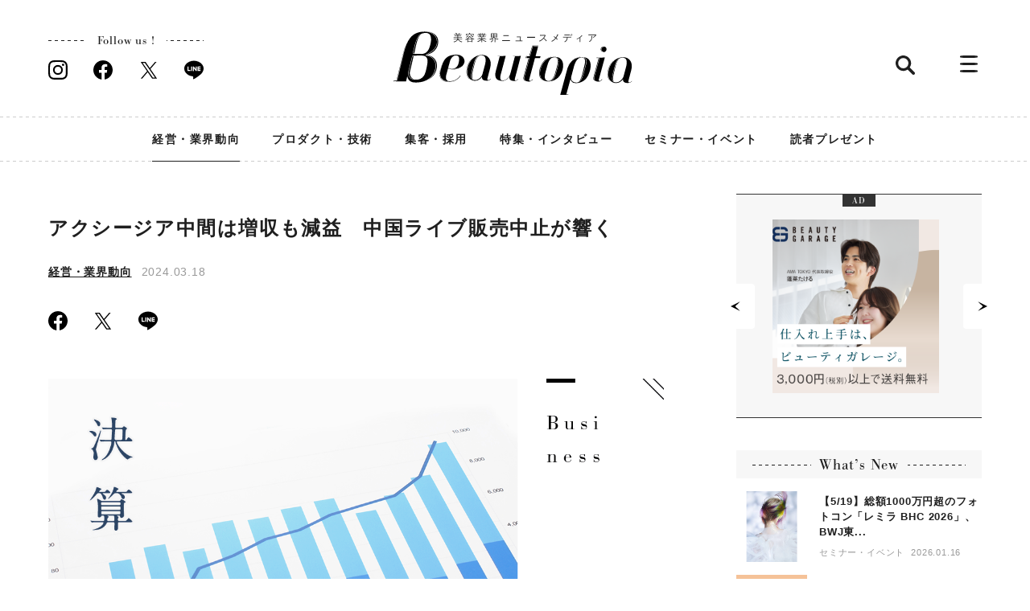

--- FILE ---
content_type: text/html; charset=UTF-8
request_url: https://www.beautopia.jp/135958/
body_size: 87217
content:
<!DOCTYPE html><html lang="ja"><head>  <script>(function(w,d,s,l,i){w[l]=w[l]||[];w[l].push({'gtm.start':
new Date().getTime(),event:'gtm.js'});var f=d.getElementsByTagName(s)[0],
j=d.createElement(s),dl=l!='dataLayer'?'&l='+l:'';j.async=true;j.src=
'https://www.googletagmanager.com/gtm.js?id='+i+dl;f.parentNode.insertBefore(j,f);
})(window,document,'script','dataLayer','GTM-NBR2WNH');</script> <meta charset="UTF-8"><meta http-equiv="X-UA-Compatible" content="IE=edge"><meta name="format-detection" content="telephone=no"><meta name="viewport" content="width=device-width"><meta name="facebook-domain-verification" content="pxkus60q6o0m29gd660hi2flnpnslh" /><link rel="apple-touch-icon-precomposed" href="https://www.beautopia.jp/wp-content/themes/beautopia/assets/images/common/apple-touch-icon.png"><link rel="shortcut icon" href="https://www.beautopia.jp/wp-content/themes/beautopia/assets/images/common/favicon.ico"><link rel="stylesheet" href="https://www.beautopia.jp/wp-content/themes/beautopia/style.css"><meta name='robots' content='max-image-preview:large' /><title>アクシージア中間は増収も減益　中国ライブ販売中止が響く | ビュートピア（Beautopia）</title><meta name="description" content="アクシージアの2024年7月期第2四半期決算（2023年8月1日～2024年1月31日）は、売上高が前年同期比6.1％増の54億3100万円、本業のもうけを示す営業利益は同33.6％減の6億1300万円で増収減益だった。 処理水放出の影響でライブ販売を一部中止した結果、広告効率が低下し営業利益を圧迫した。" /><meta name="robots" content="index, follow, max-snippet:-1, max-image-preview:large, max-video-preview:-1" /><link rel="canonical" href="https://www.beautopia.jp/135958/" /><meta property="og:locale" content="ja_JP" /><meta property="og:type" content="article" /><meta property="og:title" content="アクシージア中間は増収も減益　中国ライブ販売中止が響く | ビュートピア（Beautopia）" /><meta property="og:description" content="アクシージアの2024年7月期第2四半期決算（2023年8月1日～2024年1月31日）は、売上高が前年同期比6.1％増の54億3100万円、本業のもうけを示す営業利益は同33.6％減の6億1300万円で増収減益だった。 処理水放出の影響でライブ販売を一部中止した結果、広告効率が低下し営業利益を圧迫した。" /><meta property="og:url" content="https://www.beautopia.jp/135958/" /><meta property="og:site_name" content="ビュートピア（Beautopia） - 美容業界ニュースメディア" /><meta property="article:published_time" content="2024-03-18T02:20:00+00:00" /><meta property="article:modified_time" content="2024-03-19T13:09:01+00:00" /><meta property="og:image" content="https://www.beautopia.jp/wp-content/uploads/2021/03/settlement-report-TOP.gif" /><meta property="og:image:width" content="1200" /><meta property="og:image:height" content="630" /><meta name="twitter:card" content="summary_large_image" /> <script type="application/ld+json" class="yoast-schema-graph">{"@context":"https://schema.org","@graph":[{"@type":"WebSite","@id":"https://www.beautopia.jp/#website","url":"https://www.beautopia.jp/","name":"\u30d3\u30e5\u30fc\u30c8\u30d4\u30a2\uff08Beautopia\uff09 - \u7f8e\u5bb9\u696d\u754c\u30cb\u30e5\u30fc\u30b9\u30e1\u30c7\u30a3\u30a2","description":"\u300c\u30d3\u30e5\u30fc\u30c8\u30d4\u30a2\u300d\uff08Beautopia\uff09\u306f\u3001 \u7f8e\u5bb9\u696d\u754c\u30cb\u30e5\u30fc\u30b9\u30e1\u30c7\u30a3\u30a2\u3067\u3059\u3002\u7f8e\u5bb9\u5ba4\u306e\u7d4c\u55b6\u3001\u7f8e\u5bb9\u5ba4\u306e\u30de\u30cd\u30b8\u30e1\u30f3\u30c8\u3001\u7f8e\u5bb9\u5ba4\u306e\u4eba\u6750\u80b2\u6210\u3084\u50cd\u304d\u65b9\u6539\u9769\u3001\u7f8e\u5bb9\u696d\u754c\u306e\u30cb\u30e5\u30fc\u30b9\u3001\u65b0\u88fd\u54c1\u3001\u30bb\u30df\u30ca\u30fc\u3001\u30b3\u30f3\u30c6\u30b9\u30c8\u306a\u3069\u306e\u60c5\u5831\u3092\u767a\u4fe1\u3057\u3066\u3044\u304d\u307e\u3059\u3002","potentialAction":[{"@type":"SearchAction","target":"https://www.beautopia.jp/?s={search_term_string}","query-input":"required name=search_term_string"}],"inLanguage":"ja"},{"@type":"ImageObject","@id":"https://www.beautopia.jp/135958/#primaryimage","inLanguage":"ja","url":"https://www.beautopia.jp/wp-content/uploads/2021/03/settlement-report-TOP.gif","width":1200,"height":630,"caption":"\u7f8e\u5bb9\u696d\u754c\u306e\u6c7a\u7b97"},{"@type":"WebPage","@id":"https://www.beautopia.jp/135958/#webpage","url":"https://www.beautopia.jp/135958/","name":"\u30a2\u30af\u30b7\u30fc\u30b8\u30a2\u4e2d\u9593\u306f\u5897\u53ce\u3082\u6e1b\u76ca\u3000\u4e2d\u56fd\u30e9\u30a4\u30d6\u8ca9\u58f2\u4e2d\u6b62\u304c\u97ff\u304f | \u30d3\u30e5\u30fc\u30c8\u30d4\u30a2\uff08Beautopia\uff09","isPartOf":{"@id":"https://www.beautopia.jp/#website"},"primaryImageOfPage":{"@id":"https://www.beautopia.jp/135958/#primaryimage"},"datePublished":"2024-03-18T02:20:00+00:00","dateModified":"2024-03-19T13:09:01+00:00","author":{"@id":"https://www.beautopia.jp/#/schema/person/08746aca07c667273ca9a2912db8de84"},"description":"\u30a2\u30af\u30b7\u30fc\u30b8\u30a2\u306e2024\u5e747\u6708\u671f\u7b2c2\u56db\u534a\u671f\u6c7a\u7b97\uff082023\u5e748\u67081\u65e5\uff5e2024\u5e741\u670831\u65e5\uff09\u306f\u3001\u58f2\u4e0a\u9ad8\u304c\u524d\u5e74\u540c\u671f\u6bd46.1\uff05\u5897\u306e54\u51043100\u4e07\u5186\u3001\u672c\u696d\u306e\u3082\u3046\u3051\u3092\u793a\u3059\u55b6\u696d\u5229\u76ca\u306f\u540c33.6\uff05\u6e1b\u306e6\u51041300\u4e07\u5186\u3067\u5897\u53ce\u6e1b\u76ca\u3060\u3063\u305f\u3002 \u51e6\u7406\u6c34\u653e\u51fa\u306e\u5f71\u97ff\u3067\u30e9\u30a4\u30d6\u8ca9\u58f2\u3092\u4e00\u90e8\u4e2d\u6b62\u3057\u305f\u7d50\u679c\u3001\u5e83\u544a\u52b9\u7387\u304c\u4f4e\u4e0b\u3057\u55b6\u696d\u5229\u76ca\u3092\u5727\u8feb\u3057\u305f\u3002","breadcrumb":{"@id":"https://www.beautopia.jp/135958/#breadcrumb"},"inLanguage":"ja","potentialAction":[{"@type":"ReadAction","target":["https://www.beautopia.jp/135958/"]}]},{"@type":"BreadcrumbList","@id":"https://www.beautopia.jp/135958/#breadcrumb","itemListElement":[{"@type":"ListItem","position":1,"item":{"@type":"WebPage","@id":"https://www.beautopia.jp/","url":"https://www.beautopia.jp/","name":"\u30db\u30fc\u30e0"}},{"@type":"ListItem","position":2,"item":{"@type":"WebPage","@id":"https://www.beautopia.jp/135958/","url":"https://www.beautopia.jp/135958/","name":"\u30a2\u30af\u30b7\u30fc\u30b8\u30a2\u4e2d\u9593\u306f\u5897\u53ce\u3082\u6e1b\u76ca\u3000\u4e2d\u56fd\u30e9\u30a4\u30d6\u8ca9\u58f2\u4e2d\u6b62\u304c\u97ff\u304f"}}]},{"@type":"Person","@id":"https://www.beautopia.jp/#/schema/person/08746aca07c667273ca9a2912db8de84","name":"Beautopia1820","sameAs":["https://beautopia.sakura.ne.jp/wp"]}]}</script> <link rel="alternate" type="application/rss+xml" title="ビュートピア（Beautopia） - 美容業界ニュースメディア &raquo; フィード" href="https://www.beautopia.jp/feed/" /><link rel="alternate" type="application/rss+xml" title="ビュートピア（Beautopia） - 美容業界ニュースメディア &raquo; コメントフィード" href="https://www.beautopia.jp/comments/feed/" /><link rel='stylesheet' id='wp-block-library-css' href='https://www.beautopia.jp/wp-includes/css/dist/block-library/style.min.css' type='text/css' media='all' /><style id='classic-theme-styles-inline-css' type='text/css'>/*! This file is auto-generated */
.wp-block-button__link{color:#fff;background-color:#32373c;border-radius:9999px;box-shadow:none;text-decoration:none;padding:calc(.667em + 2px) calc(1.333em + 2px);font-size:1.125em}.wp-block-file__button{background:#32373c;color:#fff;text-decoration:none}</style><style id='global-styles-inline-css' type='text/css'>body{--wp--preset--color--black: #000000;--wp--preset--color--cyan-bluish-gray: #abb8c3;--wp--preset--color--white: #ffffff;--wp--preset--color--pale-pink: #f78da7;--wp--preset--color--vivid-red: #cf2e2e;--wp--preset--color--luminous-vivid-orange: #ff6900;--wp--preset--color--luminous-vivid-amber: #fcb900;--wp--preset--color--light-green-cyan: #7bdcb5;--wp--preset--color--vivid-green-cyan: #00d084;--wp--preset--color--pale-cyan-blue: #8ed1fc;--wp--preset--color--vivid-cyan-blue: #0693e3;--wp--preset--color--vivid-purple: #9b51e0;--wp--preset--gradient--vivid-cyan-blue-to-vivid-purple: linear-gradient(135deg,rgba(6,147,227,1) 0%,rgb(155,81,224) 100%);--wp--preset--gradient--light-green-cyan-to-vivid-green-cyan: linear-gradient(135deg,rgb(122,220,180) 0%,rgb(0,208,130) 100%);--wp--preset--gradient--luminous-vivid-amber-to-luminous-vivid-orange: linear-gradient(135deg,rgba(252,185,0,1) 0%,rgba(255,105,0,1) 100%);--wp--preset--gradient--luminous-vivid-orange-to-vivid-red: linear-gradient(135deg,rgba(255,105,0,1) 0%,rgb(207,46,46) 100%);--wp--preset--gradient--very-light-gray-to-cyan-bluish-gray: linear-gradient(135deg,rgb(238,238,238) 0%,rgb(169,184,195) 100%);--wp--preset--gradient--cool-to-warm-spectrum: linear-gradient(135deg,rgb(74,234,220) 0%,rgb(151,120,209) 20%,rgb(207,42,186) 40%,rgb(238,44,130) 60%,rgb(251,105,98) 80%,rgb(254,248,76) 100%);--wp--preset--gradient--blush-light-purple: linear-gradient(135deg,rgb(255,206,236) 0%,rgb(152,150,240) 100%);--wp--preset--gradient--blush-bordeaux: linear-gradient(135deg,rgb(254,205,165) 0%,rgb(254,45,45) 50%,rgb(107,0,62) 100%);--wp--preset--gradient--luminous-dusk: linear-gradient(135deg,rgb(255,203,112) 0%,rgb(199,81,192) 50%,rgb(65,88,208) 100%);--wp--preset--gradient--pale-ocean: linear-gradient(135deg,rgb(255,245,203) 0%,rgb(182,227,212) 50%,rgb(51,167,181) 100%);--wp--preset--gradient--electric-grass: linear-gradient(135deg,rgb(202,248,128) 0%,rgb(113,206,126) 100%);--wp--preset--gradient--midnight: linear-gradient(135deg,rgb(2,3,129) 0%,rgb(40,116,252) 100%);--wp--preset--font-size--small: 13px;--wp--preset--font-size--medium: 20px;--wp--preset--font-size--large: 36px;--wp--preset--font-size--x-large: 42px;--wp--preset--spacing--20: 0.44rem;--wp--preset--spacing--30: 0.67rem;--wp--preset--spacing--40: 1rem;--wp--preset--spacing--50: 1.5rem;--wp--preset--spacing--60: 2.25rem;--wp--preset--spacing--70: 3.38rem;--wp--preset--spacing--80: 5.06rem;--wp--preset--shadow--natural: 6px 6px 9px rgba(0, 0, 0, 0.2);--wp--preset--shadow--deep: 12px 12px 50px rgba(0, 0, 0, 0.4);--wp--preset--shadow--sharp: 6px 6px 0px rgba(0, 0, 0, 0.2);--wp--preset--shadow--outlined: 6px 6px 0px -3px rgba(255, 255, 255, 1), 6px 6px rgba(0, 0, 0, 1);--wp--preset--shadow--crisp: 6px 6px 0px rgba(0, 0, 0, 1);}:where(.is-layout-flex){gap: 0.5em;}:where(.is-layout-grid){gap: 0.5em;}body .is-layout-flex{display: flex;}body .is-layout-flex{flex-wrap: wrap;align-items: center;}body .is-layout-flex > *{margin: 0;}body .is-layout-grid{display: grid;}body .is-layout-grid > *{margin: 0;}:where(.wp-block-columns.is-layout-flex){gap: 2em;}:where(.wp-block-columns.is-layout-grid){gap: 2em;}:where(.wp-block-post-template.is-layout-flex){gap: 1.25em;}:where(.wp-block-post-template.is-layout-grid){gap: 1.25em;}.has-black-color{color: var(--wp--preset--color--black) !important;}.has-cyan-bluish-gray-color{color: var(--wp--preset--color--cyan-bluish-gray) !important;}.has-white-color{color: var(--wp--preset--color--white) !important;}.has-pale-pink-color{color: var(--wp--preset--color--pale-pink) !important;}.has-vivid-red-color{color: var(--wp--preset--color--vivid-red) !important;}.has-luminous-vivid-orange-color{color: var(--wp--preset--color--luminous-vivid-orange) !important;}.has-luminous-vivid-amber-color{color: var(--wp--preset--color--luminous-vivid-amber) !important;}.has-light-green-cyan-color{color: var(--wp--preset--color--light-green-cyan) !important;}.has-vivid-green-cyan-color{color: var(--wp--preset--color--vivid-green-cyan) !important;}.has-pale-cyan-blue-color{color: var(--wp--preset--color--pale-cyan-blue) !important;}.has-vivid-cyan-blue-color{color: var(--wp--preset--color--vivid-cyan-blue) !important;}.has-vivid-purple-color{color: var(--wp--preset--color--vivid-purple) !important;}.has-black-background-color{background-color: var(--wp--preset--color--black) !important;}.has-cyan-bluish-gray-background-color{background-color: var(--wp--preset--color--cyan-bluish-gray) !important;}.has-white-background-color{background-color: var(--wp--preset--color--white) !important;}.has-pale-pink-background-color{background-color: var(--wp--preset--color--pale-pink) !important;}.has-vivid-red-background-color{background-color: var(--wp--preset--color--vivid-red) !important;}.has-luminous-vivid-orange-background-color{background-color: var(--wp--preset--color--luminous-vivid-orange) !important;}.has-luminous-vivid-amber-background-color{background-color: var(--wp--preset--color--luminous-vivid-amber) !important;}.has-light-green-cyan-background-color{background-color: var(--wp--preset--color--light-green-cyan) !important;}.has-vivid-green-cyan-background-color{background-color: var(--wp--preset--color--vivid-green-cyan) !important;}.has-pale-cyan-blue-background-color{background-color: var(--wp--preset--color--pale-cyan-blue) !important;}.has-vivid-cyan-blue-background-color{background-color: var(--wp--preset--color--vivid-cyan-blue) !important;}.has-vivid-purple-background-color{background-color: var(--wp--preset--color--vivid-purple) !important;}.has-black-border-color{border-color: var(--wp--preset--color--black) !important;}.has-cyan-bluish-gray-border-color{border-color: var(--wp--preset--color--cyan-bluish-gray) !important;}.has-white-border-color{border-color: var(--wp--preset--color--white) !important;}.has-pale-pink-border-color{border-color: var(--wp--preset--color--pale-pink) !important;}.has-vivid-red-border-color{border-color: var(--wp--preset--color--vivid-red) !important;}.has-luminous-vivid-orange-border-color{border-color: var(--wp--preset--color--luminous-vivid-orange) !important;}.has-luminous-vivid-amber-border-color{border-color: var(--wp--preset--color--luminous-vivid-amber) !important;}.has-light-green-cyan-border-color{border-color: var(--wp--preset--color--light-green-cyan) !important;}.has-vivid-green-cyan-border-color{border-color: var(--wp--preset--color--vivid-green-cyan) !important;}.has-pale-cyan-blue-border-color{border-color: var(--wp--preset--color--pale-cyan-blue) !important;}.has-vivid-cyan-blue-border-color{border-color: var(--wp--preset--color--vivid-cyan-blue) !important;}.has-vivid-purple-border-color{border-color: var(--wp--preset--color--vivid-purple) !important;}.has-vivid-cyan-blue-to-vivid-purple-gradient-background{background: var(--wp--preset--gradient--vivid-cyan-blue-to-vivid-purple) !important;}.has-light-green-cyan-to-vivid-green-cyan-gradient-background{background: var(--wp--preset--gradient--light-green-cyan-to-vivid-green-cyan) !important;}.has-luminous-vivid-amber-to-luminous-vivid-orange-gradient-background{background: var(--wp--preset--gradient--luminous-vivid-amber-to-luminous-vivid-orange) !important;}.has-luminous-vivid-orange-to-vivid-red-gradient-background{background: var(--wp--preset--gradient--luminous-vivid-orange-to-vivid-red) !important;}.has-very-light-gray-to-cyan-bluish-gray-gradient-background{background: var(--wp--preset--gradient--very-light-gray-to-cyan-bluish-gray) !important;}.has-cool-to-warm-spectrum-gradient-background{background: var(--wp--preset--gradient--cool-to-warm-spectrum) !important;}.has-blush-light-purple-gradient-background{background: var(--wp--preset--gradient--blush-light-purple) !important;}.has-blush-bordeaux-gradient-background{background: var(--wp--preset--gradient--blush-bordeaux) !important;}.has-luminous-dusk-gradient-background{background: var(--wp--preset--gradient--luminous-dusk) !important;}.has-pale-ocean-gradient-background{background: var(--wp--preset--gradient--pale-ocean) !important;}.has-electric-grass-gradient-background{background: var(--wp--preset--gradient--electric-grass) !important;}.has-midnight-gradient-background{background: var(--wp--preset--gradient--midnight) !important;}.has-small-font-size{font-size: var(--wp--preset--font-size--small) !important;}.has-medium-font-size{font-size: var(--wp--preset--font-size--medium) !important;}.has-large-font-size{font-size: var(--wp--preset--font-size--large) !important;}.has-x-large-font-size{font-size: var(--wp--preset--font-size--x-large) !important;}
.wp-block-navigation a:where(:not(.wp-element-button)){color: inherit;}
:where(.wp-block-post-template.is-layout-flex){gap: 1.25em;}:where(.wp-block-post-template.is-layout-grid){gap: 1.25em;}
:where(.wp-block-columns.is-layout-flex){gap: 2em;}:where(.wp-block-columns.is-layout-grid){gap: 2em;}
.wp-block-pullquote{font-size: 1.5em;line-height: 1.6;}</style><link rel='stylesheet' id='contact-form-7-css' href='https://www.beautopia.jp/wp-content/plugins/contact-form-7/includes/css/styles.css' type='text/css' media='all' /><link rel='stylesheet' id='cf7msm_styles-css' href='https://www.beautopia.jp/wp-content/plugins/contact-form-7-multi-step-module-premium/resources/cf7msm.css' type='text/css' media='all' /><link rel='stylesheet' id='pz-linkcard-css' href='//www.beautopia.jp/wp-content/uploads/pz-linkcard/style.css' type='text/css' media='all' /><link rel='stylesheet' id='snow-monkey-editor-css' href='https://www.beautopia.jp/wp-content/plugins/snow-monkey-editor/dist/css/app.css' type='text/css' media='all' /><link rel='stylesheet' id='wordpress-popular-posts-css-css' href='https://www.beautopia.jp/wp-content/plugins/wordpress-popular-posts/assets/css/wpp.css' type='text/css' media='all' /> <!-- <script type="text/javascript" src="https://www.beautopia.jp/wp-includes/js/jquery/jquery.min.js" id="jquery-core-js"></script> --> <!-- <script type="text/javascript" src="https://www.beautopia.jp/wp-includes/js/jquery/jquery-migrate.min.js" id="jquery-migrate-js"></script> --> <script type="application/json" id="wpp-json">{"sampling_active":0,"sampling_rate":100,"ajax_url":"https:\/\/www.beautopia.jp\/wp-json\/wordpress-popular-posts\/v1\/popular-posts","api_url":"https:\/\/www.beautopia.jp\/wp-json\/wordpress-popular-posts","ID":135958,"token":"17f1a668e6","lang":0,"debug":0}</script> <!-- <script type="text/javascript" src="https://www.beautopia.jp/wp-content/plugins/wordpress-popular-posts/assets/js/wpp.min.js" id="wpp-js-js"></script> --> <link rel="https://api.w.org/" href="https://www.beautopia.jp/wp-json/" /><link rel="alternate" type="application/json" href="https://www.beautopia.jp/wp-json/wp/v2/posts/135958" /><link rel="EditURI" type="application/rsd+xml" title="RSD" href="https://www.beautopia.jp/xmlrpc.php?rsd" /><meta name="generator" content="WordPress 6.5.5" /><link rel='shortlink' href='https://www.beautopia.jp/?p=135958' /><link rel="alternate" type="application/json+oembed" href="https://www.beautopia.jp/wp-json/oembed/1.0/embed?url=https%3A%2F%2Fwww.beautopia.jp%2F135958%2F" /><link rel="alternate" type="text/xml+oembed" href="https://www.beautopia.jp/wp-json/oembed/1.0/embed?url=https%3A%2F%2Fwww.beautopia.jp%2F135958%2F&#038;format=xml" /><style id="wpp-loading-animation-styles">@-webkit-keyframes bgslide{from{background-position-x:0}to{background-position-x:-200%}}@keyframes bgslide{from{background-position-x:0}to{background-position-x:-200%}}.wpp-widget-placeholder,.wpp-widget-block-placeholder{margin:0 auto;width:60px;height:3px;background:#dd3737;background:linear-gradient(90deg,#dd3737 0%,#571313 10%,#dd3737 100%);background-size:200% auto;border-radius:3px;-webkit-animation:bgslide 1s infinite linear;animation:bgslide 1s infinite linear}</style> <script type="application/ld+json">{"@context":"http://schema.org","@type":"BreadcrumbList","itemListElement":[{"@type":"ListItem","position":1,"item":{"@id":"https://www.beautopia.jp","name":"\u30d3\u30e5\u30fc\u30c8\u30d4\u30a2\uff08Beautopia\uff09 - \u7f8e\u5bb9\u696d\u754c\u30cb\u30e5\u30fc\u30b9\u30e1\u30c7\u30a3\u30a2"}},{"@type":"ListItem","position":2,"item":{"@id":"https://www.beautopia.jp/category/business/","name":"\u7d4c\u55b6\u30fb\u696d\u754c\u52d5\u5411"}},{"@type":"ListItem","position":3,"item":{"@id":"https://www.beautopia.jp/135958/","name":"\u30a2\u30af\u30b7\u30fc\u30b8\u30a2\u4e2d\u9593\u306f\u5897\u53ce\u3082\u6e1b\u76ca\u3000\u4e2d\u56fd\u30e9\u30a4\u30d6\u8ca9\u58f2\u4e2d\u6b62\u304c\u97ff\u304f"}}]}</script><link rel="icon" href="https://www.beautopia.jp/wp-content/uploads/2021/01/cropped-apple-touch-icon-32x32.png" sizes="32x32" /><link rel="icon" href="https://www.beautopia.jp/wp-content/uploads/2021/01/cropped-apple-touch-icon-192x192.png" sizes="192x192" /><link rel="apple-touch-icon" href="https://www.beautopia.jp/wp-content/uploads/2021/01/cropped-apple-touch-icon-180x180.png" /><meta name="msapplication-TileImage" content="https://www.beautopia.jp/wp-content/uploads/2021/01/cropped-apple-touch-icon-270x270.png" /><meta name="thumbnail" content="https://www.beautopia.jp/wp-content/uploads/2021/03/settlement-report-TOP-150x150.gif"></head><body class="is-scroll-top"> <noscript><iframe src="https://www.googletagmanager.com/ns.html?id=GTM-NBR2WNH"
height="0" width="0" style="display:none;visibility:hidden"></iframe></noscript><div id="wrapper"><header class="header js-header"><div class="inner"><div class="header__top"><section class="header-sns"><h3 class="header-sns__title">Follow us !</h3><ul class="header-sns__list"><li class="header-sns__item"> <a class="header-sns__link" href="https://www.instagram.com/BeaUTOPIAmedia/" target="_blank"> <img src="https://www.beautopia.jp/wp-content/themes/beautopia/assets/images/common/icon_sns_instagram.svg" alt="instagram" width="24" height="24"> </a></li><li class="header-sns__item"> <a class="header-sns__link" href="https://www.facebook.com/BeaUTOPIAmedia/" target="_blank"> <img src="https://www.beautopia.jp/wp-content/themes/beautopia/assets/images/common/icon_sns_facebook.svg" alt="facebook" width="24" height="24"> </a></li><li class="header-sns__item"> <a class="header-sns__link" href="https://x.com/BeaUTOPIAmedia " target="_blank"> <img src="https://www.beautopia.jp/wp-content/themes/beautopia/assets/images/common/icon_sns_x.svg" alt="x" width="24" height="21"> </a></li><li class="header-sns__item"> <a class="header-sns__link" href="http://nav.cx/aQlfUeC" target="_blank"> <img src="https://www.beautopia.jp/wp-content/themes/beautopia/assets/images/common/icon_sns_line.svg" alt="line" width="24" height="24"> </a></li></ul></section><div class="header-logo"> <a class="header-logo__link" href="https://www.beautopia.jp/"><h1 class="header-logo__text">美容業界ニュースメディア</h1><div class="header-logo__image"> <img src="https://www.beautopia.jp/wp-content/themes/beautopia/assets/images/common/logo.svg" alt="Beautopia" width="296" height="81"></div> </a></div><div class="header-search js-button-search"> <img src="https://www.beautopia.jp/wp-content/themes/beautopia/assets/images/common/icon_search.svg" alt="" width="24" height="24"></div><div class="header-burger js-button-burger"> <span class="header-burger__border">&nbsp;</span> <span class="header-burger__border">&nbsp;</span> <span class="header-burger__border">&nbsp;</span> <span class="header-burger__close"> <img src="https://www.beautopia.jp/wp-content/themes/beautopia/assets/images/common/icon_burger_close.svg" alt="" width="22" height="22"> </span></div></div></div><div class="header__globalnav"><div class="inner"><nav class="globalnav js-globalnav-swiper swiper-container"><ul class="globalnav__list swiper-wrapper"><li class="globalnav__item swiper-slide"> <a class="globalnav__link current" href="https://www.beautopia.jp/category/business/">経営・業界動向</a></li><li class="globalnav__item swiper-slide"> <a class="globalnav__link" href="https://www.beautopia.jp/category/product/">プロダクト・技術</a></li><li class="globalnav__item swiper-slide"> <a class="globalnav__link" href="https://www.beautopia.jp/category/marketing/">集客・採用</a></li><li class="globalnav__item swiper-slide"> <a class="globalnav__link" href="https://www.beautopia.jp/category/interview/">特集・インタビュー</a></li><li class="globalnav__item swiper-slide"> <a class="globalnav__link" href="https://www.beautopia.jp/category/seminar/">セミナー・イベント</a></li><li class="globalnav__item swiper-slide"> <a class="globalnav__link" href="https://www.beautopia.jp/category/present/">読者プレゼント</a></li></ul></nav></div></div><div class="header-fixed js-header-fixed"><div class="inner"><div class="header-fixed__inner"><div class="header-logo"> <a class="header-logo__link" href="https://www.beautopia.jp/"><h1 class="header-logo__text">美容業界ニュースメディア</h1><div class="header-logo__image"> <img src="https://www.beautopia.jp/wp-content/themes/beautopia/assets/images/common/logo.svg" alt="Beautopia" width="296" height="81"></div> </a></div><nav class="header-fixed-globalnav"><ul class="header-fixed-globalnav__list"><li class="header-fixed-globalnav__item"> <a class="header-fixed-globalnav__link current" href="https://www.beautopia.jp/category/business/">経営・業界動向</a></li><li class="header-fixed-globalnav__item"> <a class="header-fixed-globalnav__link" href="https://www.beautopia.jp/category/product/">プロダクト・技術</a></li><li class="header-fixed-globalnav__item"> <a class="header-fixed-globalnav__link" href="https://www.beautopia.jp/category/marketing/">集客・採用</a></li><li class="header-fixed-globalnav__item"> <a class="header-fixed-globalnav__link" href="https://www.beautopia.jp/category/interview/">特集・インタビュー</a></li><li class="header-fixed-globalnav__item"> <a class="header-fixed-globalnav__link" href="https://www.beautopia.jp/category/seminar/">セミナー・イベント</a></li><li class="header-fixed-globalnav__item"> <a class="header-fixed-globalnav__link" href="https://www.beautopia.jp/category/present/">読者プレゼント</a></li></ul></nav><div class="header-search js-button-search"> <img src="https://www.beautopia.jp/wp-content/themes/beautopia/assets/images/common/icon_search.svg" alt="" width="24" height="24"></div><div class="header-burger js-button-burger"> <span class="header-burger__border">&nbsp;</span> <span class="header-burger__border">&nbsp;</span> <span class="header-burger__border">&nbsp;</span> <span class="header-burger__close"> <img src="https://www.beautopia.jp/wp-content/themes/beautopia/assets/images/common/icon_burger_close.svg" alt="" width="22" height="22"> </span></div></div></div></div><div class="header-modal header-modal--menu"><div class="header-modal__scrollarea"><div class="inner"><div class="header-modal__inner"><div class="header__top"><div class="header-logo"> <a class="header-logo__link" href="https://www.beautopia.jp/"><h1 class="header-logo__text">美容業界ニュースメディア</h1><div class="header-logo__image"> <img src="https://www.beautopia.jp/wp-content/themes/beautopia/assets/images/common/logo.svg" alt="Beautopia" width="296" height="81"></div> </a></div><div class="header-search js-button-search"> <img src="https://www.beautopia.jp/wp-content/themes/beautopia/assets/images/common/icon_search.svg" alt="" width="24" height="24"></div><div class="header-burger js-button-burger"> <span class="header-burger__border">&nbsp;</span> <span class="header-burger__border">&nbsp;</span> <span class="header-burger__border">&nbsp;</span> <span class="header-burger__close"> <img src="https://www.beautopia.jp/wp-content/themes/beautopia/assets/images/common/icon_burger_close.svg" alt="" width="22" height="22"> </span></div></div><div class="header-modal__contents"><div class="header-modal__block"><section class="header-category"><h3 class="header-category__title">Category</h3><ul class="header-category__list"><li class="header-category__item"> <a class="header-category__link" href="https://www.beautopia.jp/category/business/"> <span class="header-category__text">経営・業界動向</span> </a></li><li class="header-category__item"> <a class="header-category__link" href="https://www.beautopia.jp/category/product/"> <span class="header-category__text">プロダクト・技術</span> </a></li><li class="header-category__item"> <a class="header-category__link" href="https://www.beautopia.jp/category/marketing/"> <span class="header-category__text">集客・採用</span> </a></li><li class="header-category__item"> <a class="header-category__link" href="https://www.beautopia.jp/category/interview/"> <span class="header-category__text">特集・インタビュー</span> </a></li><li class="header-category__item"> <a class="header-category__link" href="https://www.beautopia.jp/category/seminar/"> <span class="header-category__text">セミナー・イベント</span> </a></li><li class="header-category__item"> <a class="header-category__link" href="https://www.beautopia.jp/category/present/"> <span class="header-category__text">読者プレゼント</span> </a></li></ul></section><div class="header-nav"><ul class="header-nav__list"><li class="header-nav__item"> <a class="header-nav__link" href="https://www.beautopia.jp/new/">新着記事一覧</a></li><li class="header-nav__item"> <a class="header-nav__link" href="https://www.beautopia.jp/about/">Beautopiaについて</a></li><li class="header-nav__item"> <a class="header-nav__link" href="https://www.beautopia.jp/privacy/">プライバシーポリシー</a></li><li class="header-nav__item"> <a class="header-nav__link" href="https://www.beautopia.jp/adinfo/">広告掲載</a></li><li class="header-nav__item"> <a class="header-nav__link" href="https://www.beautopia.jp/contact/">お問い合わせ</a></li></ul></div><section class="header-sns-modal"><h3 class="header-sns-modal__title">Follow us !</h3><ul class="header-sns-modal__list"><li class="header-sns-modal__item"> <a class="header-sns-modal__link" href="https://www.instagram.com/BeaUTOPIAmedia/" target="_blank"> <img src="https://www.beautopia.jp/wp-content/themes/beautopia/assets/images/common/icon_sns_instagram.svg" alt="instagram" width="32" height="32"> </a></li><li class="header-sns-modal__item"> <a class="header-sns-modal__link" href="https://www.facebook.com/BeaUTOPIAmedia/" target="_blank"> <img src="https://www.beautopia.jp/wp-content/themes/beautopia/assets/images/common/icon_sns_facebook.svg" alt="facebook" width="32" height="32"> </a></li><li class="header-sns-modal__item u-80"> <a class="header-sns-modal__link" href="https://x.com/BeaUTOPIAmedia " target="_blank"> <img src="https://www.beautopia.jp/wp-content/themes/beautopia/assets/images/common/icon_sns_x.svg" alt="x" width="32" height="28"> </a></li><li class="header-sns-modal__item"> <a class="header-sns-modal__link" href="http://nav.cx/aQlfUeC" target="_blank"> <img src="https://www.beautopia.jp/wp-content/themes/beautopia/assets/images/common/icon_sns_line.svg" alt="line" width="32" height="31"> </a></li></ul></section></div></div></div></div></div></div><div class="header-modal header-modal--search"><div class="header-modal__scrollarea"><div class="inner"><div class="header-modal__inner"><div class="header__top"><div class="header-logo"> <a class="header-logo__link" href="https://www.beautopia.jp/"><h1 class="header-logo__text">美容業界ニュースメディア</h1><div class="header-logo__image"> <img src="https://www.beautopia.jp/wp-content/themes/beautopia/assets/images/common/logo.svg" alt="Beautopia" width="296" height="81"></div> </a></div><div class="header-burger js-button-burger"> <span class="header-burger__border">&nbsp;</span> <span class="header-burger__border">&nbsp;</span> <span class="header-burger__border">&nbsp;</span> <span class="header-burger__close"> <img src="https://www.beautopia.jp/wp-content/themes/beautopia/assets/images/common/icon_burger_close.svg" alt="" width="22" height="22"> </span></div></div><div class="header-modal__contents"><div class="header-modal__block"><div class="header-search-input"><form role="search" method="get" class="search-form" action="/"> <label> <input type="search" class="formparts__text formparts__text--search search-field" placeholder="フリーワードから探す" value="" name="s"> </label> <button class="header-search-input__button" type="submit" value="Search"> <img src="https://www.beautopia.jp/wp-content/themes/beautopia/assets/images/common/icon_search.svg" alt="" width="17" height="17"> </button></form></div><div class="tag tag--bg-white header-tag"><ul class="tag__list"><li class="tag__item"> <a class="tag__link" href="https://www.beautopia.jp/tag/%e7%be%8e%e5%ae%b9%e6%a5%ad%e7%95%8c%e3%82%a4%e3%83%99%e3%83%b3%e3%83%88%e3%82%ab%e3%83%ac%e3%83%b3%e3%83%80%e3%83%bc/">美容業界イベントカレンダー</a></li><li class="tag__item"> <a class="tag__link" href="https://www.beautopia.jp/tag/%e6%b1%ba%e7%ae%97/">決算</a></li><li class="tag__item"> <a class="tag__link" href="https://www.beautopia.jp/tag/%e4%ba%ba%e4%ba%8b%e3%83%bb%e7%b5%84%e7%b9%94/">人事・組織</a></li><li class="tag__item"> <a class="tag__link" href="https://www.beautopia.jp/tag/%e7%be%8e%e5%ae%b9%e6%a5%ad%e7%95%8c%e3%83%8b%e3%83%a5%e3%83%bc%e3%82%b9%e3%81%be%e3%81%a8%e3%82%81/">美容業界ニュースまとめ</a></li><li class="tag__item"> <a class="tag__link" href="https://www.beautopia.jp/tag/%e3%82%a4%e3%83%b3%e3%82%bf%e3%83%93%e3%83%a5%e3%83%bc/">インタビュー</a></li><li class="tag__item"> <a class="tag__link" href="https://www.beautopia.jp/tag/%e7%be%8e%e5%ae%b9%e6%a5%ad%e7%95%8c%e3%81%ae%e4%bc%81%e6%a5%ad%e3%81%be%e3%81%a8%e3%82%81/">美容業界の企業まとめ</a></li><li class="tag__item"> <a class="tag__link" href="https://www.beautopia.jp/tag/%e5%87%ba%e5%b1%95%e7%a4%be%e7%b4%b9%e4%bb%8b/">出展社紹介</a></li><li class="tag__item"> <a class="tag__link" href="https://www.beautopia.jp/tag/%e3%82%bb%e3%83%9f%e3%83%8a%e3%83%bc%e5%91%8a%e7%9f%a5/">セミナー告知</a></li><li class="tag__item"> <a class="tag__link" href="https://www.beautopia.jp/tag/%e3%82%ab%e3%83%9f%e3%82%ab%e3%83%aa%e3%82%b9%e3%83%9e/">カミカリスマ</a></li><li class="tag__item"> <a class="tag__link" href="https://www.beautopia.jp/tag/%e6%96%b0%e8%a3%bd%e5%93%81%e3%82%ab%e3%83%ac%e3%83%b3%e3%83%80%e3%83%bc/">新製品カレンダー</a></li><li class="tag__item"> <a class="tag__link" href="https://www.beautopia.jp/tag/%e8%aa%bf%e6%9f%bb/">調査</a></li><li class="tag__item"> <a class="tag__link" href="https://www.beautopia.jp/tag/%e7%be%8e%e5%ae%b9%e6%a5%ad%e7%95%8c%e3%81%aeipo%ef%bc%88%e6%96%b0%e8%a6%8f%e4%b8%8a%e5%a0%b4%ef%bc%89/">美容業界のIPO（新規上場）</a></li><li class="tag__item"> <a class="tag__link" href="https://www.beautopia.jp/tag/%e7%be%8e%e5%ae%b9%e6%a5%ad%e7%95%8c%e5%a4%a7%e7%99%be%e7%a7%91/">美容業界大百科</a></li><li class="tag__item"> <a class="tag__link" href="https://www.beautopia.jp/tag/pr/">PR</a></li></ul></div><section class="header-category"><h3 class="header-category__title">Category</h3><ul class="header-category__list"><li class="header-category__item"> <a class="header-category__link" href="https://www.beautopia.jp/category/business/"> <span class="header-category__text">経営・業界動向</span> </a></li><li class="header-category__item"> <a class="header-category__link" href="https://www.beautopia.jp/category/product/"> <span class="header-category__text">プロダクト・技術</span> </a></li><li class="header-category__item"> <a class="header-category__link" href="https://www.beautopia.jp/category/marketing/"> <span class="header-category__text">集客・採用</span> </a></li><li class="header-category__item"> <a class="header-category__link" href="https://www.beautopia.jp/category/interview/"> <span class="header-category__text">特集・インタビュー</span> </a></li><li class="header-category__item"> <a class="header-category__link" href="https://www.beautopia.jp/category/seminar/"> <span class="header-category__text">セミナー・イベント</span> </a></li><li class="header-category__item"> <a class="header-category__link" href="https://www.beautopia.jp/category/present/"> <span class="header-category__text">読者プレゼント</span> </a></li></ul></section></div></div></div></div></div></div></header><main id="main"><div class="contents" data-aos="fade-right" data-aos-offset="0" data-aos-delay="0"><div class="inner"><div class="main-box"><section class="main-box__contents"><div class="post-head"><h1 class="post-head__title">アクシージア中間は増収も減益　中国ライブ販売中止が響く</h1><div class="post-head-information"> <a class="post-head-information__category" href="https://www.beautopia.jp/category/business/">経営・業界動向</a> <time class="post-head-information__date" datetime="2024-03-18">2024.03.18</time></div><div class="post-head-share"><ul class="post-head-share__list"><li class="post-head-share__item"> <a class="post-head-share__link" href="http://www.facebook.com/share.php?u=https://www.beautopia.jp/135958/" onclick="window.open(this.href, 'window', 'width=550, height=450,personalbar=0,toolbar=0,scrollbars=1,resizable=1'); return false;"> <span class="post-head-share__icon"> <img src="https://www.beautopia.jp/wp-content/themes/beautopia/assets/images/common/icon_sns_facebook.svg" alt="facebook" width="24" height="24"> </span> </a></li><li class="post-head-share__item"> <a class="post-head-share__link" href="https://x.com/share?text=アクシージア中間は増収も減益　中国ライブ販売中止が響く | ビュートピア（Beautopia）&url=https://www.beautopia.jp/135958/" onclick="window.open(encodeURI(decodeURI(this.href)), 'tweetwindow', 'width=650, height=470, personalbar=0, toolbar=0, scrollbars=1, sizable=1'); return false;" rel="nofollow"> <span class="post-head-share__icon"> <img src="https://www.beautopia.jp/wp-content/themes/beautopia/assets/images/common/icon_sns_x.svg" alt="x" width="24" height="21"> </span> </a></li><li class="post-head-share__item"> <a class="post-head-share__link" href="http://line.me/R/msg/text/?https://www.beautopia.jp/135958/" rel="nofollow" target="_blank"> <span class="post-head-share__icon"> <img src="https://www.beautopia.jp/wp-content/themes/beautopia/assets/images/common/icon_sns_line.svg" alt="line" width="24" height="24"> </span> </a></li></ul></div></div><div class="post-mainvisual"><figure> <img src="https://www.beautopia.jp/wp-content/uploads/2021/03/settlement-report-TOP.gif" alt="アクシージア中間は増収も減益　中国ライブ販売中止が響く"></figure></div><div class="post-detail editarea"><p><a href="https://www.beautopia.jp/tag/%e3%82%a2%e3%82%af%e3%82%b7%e3%83%bc%e3%82%b8%e3%82%a2/" target="_blank" rel="noreferrer noopener">アクシージア</a>の2024年7月期第2四半期決算（2023年8月1日～2024年1月31日）は、売上高が前年同期比6.1％増の54億3100万円、本業のもうけを示す営業利益は同33.6％減の6億1300万円で増収減益だった。</p><p>処理水放出の影響でライブ販売を一部中止した結果、広告効率が低下し営業利益を圧迫した。</p><div class="wp-block-lazyblock-index-box lazyblock-index-box-Z1fQhAU"><section class="block-index-box"><h2>目次</h2><ul><li> <a href="#1">アクシージア第2四半期決算</a></li><li> <a href="#2">業績概要</a></li><li> <a href="#3">主なトピックス</a></li><li> <a href="#4">通期の業績予想</a></li></ul></section></div><h2 class="wp-block-heading" id="1">アクシージア第2四半期決算</h2><p>2024年7月期第2四半期決算（2023年8月1日～2024年1月31日）※連結</p><h3 class="wp-block-heading">売上高</h3><p>54億3100万円（前年同期比6.1％増）</p><h3 class="wp-block-heading">営業利益</h3><p>6億1300万円（同33.6％減）</p><h3 class="wp-block-heading">経常利益</h3><p>7億4000万円（同14.7％減）</p><h3 class="wp-block-heading">親会社株主に帰属する当期純利益</h3><p>4億9800万円（同12.9％減）</p><h2 class="wp-block-heading" id="2">業績概要</h2><p>売上高は、前年実績を上回ったものの計画未達だった。</p><p>アクシージアは売り上げの大半を中国市場が占める。この第2四半期も全体の86.5％に上るため、中国マクロ経済成長率の鈍化、処理水放出に伴う日本化粧品回避の動きが業績を直撃した。</p><figure class="wp-block-image size-large"><img fetchpriority="high" decoding="async" width="1024" height="809" src="https://www.beautopia.jp/wp-content/uploads/2030/06/axxzia-2Q-China-EC-1024x809.jpg" alt="アクシージア2024年7月期第2四半期決算の概要。中国EC市場が主戦場" class="wp-image-136066" srcset="https://www.beautopia.jp/wp-content/uploads/2030/06/axxzia-2Q-China-EC-1024x809.jpg 1024w, https://www.beautopia.jp/wp-content/uploads/2030/06/axxzia-2Q-China-EC-300x237.jpg 300w, https://www.beautopia.jp/wp-content/uploads/2030/06/axxzia-2Q-China-EC-768x607.jpg 768w, https://www.beautopia.jp/wp-content/uploads/2030/06/axxzia-2Q-China-EC.jpg 1200w" sizes="(max-width: 1024px) 100vw, 1024px" /><figcaption>アクシージア決算発表資料より抜粋</figcaption></figure><p>KOL（キー・オピニオン・リーダー。中国のインフルエンサー）を起用したライブ販売も実施できない時期が続き、トラフィック広告などに振り替えた結果、広告効率が悪化して利益面を圧迫した。</p><p>しかし、そのような環境下でも、中国ECの売り上げは36億3600万円から41億100万円へと増加している。これは中国版TikTokのDouyin（抖音＝ドウイン）を用いた販促が成功したためで、Douyin経由の売り上げが1.8倍に拡大した。</p><p>なお、商品としては、美容系サプリメント「AGドリンクX」の好調が増収をけん引した。</p><h2 class="wp-block-heading" id="3">主なトピックス</h2><p>アクシージアの直近のトピックスは次の通り。</p><p>〇 子会社・ユイット社の「リスブラン」から新製品（8SKU）を上市（2024年2月）</p><p>〇 <a href="https://www.beautopia.jp/tag/%e3%82%a2%e3%83%87%e3%83%a9%e3%83%b3%e3%82%b9/" target="_blank" rel="noreferrer noopener">アデランス</a>と初の協業、スカルプケアセットを共同開発・共同販売 （2024年1月）</p><p>〇 初のアーティストコラボ実施、エッセンスシートの限定パッケージを発売 （2024年3月）</p><p>〇 エムアンドディの全株式取得、子会社化 (2024年2月)</p><p>〇 株主還元の一環として自社株買いと消却を実施。今期より中間配当を実施予定</p><p>なお、「今後も中国市場での展開を主軸としていく方向性に変わりはない」としつつも「今般のような急激な市場環境変化、事業リスク低減と、成長を持続的なものにしていくため、グローバル展開を本格化させ、中国以外の日本、東南アジア、北米などへの展開を加速する」としている。</p><p>日本の美容サロン向けには、新機能を搭載してリニューアルした目もと用美顔器「AXXZIA MATE FOR EYES（アクシージア メイト フォーアイズ）」を4月11日より発売する。</p><figure class="wp-block-image size-large"><a href="https://www.beautopia.jp/135794/" target="_blank" rel="noopener"><img decoding="async" width="1024" height="538" src="https://www.beautopia.jp/wp-content/uploads/2024/03/axxzia-mate-for-eyes-TOP-1024x538.jpg" alt="アクシージアの目もと用美顔器「メイトフォーアイズ」" class="wp-image-135798" srcset="https://www.beautopia.jp/wp-content/uploads/2024/03/axxzia-mate-for-eyes-TOP-1024x538.jpg 1024w, https://www.beautopia.jp/wp-content/uploads/2024/03/axxzia-mate-for-eyes-TOP-300x158.jpg 300w, https://www.beautopia.jp/wp-content/uploads/2024/03/axxzia-mate-for-eyes-TOP-768x403.jpg 768w, https://www.beautopia.jp/wp-content/uploads/2024/03/axxzia-mate-for-eyes-TOP.jpg 1200w" sizes="(max-width: 1024px) 100vw, 1024px" /></a><figcaption>新たにRF（ラジオ波）を搭載し、低周波EMSを3段階へパワーアップした「アクシージア メイト フォーアイズ」（税込み3万3000円）</figcaption></figure><p><a href="https://www.beautopia.jp/135794/" target="_blank" rel="noreferrer noopener">＞＞　アクシージアの目もと特化美顔器「メイト フォーアイズ」が進化　RF搭載、低周波EMSは3段階に</a></p><h2 class="wp-block-heading" id="4">通期の業績予想</h2><p>2024年7月期（2023年8月1日～2024年7月31日）※連結</p><h3 class="wp-block-heading">売上高</h3><p>114億円（前年同期比0.5％増）</p><h3 class="wp-block-heading">営業利益</h3><p>7億4000万円（同61.0％減）</p><h3 class="wp-block-heading">経常利益</h3><p>8億円（同57.9％減）</p><h3 class="wp-block-heading">親会社株主に帰属する当期純利益</h3><p>5億3000万円（同60.2％減）</p><p>※直近に公表されている業績予想から下方修正</p><div style="height:30px" aria-hidden="true" class="wp-block-spacer"></div><p></p><p><strong>■ あわせて読みたい</strong></p><p><a href="https://www.beautopia.jp/15476/" target="_blank" rel="noreferrer noopener">＞＞　【美容業界IRカレンダー】大手サロン、有力メーカー、ディーラーの決算情報</a></p><p><a href="https://www.beautopia.jp/tag/%e3%82%a2%e3%82%af%e3%82%b7%e3%83%bc%e3%82%b8%e3%82%a2/" target="_blank" rel="noreferrer noopener">＞＞　「アクシージア」の記事をもっと読む</a></p><div style="height:30px" aria-hidden="true" class="wp-block-spacer"></div><p></p><p>編集・文／大徳明子</p><div style="height:30px" aria-hidden="true" class="wp-block-spacer"></div><p></p></div><section class="post-bottom-share"><h3 class="post-bottom-share__title">Share</h3><ul class="post-bottom-share__list"><li class="post-bottom-share__item"> <a class="post-bottom-share__link" href="http://www.facebook.com/share.php?u=https://www.beautopia.jp/135958/" onclick="window.open(this.href, 'window', 'width=550, height=450,personalbar=0,toolbar=0,scrollbars=1,resizable=1'); return false;"> <img src="https://www.beautopia.jp/wp-content/themes/beautopia/assets/images/common/icon_sns_facebook.svg" alt="facebook" width="40" height="40"> </a></li><li class="post-bottom-share__item u-80"> <a class="post-bottom-share__link" href="https://x.com/share?text=アクシージア中間は増収も減益　中国ライブ販売中止が響く | ビュートピア（Beautopia）&url=https://www.beautopia.jp/135958/" onclick="window.open(encodeURI(decodeURI(this.href)), 'tweetwindow', 'width=650, height=470, personalbar=0, toolbar=0, scrollbars=1, sizable=1'); return false;" rel="nofollow"> <img src="https://www.beautopia.jp/wp-content/themes/beautopia/assets/images/common/icon_sns_x.svg" alt="x" width="40" height="33"> </a></li><li class="post-bottom-share__item"> <a class="post-bottom-share__link" href="http://line.me/R/msg/text/?https://www.beautopia.jp/135958/" rel="nofollow" target="_blank"> <img src="https://www.beautopia.jp/wp-content/themes/beautopia/assets/images/common/icon_sns_line.svg" alt="line" width="40" height="40"> </a></li></ul></section><section class="post-related-keyword"><div class="title02"><h3 class="title02__main"><span class="title02__text title02__text--ja">関連キーワード</span></h3></div><div class="tag post-related-keyword__contents"><ul class="tag__list"><li class="tag__item"> <a class="tag__link" href="https://www.beautopia.jp/tag/%e3%82%a2%e3%82%af%e3%82%b7%e3%83%bc%e3%82%b8%e3%82%a2/">アクシージア</a></li><li class="tag__item"> <a class="tag__link" href="https://www.beautopia.jp/tag/%e6%b1%ba%e7%ae%97/">決算</a></li></ul></div></section><section class="post-related-keyword"><div class="title02"><h3 class="title02__main"><span class="title02__text title02__text--ja">注目キーワード</span></h3></div><div class="tag post-related-keyword__contents"><ul class="tag__list"><li class="tag__item"> <a class="tag__link" href="https://www.beautopia.jp/tag/%e7%be%8e%e5%ae%b9%e6%a5%ad%e7%95%8c%e3%82%a4%e3%83%99%e3%83%b3%e3%83%88%e3%82%ab%e3%83%ac%e3%83%b3%e3%83%80%e3%83%bc/">美容業界イベントカレンダー</a></li><li class="tag__item"> <a class="tag__link" href="https://www.beautopia.jp/tag/%e6%b1%ba%e7%ae%97/">決算</a></li><li class="tag__item"> <a class="tag__link" href="https://www.beautopia.jp/tag/%e4%ba%ba%e4%ba%8b%e3%83%bb%e7%b5%84%e7%b9%94/">人事・組織</a></li><li class="tag__item"> <a class="tag__link" href="https://www.beautopia.jp/tag/%e7%be%8e%e5%ae%b9%e6%a5%ad%e7%95%8c%e3%83%8b%e3%83%a5%e3%83%bc%e3%82%b9%e3%81%be%e3%81%a8%e3%82%81/">美容業界ニュースまとめ</a></li><li class="tag__item"> <a class="tag__link" href="https://www.beautopia.jp/tag/%e3%82%a4%e3%83%b3%e3%82%bf%e3%83%93%e3%83%a5%e3%83%bc/">インタビュー</a></li><li class="tag__item"> <a class="tag__link" href="https://www.beautopia.jp/tag/%e7%be%8e%e5%ae%b9%e6%a5%ad%e7%95%8c%e3%81%ae%e4%bc%81%e6%a5%ad%e3%81%be%e3%81%a8%e3%82%81/">美容業界の企業まとめ</a></li><li class="tag__item"> <a class="tag__link" href="https://www.beautopia.jp/tag/%e5%87%ba%e5%b1%95%e7%a4%be%e7%b4%b9%e4%bb%8b/">出展社紹介</a></li><li class="tag__item"> <a class="tag__link" href="https://www.beautopia.jp/tag/%e3%82%bb%e3%83%9f%e3%83%8a%e3%83%bc%e5%91%8a%e7%9f%a5/">セミナー告知</a></li><li class="tag__item"> <a class="tag__link" href="https://www.beautopia.jp/tag/%e3%82%ab%e3%83%9f%e3%82%ab%e3%83%aa%e3%82%b9%e3%83%9e/">カミカリスマ</a></li><li class="tag__item"> <a class="tag__link" href="https://www.beautopia.jp/tag/%e6%96%b0%e8%a3%bd%e5%93%81%e3%82%ab%e3%83%ac%e3%83%b3%e3%83%80%e3%83%bc/">新製品カレンダー</a></li><li class="tag__item"> <a class="tag__link" href="https://www.beautopia.jp/tag/%e8%aa%bf%e6%9f%bb/">調査</a></li><li class="tag__item"> <a class="tag__link" href="https://www.beautopia.jp/tag/%e7%be%8e%e5%ae%b9%e6%a5%ad%e7%95%8c%e3%81%aeipo%ef%bc%88%e6%96%b0%e8%a6%8f%e4%b8%8a%e5%a0%b4%ef%bc%89/">美容業界のIPO（新規上場）</a></li><li class="tag__item"> <a class="tag__link" href="https://www.beautopia.jp/tag/%e7%be%8e%e5%ae%b9%e6%a5%ad%e7%95%8c%e5%a4%a7%e7%99%be%e7%a7%91/">美容業界大百科</a></li><li class="tag__item"> <a class="tag__link" href="https://www.beautopia.jp/tag/pr/">PR</a></li></ul></div></section><div class="post-bottom-nav"><div class="post-bottom-nav__inner"> <a class="post-bottom-nav__link" href="https://www.beautopia.jp/new/"> <span class="post-bottom-nav__icon post-bottom-nav__icon--dot"> <img src="https://www.beautopia.jp/wp-content/themes/beautopia/assets/images/common/icon_dot.svg" alt="" width="19" height="19"> </span> <span class="post-bottom-nav__text">新着記事一覧</span> <span class="post-bottom-nav__circle">&nbsp;</span> </a> <a class="post-bottom-nav__link" href="https://www.beautopia.jp/"> <span class="post-bottom-nav__icon post-bottom-nav__icon--home"> <img src="https://www.beautopia.jp/wp-content/themes/beautopia/assets/images/common/icon_home_black.svg" alt="" width="18" height="20"> </span> <span class="post-bottom-nav__text">トップページ</span> <span class="post-bottom-nav__circle">&nbsp;</span> </a></div></div><aside class="sub-bottom"><div class="title01 title01--sub"><h2 class="title01__main"><span class="title01__text">Pickup</span></h2></div><div class="sub-bottom__contents"><div class="post-article post-article--list-single  post-article--sp-first-large"><article class="post-article__item"><div class="post-article__inner"> <a class="post-article__link" href="https://www.beautopia.jp/195822/"><div class="post-article__image" style="background-image: url('https://www.beautopia.jp/wp-content/uploads/2021/03/settlement-report-TOP.gif');"></div> </a><div class="post-article__contents"><h3 class="post-article__title post-article-title"> <a class="post-article-title__link" href="https://www.beautopia.jp/195822/"> アジュバンHD、3Qは減収増益　販売サポートとデジタルコンテンツで通期達成を目指す</a></h3><div class="post-article-information"><div class="post-article-information__category"> <a class="post-article-information__categorylink" href="https://www.beautopia.jp/category/business/">経営・業界動向</a></div> <time class="post-article-information__date" datetime="2026-01-16">2026.01.16</time></div></div></div></article><article class="post-article__item"><div class="post-article__inner"> <a class="post-article__link" href="https://www.beautopia.jp/195026/"><div class="post-article__image" style="background-image: url('https://www.beautopia.jp/wp-content/uploads/2021/04/News-TOP.jpg');"></div> </a><div class="post-article__contents"><h3 class="post-article__title post-article-title"> <a class="post-article-title__link" href="https://www.beautopia.jp/195026/"> リアル化学がアリミノグループに　全株式取得で完全子会社化</a></h3><div class="post-article-information"><div class="post-article-information__category"> <a class="post-article-information__categorylink" href="https://www.beautopia.jp/category/business/">経営・業界動向</a></div> <time class="post-article-information__date" datetime="2026-01-06">2026.01.06</time></div></div></div></article><article class="post-article__item"><div class="post-article__inner"> <a class="post-article__link" href="https://www.beautopia.jp/194865/"><div class="post-article__image" style="background-image: url('https://www.beautopia.jp/wp-content/uploads/2019/10/JFClogoTOP-e1743468967994.jpg');"></div> </a><div class="post-article__contents"><h3 class="post-article__title post-article-title"> <a class="post-article-title__link" href="https://www.beautopia.jp/194865/"> 【2026年1月度】日本公庫の金利が上限・下限とも上昇　特利Fは2.30％に</a></h3><div class="post-article-information"><div class="post-article-information__category"> <a class="post-article-information__categorylink" href="https://www.beautopia.jp/category/business/">経営・業界動向</a></div> <time class="post-article-information__date" datetime="2026-01-05">2026.01.05</time></div></div></div></article><article class="post-article__item"><div class="post-article__inner"> <a class="post-article__link" href="https://www.beautopia.jp/194578/"><div class="post-article__image" style="background-image: url('https://www.beautopia.jp/wp-content/uploads/2025/12/logistics-partnership-award-ceremony-TOP.jpg');"></div> </a><div class="post-article__contents"><h3 class="post-article__title post-article-title"> <a class="post-article-title__link" href="https://www.beautopia.jp/194578/"> ミルボン、ロート製薬、Haleonジャパン、東陽倉庫　リレー型コネクト共同輸送で物流パートナーシップ優良事...</a></h3><div class="post-article-information"><div class="post-article-information__category"> <a class="post-article-information__categorylink" href="https://www.beautopia.jp/category/business/">経営・業界動向</a></div> <time class="post-article-information__date" datetime="2025-12-25">2025.12.25</time></div></div></div></article><article class="post-article__item"><div class="post-article__inner"> <a class="post-article__link" href="https://www.beautopia.jp/192412/"><div class="post-article__image" style="background-image: url('https://www.beautopia.jp/wp-content/uploads/2025/12/f049f73e1f0dd52ed65c5250b05af98a.jpg');"></div> </a><div class="post-article__contents"><h3 class="post-article__title post-article-title"> <a class="post-article-title__link" href="https://www.beautopia.jp/192412/"> リファ、銀座にブランド史上最大の旗艦店を開業　　榮倉奈々さん、山田裕貴さんがギフトセットを提案</a></h3><div class="post-article-information"><div class="post-article-information__category"> <a class="post-article-information__categorylink" href="https://www.beautopia.jp/category/business/">経営・業界動向</a></div> <time class="post-article-information__date" datetime="2025-12-24">2025.12.24</time></div></div></div></article></div></div></aside><aside class="sub-bottom"><div class="title01 title01--sub"><h2 class="title01__main"><span class="title01__text">Present</span></h2></div><div class="sub-bottom__contents"><div class="post-article post-article--block-double"><article class="post-article__item"><div class="post-article__inner"> <a class="post-article__link" href="https://www.beautopia.jp/184774/"><div class="post-article__image" style="background-image: url('https://www.beautopia.jp/wp-content/uploads/2025/11/hair-33237249-TOP.png');"></div> </a><div class="post-article__contents"><h3 class="post-article__title post-article-title"> <a class="post-article-title__link" href="https://www.beautopia.jp/184774/"> 【頭髪の日祭り】プレゼント続々！ヘアケア商品やヘアカラー剤など人気商品目白押し</a></h3><div class="post-article-information post-article-information--center"><div class="post-article-information__category"> <a class="post-article-information__categorylink" href="https://www.beautopia.jp/category/present/">読者プレゼント</a></div> <time class="post-article-information__date" datetime="2025-11-04">2025.11.04</time></div></div></div></article><article class="post-article__item"><div class="post-article__inner"> <a class="post-article__link" href="https://www.beautopia.jp/186518/"><div class="post-article__image" style="background-image: url('https://www.beautopia.jp/wp-content/uploads/2025/10/backbar-shampoo-conditioner-present-TOP-4-e1761187881177.png');"></div> </a><div class="post-article__contents"><h3 class="post-article__title post-article-title"> <a class="post-article-title__link" href="https://www.beautopia.jp/186518/"> 【5名様】イタリア生まれの高コスパブランド　「バックバー」のリペアシャンプー＆コンディショナー【頭髪の日...</a></h3><div class="post-article-information post-article-information--center"><div class="post-article-information__category"> <a class="post-article-information__categorylink" href="https://www.beautopia.jp/category/present/">読者プレゼント</a></div> <time class="post-article-information__date" datetime="2025-10-31">2025.10.31</time><div class="post-article-information__pr">PR</div></div></div></div></article></div><div class="button"> <a class="button__link" href="https://www.beautopia.jp/category/present/"> <span class="button__text">もっと見る</span> <i class="button__circle">&nbsp;</i> </a></div></div></aside><aside class="sub-bottom"><div class="title01 title01--sub"><h2 class="title01__main"><span class="title01__text">Recommend</span></h2></div><div class="sub-bottom__contents"><div class="recommend"><div id="_popIn_recommend_new"></div> <script type="text/javascript">(function() {
        var pa = document.createElement('script'); pa.type = 'text/javascript'; pa.charset = "utf-8"; pa.async = true;
        pa.src = window.location.protocol + "//api.popin.cc/searchbox/beautopia.js";
        var s = document.getElementsByTagName('script')[0]; s.parentNode.insertBefore(pa, s);
    })();</script> </div></div></aside></section><div class="main-box__sidebar"><div class="sidebar"><aside class="sidebar-banner"><h3 class="sidebar-banner__title"><span class="sidebar-banner__ad">AD</span></h3><div class="sidebar-banner__inner"><div class="sidebar-banner__slider js-sidebar-banner-swiper swiper-container"><div class="sidebar-banner__list swiper-wrapper"><div class="slider-banner__item swiper-slide"> <a class="slider-banner__link" href="https://salon.ec/?utm_source=beautopia&utm_medium=banner&utm_campaign=entry" target="_blank"> <img src="https://www.beautopia.jp/wp-content/uploads/2023/09/salon-EC-banner-600-600-2.jpg" alt="Salon.EC（サロンドットイーシー）の広告バナー正方形（AD）" width="216" height="216"> </a></div><div class="slider-banner__item swiper-slide"> <a class="slider-banner__link" href="https://www.beautygarage.jp/c/2HA?utm_source=beautopia&utm_medium=affiliate" target="_blank"> <img src="https://www.beautopia.jp/wp-content/uploads/2025/12/no017_SNS_1200_1200-1.png" alt="ビューティガレージ（理美容Vol.17・AMA TOKYO・蓬莱たけるさん編）正方形バナー（AD）" width="216" height="216"> </a></div><div class="slider-banner__item swiper-slide"> <a class="slider-banner__link custom-link no-lightbox" href="https://www.beautygarage.jp/p/212704?utm_source=beautopia&utm_medium=affiliate" target="_blank" title="dysonsupersonicr-banner" onclick="event.stopPropagation()"> <img src="https://www.beautopia.jp/wp-content/uploads/2024/05/dysonsupersonicr.png" alt="ダイソン正方形バナー（ダイソン スーパーソニックr）" width="216" height="216"> </a></div></div><div class="swiper-button-next swiper-button-next__sidebar-banner"></div><div class="swiper-button-prev swiper-button-prev__sidebar-banner"></div></div></div></aside><aside class="sidebar-new"><h3 class="sidebar-title"><span class="sidebar-title__text">What’s New</span></h3><div class="post-article post-article--sidebar"><article class="post-article__item"><div class="post-article__inner"> <a class="post-article__link" href="https://www.beautopia.jp/195610/"><div class="post-article__image" style="background-image: url('https://www.beautopia.jp/wp-content/uploads/2055/10/remila-back-style-hair-contest-dgmfn96qfrt-TOP.png');"></div> </a><div class="post-article__contents"><h3 class="post-article__title post-article-title post-article-title--sidebar"> <a class="post-article-title__link" href="https://www.beautopia.jp/195610/"> 【5/19】総額1000万円超のフォトコン「レミラ BHC 2026」、BWJ東...</a></h3><div class="post-article-information"><div class="post-article-information__category"> <a class="post-article-information__categorylink" href="https://www.beautopia.jp/category/seminar/">セミナー・イベント</a></div> <time class="post-article-information__date" datetime="2026-01-16">2026.01.16</time></div></div></div></article><article class="post-article__item"><div class="post-article__inner"> <a class="post-article__link" href="https://www.beautopia.jp/195146/"><div class="post-article__image" style="background-image: url('https://www.beautopia.jp/wp-content/uploads/2026/01/petitpro-leather-cleaner-20260113-01.png');"></div> </a><div class="post-article__contents"><h3 class="post-article__title post-article-title post-article-title--sidebar"> <a class="post-article-title__link" href="https://www.beautopia.jp/195146/"> 店内の清掃・除菌・消臭に　幅広く活躍するスプレー式洗浄剤「レザークリーナー」</a></h3><div class="post-article-information"><div class="post-article-information__category"> <a class="post-article-information__categorylink" href="https://www.beautopia.jp/category/product/">プロダクト・技術</a></div> <time class="post-article-information__date" datetime="2026-01-16">2026.01.16</time></div></div></div></article><article class="post-article__item"><div class="post-article__inner"> <a class="post-article__link" href="https://www.beautopia.jp/195822/"><div class="post-article__image" style="background-image: url('https://www.beautopia.jp/wp-content/uploads/2021/03/settlement-report-TOP.gif');"></div> </a><div class="post-article__contents"><h3 class="post-article__title post-article-title post-article-title--sidebar"> <a class="post-article-title__link" href="https://www.beautopia.jp/195822/"> アジュバンHD、3Qは減収増益　販売サポートとデジタルコンテンツで通期達成を目指...</a></h3><div class="post-article-information"><div class="post-article-information__category"> <a class="post-article-information__categorylink" href="https://www.beautopia.jp/category/business/">経営・業界動向</a></div> <time class="post-article-information__date" datetime="2026-01-16">2026.01.16</time></div></div></div></article><article class="post-article__item"><div class="post-article__inner"> <a class="post-article__link" href="https://www.beautopia.jp/185744/"><div class="post-article__image" style="background-image: url('https://www.beautopia.jp/wp-content/uploads/2025/10/hair-color-chart-5818-TOP2.jpg');"></div> </a><div class="post-article__contents"><h3 class="post-article__title post-article-title post-article-title--sidebar"> <a class="post-article-title__link" href="https://www.beautopia.jp/185744/"> 【ヘアカラー大全】メーカー、ブランド、色数、ヘアカラーチャートを一挙集約【100...</a></h3><div class="post-article-information"><div class="post-article-information__category"> <a class="post-article-information__categorylink" href="https://www.beautopia.jp/category/product/">プロダクト・技術</a></div> <time class="post-article-information__date" datetime="2026-01-16">2026.01.16</time></div></div></div></article><article class="post-article__item"><div class="post-article__inner"> <a class="post-article__link" href="https://www.beautopia.jp/195241/"><div class="post-article__image" style="background-image: url('https://www.beautopia.jp/wp-content/uploads/2024/03/miyahara-kenta-taipa-news-TOP.jpg');"></div> </a><div class="post-article__contents"><h3 class="post-article__title post-article-title post-article-title--sidebar"> <a class="post-article-title__link" href="https://www.beautopia.jp/195241/"> トランプ大統領は国際法違反を犯した！？　宮原健太の週刊タイパニュース（115）</a></h3><div class="post-article-information"><div class="post-article-information__category"> <a class="post-article-information__categorylink" href="https://www.beautopia.jp/category/interview/">特集・インタビュー</a></div> <time class="post-article-information__date" datetime="2026-01-16">2026.01.16</time></div></div></div></article></div></aside><aside class="sidebar-ranking"><h3 class="sidebar-title"><span class="sidebar-title__text">Ranking</span></h3><div class="post-article post-article--ranking"><article class="post-article__item"><div class="post-article__inner"><div class="post-article__number"><span class="post-article__numbernum">1</span></div><a class="post-article__link" href="https://www.beautopia.jp/7008/"><div class="post-article__image" style="background-image: url(https://www.beautopia.jp/wp-content/uploads/2019/04/d69785035ab9aafd89b318a310849802.jpg)"></div></a><div class="post-article__contents"><h3 class="post-article__title post-article-title post-article-title--sidebar"><a class="post-article-title__link" href="https://www.beautopia.jp/7008/">昭和、平成、令和。時代を代表する人気美容師＆有名美容室ランキング</a></h3><div class="post-article-information"><div class="post-article-information__category"><a class="post-article-information__categorylink" href="https://www.beautopia.jp/category/business/">経営・業界動向</a></div>2022.09.29</div></div></div></article><article class="post-article__item"><div class="post-article__inner"><div class="post-article__number"><span class="post-article__numbernum">2</span></div><a class="post-article__link" href="https://www.beautopia.jp/15476/"><div class="post-article__image" style="background-image: url(https://www.beautopia.jp/wp-content/uploads/2020/01/KessanTOP.jpg)"></div></a><div class="post-article__contents"><h3 class="post-article__title post-article-title post-article-title--sidebar"><a class="post-article-title__link" href="https://www.beautopia.jp/15476/">【美容業界・決算カレンダー】大手サロン、有力メーカー、ディーラーのIR情報</a></h3><div class="post-article-information"><div class="post-article-information__category"><a class="post-article-information__categorylink" href="https://www.beautopia.jp/category/business/">経営・業界動向</a></div>2025.12.23</div></div></div></article><article class="post-article__item"><div class="post-article__inner"><div class="post-article__number"><span class="post-article__numbernum">3</span></div><a class="post-article__link" href="https://www.beautopia.jp/57447/"><div class="post-article__image" style="background-image: url(https://www.beautopia.jp/wp-content/uploads/2021/10/v3-Foundation-Arata-Mackenyu-TOP.jpg)"></div></a><div class="post-article__contents"><h3 class="post-article__title post-article-title post-article-title--sidebar"><a class="post-article-title__link" href="https://www.beautopia.jp/57447/">「V3ファンデーション」新アンバサダーに新田真剣佑、ジェンダーレス時代の針コスメ...</a></h3><div class="post-article-information"><div class="post-article-information__category"><a class="post-article-information__categorylink" href="https://www.beautopia.jp/category/product/">プロダクト・技術</a></div>2021.10.13</div></div></div></article><article class="post-article__item"><div class="post-article__inner"><div class="post-article__number"><span class="post-article__numbernum">4</span></div><a class="post-article__link" href="https://www.beautopia.jp/77318/"><div class="post-article__image" style="background-image: url(https://www.beautopia.jp/wp-content/uploads/2021/01/BeautyTredResearchTOP.jpg)"></div></a><div class="post-article__contents"><h3 class="post-article__title post-article-title post-article-title--sidebar"><a class="post-article-title__link" href="https://www.beautopia.jp/77318/">美容室・美容業界の市場調査分析　「数字で読む美容トレンド」連載まとめ</a></h3><div class="post-article-information"><div class="post-article-information__category"><a class="post-article-information__categorylink" href="https://www.beautopia.jp/category/interview/">特集・インタビュー</a></div>2025.12.15</div></div></div></article><article class="post-article__item"><div class="post-article__inner"><div class="post-article__number"><span class="post-article__numbernum">5</span></div><a class="post-article__link" href="https://www.beautopia.jp/127491/"><div class="post-article__image" style="background-image: url(https://www.beautopia.jp/wp-content/uploads/2021/01/BeautyTredResearchTOP.jpg)"></div></a><div class="post-article__contents"><h3 class="post-article__title post-article-title post-article-title--sidebar"><a class="post-article-title__link" href="https://www.beautopia.jp/127491/">【白髪の意識調査2023】始める年齢と金額は？ 急上昇キーワードの「白髪ぼかし」...</a></h3><div class="post-article-information"><div class="post-article-information__category"><a class="post-article-information__categorylink" href="https://www.beautopia.jp/category/interview/">特集・インタビュー</a></div>2023.10.26</div></div></div></article><article class="post-article__item"><div class="post-article__inner"><div class="post-article__number"><span class="post-article__numbernum">6</span></div><a class="post-article__link" href="https://www.beautopia.jp/14691/"><div class="post-article__image" style="background-image: url(https://www.beautopia.jp/wp-content/uploads/2019/12/KAMICHARISMAawardTOP.jpg)"></div></a><div class="post-article__contents"><h3 class="post-article__title post-article-title post-article-title--sidebar"><a class="post-article-title__link" href="https://www.beautopia.jp/14691/">カリスマ美容師のミシュラン「カミカリスマ」発刊！日本の美容文化を世界へ</a></h3><div class="post-article-information"><div class="post-article-information__category"><a class="post-article-information__categorylink" href="https://www.beautopia.jp/category/business/">経営・業界動向</a></div>2019.12.04</div></div></div></article><article class="post-article__item"><div class="post-article__inner"><div class="post-article__number"><span class="post-article__numbernum">7</span></div><a class="post-article__link" href="https://www.beautopia.jp/44664/"><div class="post-article__image" style="background-image: url(https://www.beautopia.jp/wp-content/uploads/2021/02/HOGUGU-interview-hiki-TOP.jpg)"></div></a><div class="post-article__contents"><h3 class="post-article__title post-article-title post-article-title--sidebar"><a class="post-article-title__link" href="https://www.beautopia.jp/44664/">りらくる創業者・竹之内教博氏　広大な出張型リラク市場を切り拓け！ セラピストマッ...</a></h3><div class="post-article-information"><div class="post-article-information__category"><a class="post-article-information__categorylink" href="https://www.beautopia.jp/category/interview/">特集・インタビュー</a></div>2021.02.15</div></div></div></article><article class="post-article__item"><div class="post-article__inner"><div class="post-article__number"><span class="post-article__numbernum">8</span></div><a class="post-article__link" href="https://www.beautopia.jp/149350/"><div class="post-article__image" style="background-image: url(https://www.beautopia.jp/wp-content/uploads/2021/04/Trade-show-TOP.gif)"></div></a><div class="post-article__contents"><h3 class="post-article__title post-article-title post-article-title--sidebar"><a class="post-article-title__link" href="https://www.beautopia.jp/149350/">【美容業界の展示会・見本市・商談会】2025年1月～12月イベントカレンダー【最...</a></h3><div class="post-article-information"><div class="post-article-information__category"><a class="post-article-information__categorylink" href="https://www.beautopia.jp/category/seminar/">セミナー・イベント</a></div>2025.11.04</div></div></div></article><article class="post-article__item"><div class="post-article__inner"><div class="post-article__number"><span class="post-article__numbernum">9</span></div><a class="post-article__link" href="https://www.beautopia.jp/128191/"><div class="post-article__image" style="background-image: url(https://www.beautopia.jp/wp-content/uploads/2021/04/News-TOP.jpg)"></div></a><div class="post-article__contents"><h3 class="post-article__title post-article-title post-article-title--sidebar"><a class="post-article-title__link" href="https://www.beautopia.jp/128191/">ReFaドライヤー爆発報道　原因はファン破損、MTGが交換対応</a></h3><div class="post-article-information"><div class="post-article-information__category"><a class="post-article-information__categorylink" href="https://www.beautopia.jp/category/product/">プロダクト・技術</a></div>2023.11.02</div></div></div></article><article class="post-article__item"><div class="post-article__inner"><div class="post-article__number"><span class="post-article__numbernum">10</span></div><a class="post-article__link" href="https://www.beautopia.jp/131676/"><div class="post-article__image" style="background-image: url(https://www.beautopia.jp/wp-content/uploads/2024/12/KAMICHARISMA-TOP.jpg)"></div></a><div class="post-article__contents"><h3 class="post-article__title post-article-title post-article-title--sidebar"><a class="post-article-title__link" href="https://www.beautopia.jp/131676/">【カミカリスマ2024】カット3つ星美容師は11名　5年連続受賞の高木琢也さん「...</a></h3><div class="post-article-information"><div class="post-article-information__category"><a class="post-article-information__categorylink" href="https://www.beautopia.jp/category/seminar/">セミナー・イベント</a></div>2023.12.15</div></div></div></article></div></aside></div></div></div></div></div></main><div class="pagetop js-pagetop"> <a href="#wrapper">Top</a></div><footer class="footer js-footer"><div class="locator"><div class="inner"><div class="locator__inner"><div class="locator__list breadcrumbs" typeof="BreadcrumbList"> <span property="itemListElement" typeof="ListItem" class="locator__item"><a property="item" typeof="WebPage" title="ビュートピア（Beautopia） - 美容業界ニュースメディア." href="https://www.beautopia.jp" class="home locator__text locator__text--home" ><span property="name"><img src="/wp-content/themes/beautopia/assets/images/common/icon_home.svg" alt="ビュートピア（Beautopia） - 美容業界ニュースメディア" width="12" height="13"></span></a><meta property="position" content="1"></span><span property="itemListElement" typeof="ListItem" class="locator__item"><a property="item" typeof="WebPage" title="Go to the 経営・業界動向 category archives." href="https://www.beautopia.jp/category/business/" class="taxonomy category locator__text" ><span property="name">経営・業界動向</span></a><meta property="position" content="2"></span><span property="itemListElement" typeof="ListItem" class="locator__item"><span property="name" class="post post-post current-item locator__text">アクシージア中間は増収も減益　中国ライブ販売中止が響く</span><meta property="url" content="https://www.beautopia.jp/135958/"><meta property="position" content="3"></span></div></div></div></div><div class="inner"><div class="footer__inner"><div class="footer__main"><div class="footer-logo"> <a class="footer-logo__link" href="https://www.beautopia.jp/"><div class="footer-logo__text">美容業界ニュースメディア</div><div class="footer-logo__image"> <img src="https://www.beautopia.jp/wp-content/themes/beautopia/assets/images/common/logo_white.svg" alt="Beautopia"></div> </a></div><section class="footer-sns"><h3 class="footer-sns__title">Follow us !</h3><ul class="footer-sns__list"><li class="footer-sns__item"> <a class="footer-sns__link" href="https://www.instagram.com/BeaUTOPIAmedia/" target="_blank"> <img src="https://www.beautopia.jp/wp-content/themes/beautopia/assets/images/common/icon_sns_instagram_white.svg" alt="instagram" width="32" height="32"> </a></li><li class="footer-sns__item"> <a class="footer-sns__link" href="https://www.facebook.com/BeaUTOPIAmedia/" target="_blank"> <img src="https://www.beautopia.jp/wp-content/themes/beautopia/assets/images/common/icon_sns_facebook_white.svg" alt="facebook" width="32" height="32"> </a></li><li class="footer-sns__item u-80"> <a class="footer-sns__link" href="https://x.com/BeaUTOPIAmedia " target="_blank"> <img src="https://www.beautopia.jp/wp-content/themes/beautopia/assets/images/common/icon_sns_x_white.svg" alt="x" width="32" height="28"> </a></li><li class="footer-sns__item"> <a class="footer-sns__link" href="http://nav.cx/aQlfUeC" target="_blank"> <img src="https://www.beautopia.jp/wp-content/themes/beautopia/assets/images/common/icon_sns_line_white.svg" alt="line" width="32" height="31"> </a></li></ul></section><section class="footer-category"><h3 class="footer-category__title">Category</h3><ul class="footer-category__list"><li class="footer-category__item"> <a class="footer-category__link" href="https://www.beautopia.jp/category/business/"> <span class="header-category__text">経営・業界動向</span> </a></li><li class="footer-category__item"> <a class="footer-category__link" href="https://www.beautopia.jp/category/product/"> <span class="header-category__text">プロダクト・技術</span> </a></li><li class="footer-category__item"> <a class="footer-category__link" href="https://www.beautopia.jp/category/marketing/"> <span class="header-category__text">集客・採用</span> </a></li><li class="footer-category__item"> <a class="footer-category__link" href="https://www.beautopia.jp/category/interview/"> <span class="header-category__text">特集・インタビュー</span> </a></li><li class="footer-category__item"> <a class="footer-category__link" href="https://www.beautopia.jp/category/seminar/"> <span class="header-category__text">セミナー・イベント</span> </a></li><li class="footer-category__item"> <a class="footer-category__link" href="https://www.beautopia.jp/category/present/"> <span class="header-category__text">読者プレゼント</span> </a></li></ul></section><div class="footer-nav"><ul class="footer-nav__list"><li class="footer-nav__item"> <a class="footer-nav__link" href="https://www.beautopia.jp/new/">新着記事一覧</a></li><li class="footer-nav__item"> <a class="footer-nav__link" href="https://www.beautopia.jp/about/">Beautopiaについて</a></li><li class="footer-nav__item"> <a class="footer-nav__link" href="https://www.beautopia.jp/privacy/">プライバシーポリシー</a></li><li class="footer-nav__item"> <a class="footer-nav__link" href="https://www.beautopia.jp/adinfo/">広告掲載</a></li><li class="footer-nav__item"> <a class="footer-nav__link" href="https://www.beautopia.jp/contact/">お問い合わせ</a></li></ul></div> <small class="footer-copyright">&copy; Beautopia Inc.</small></div></div></div></footer></div>  <script async src="//platform.twitter.com/widgets.js" charset="utf-8"></script> <script src="https://www.beautopia.jp/wp-content/themes/beautopia/assets/js/jquery-3.5.1.min.js"></script> <script src="https://www.beautopia.jp/wp-content/themes/beautopia/assets/js/anchor.js"></script> <script src="https://www.beautopia.jp/wp-content/themes/beautopia/assets/js/swiper-bundle.min.js"></script> <script src="https://www.beautopia.jp/wp-content/themes/beautopia/assets/js/aos.js"></script> <script src="https://www.beautopia.jp/wp-content/themes/beautopia/assets/js/app.js"></script> <script src="https://www.beautopia.jp/wp-content/themes/beautopia/assets/js/slider-sidebar.js"></script> <script>// Used by Gallery Custom Links to handle tenacious Lightboxes
				jQuery(document).ready(function () {

					function mgclInit() {
						if (jQuery.fn.off) {
							jQuery('.no-lightbox, .no-lightbox img').off('click'); // jQuery 1.7+
						}
						else {
							jQuery('.no-lightbox, .no-lightbox img').unbind('click'); // < jQuery 1.7
						}
						jQuery('a.no-lightbox').click(mgclOnClick);

						if (jQuery.fn.off) {
							jQuery('a.set-target').off('click'); // jQuery 1.7+
						}
						else {
							jQuery('a.set-target').unbind('click'); // < jQuery 1.7
						}
						jQuery('a.set-target').click(mgclOnClick);
					}

					function mgclOnClick() {
						if (!this.target || this.target == '' || this.target == '_self')
							window.location = this.href;
						else
							window.open(this.href,this.target);
						return false;
					}

					// From WP Gallery Custom Links
					// Reduce the number of  conflicting lightboxes
					function mgclAddLoadEvent(func) {
						var oldOnload = window.onload;
						if (typeof window.onload != 'function') {
							window.onload = func;
						} else {
							window.onload = function() {
								oldOnload();
								func();
							}
						}
					}

					mgclAddLoadEvent(mgclInit);
					mgclInit();

				});</script> <script type="text/javascript" src="https://www.beautopia.jp/wp-content/plugins/contact-form-7/includes/swv/js/index.js" id="swv-js"></script> <script type="text/javascript" id="contact-form-7-js-extra">var wpcf7 = {"api":{"root":"https:\/\/www.beautopia.jp\/wp-json\/","namespace":"contact-form-7\/v1"}};</script> <script type="text/javascript" src="https://www.beautopia.jp/wp-content/plugins/contact-form-7/includes/js/index.js" id="contact-form-7-js"></script> <script type="text/javascript" id="cf7msm-js-extra">var cf7msm_posted_data = [];</script> <script type="text/javascript" src="https://www.beautopia.jp/wp-content/plugins/contact-form-7-multi-step-module-premium/resources/cf7msm.min.js" id="cf7msm-js"></script> <script type="text/javascript" src="https://www.beautopia.jp/wp-content/plugins/snow-monkey-editor/dist/js/app.js" id="snow-monkey-editor-js"></script> <script type="text/javascript" id="marker_animation-marker_animation-js-extra">var markerAnimation = {"version":"4.1.2","selector":".marker-animation","prefix":"ma_","settings":[{"id":106668,"options":{"color":"#e8cde6","thickness":"0.7em","duration":"0","delay":"0","function":"ease","font_weight":null,"stripe":false,"repeat":false,"rtl":false,"padding_bottom":"0.6em","is_valid_button_block_editor":1,"selector":".marker-animation-106668","class":"marker-animation-106668"},"title":"\u30d1\u30fc\u30d7\u30eb"},{"id":106992,"options":{"color":"#e7de7d","thickness":"0.7em","duration":"0","delay":"0","function":"ease","font_weight":null,"stripe":false,"repeat":false,"rtl":false,"padding_bottom":"0.6em","is_valid_button_block_editor":1,"selector":".marker-animation-106992","class":"marker-animation-106992"},"title":"\u9ec4\u8272"},{"id":115641,"options":{"color":"#e0ffff","thickness":"0.7em","duration":"0","delay":"0","function":"ease","font_weight":null,"stripe":false,"repeat":false,"rtl":false,"padding_bottom":"0.6em","is_valid_button_block_editor":1,"selector":".marker-animation-115641","class":"marker-animation-115641"},"title":"\u30d6\u30eb\u30fc"},{"id":23690,"options":{"color":"#e9f9a9","thickness":"0.7em","duration":"0","delay":"0","function":"ease","font_weight":null,"stripe":false,"repeat":false,"rtl":false,"padding_bottom":"0.6em","is_valid_button_block_editor":1,"selector":".marker-animation-23690","class":"marker-animation-23690"},"title":"\u9ec4\u7dd1"},{"id":23692,"options":{"color":"#dcdcdc","thickness":"0.7em","duration":"0","delay":"0","function":"ease","font_weight":null,"stripe":false,"repeat":false,"rtl":false,"padding_bottom":"0.6em","is_valid_button_block_editor":1,"selector":".marker-animation-23692","class":"marker-animation-23692"},"title":"\u30b0\u30ec\u30fc"},{"id":23693,"options":{"color":"#ffc8c4","thickness":"0.7em","duration":"0","delay":"0","function":"ease","font_weight":null,"stripe":false,"repeat":false,"rtl":false,"padding_bottom":"0.6em","is_valid_button_block_editor":1,"selector":".marker-animation-23693","class":"marker-animation-23693"},"title":"\u30d4\u30f3\u30af"}],"default":{"color":"#ffff66","thickness":"0.4em","duration":"0","delay":"0","function":"ease","font_weight":null,"stripe":false,"repeat":false,"rtl":false,"padding_bottom":"0.8em"}};</script> <script type="text/javascript" src="https://www.beautopia.jp/wp-content/plugins/marker-animation/assets/js/marker-animation.min.js" id="marker_animation-marker_animation-js"></script> <script type="text/javascript" id="flying-scripts">const loadScriptsTimer=setTimeout(loadScripts,5*1000);const userInteractionEvents=['click', 'mousemove', 'keydown', 'touchstart', 'touchmove', 'wheel'];userInteractionEvents.forEach(function(event){window.addEventListener(event,triggerScriptLoader,{passive:!0})});function triggerScriptLoader(){loadScripts();clearTimeout(loadScriptsTimer);userInteractionEvents.forEach(function(event){window.removeEventListener(event,triggerScriptLoader,{passive:!0})})}
function loadScripts(){document.querySelectorAll("script[data-type='lazy']").forEach(function(elem){elem.setAttribute("src",elem.getAttribute("data-src"))})}</script> </body></html><!-- WP Fastest Cache file was created in 3.3534798622131 seconds, on 17-01-26 6:04:59 -->

--- FILE ---
content_type: text/css
request_url: https://www.beautopia.jp/wp-content/themes/beautopia/style.css
body_size: 43
content:
/*
Theme Name: ビュートピア
Author: beautopia
Author URI: http://new.beautopia.jp/
Version: 1.0
*/

@import "assets/css/style.css";


--- FILE ---
content_type: text/css
request_url: https://www.beautopia.jp/wp-content/uploads/pz-linkcard/style.css
body_size: 5004
content:
@charset "UTF-8";.linkcard {margin-top:16px;margin-bottom:16px;}.linkcard img {margin:0 !important; padding:0; border:none;}.linkcard span.external-icon {display:none;}.linkcard p {display:none;}.linkcard:hover .lkc-thumbnail img {}.lkc-link {text-decoration:none !important;}.lkc-unlink {cursor:not-allowed;}.lkc-external-wrap {border:none;background-color:#ffffff;}.lkc-internal-wrap {border:none;background-color:#f8f8f8;}.lkc-this-wrap {border:none;background-color:#eeeeee;}.lkc-external-wrap , .lkc-internal-wrap , .lkc-this-wrap {position:relative;margin:0;padding:0;max-width:100%;}.lkc-external-wrap::before , .lkc-internal-wrap::before , .lkc-this-wrap::before {}.lkc-external-wrap::after , .lkc-internal-wrap::after , .lkc-this-wrap::after {}.lkc-external-wrap:hover , .lkc-internal-wrap:hover , .lkc-this-wrap:hover {}.lkc-external-wrap:hover::before , .lkc-internal-wrap:hover::before , .lkc-this-wrap:hover::before {}.lkc-external-wrap:hover::after , .lkc-internal-wrap:hover::after , .lkc-this-wrap:hover::after {}.lkc-card {margin-top:7px;margin-right:7px;margin-bottom:7px;margin-left:7px;}.lkc-content {height:100px;margin:6px 0 0 0;word-break:break-all;white-space:normal;overflow:hidden;}.lkc-title-text {color:#111111;font-size:16px;line-height:24px;font-weight:bold;overflow:hidden;word-break:break-all;}.lkc-title-text:hover {text-decoration:underline;}.lkc-url {color:#4466ff;font-size:10px;line-height:10px;font-weight:normal;text-decoration:underline;overflow:hidden;display:block;white-space:nowrap; text-overflow:ellipsis;}.lkc-url-info {color:#4466ff;font-size:10px;line-height:10px;font-weight:normal;text-decoration:underline;white-space:nowrap;overflow:hidden;text-overflow:ellipsis;display:inline;}.lkc-excerpt {margin:0;color:#333333;font-size:11px;line-height:17px;padding:0;overflow:hidden;display:none !important;}.lkc-more-text {display:inline;color:#444444;font-size:12px;line-height:40px;}.lkc-thumbnail {max-width:100px;max-height:100px;padding:0;margin:0 6px 4px 4px;float:left;}.lkc-thumbnail img {}.lkc-thumbnail-img {width:100px;max-height:100px;border:1px solid #222;}.lkc-info {padding:0;color:#222222;font-size:12px;line-height:12px;white-space:nowrap;overflow:hidden;display:block !important;display:none !important;}.lkc-favicon {height:16px;width:16px;margin:0 4px!important;border:none;vertical-align:bottom;display:inline !important;}.lkc-domain {margin:0 0 0 6px;color:#222222;font-size:12px;line-height:12px;text-decoration:none;display:inline !important;}.lkc-external-added {position:absolute; top:-6px; left:20px; padding:0 3px; background-color:#888888; border-radius:2px;}.lkc-internal-added {position:absolute; top:-6px; left:20px; padding:0 3px; background-color:#888888; border-radius:2px;}.lkc-this-added {position:absolute; top:-6px; left:20px; padding:0 3px; background-color:#888888; border-radius:2px;}.lkc-external-added , .lkc-internal-added , .lkc-this-added {color:#222222;font-size:12px;line-height:12px;display:inline !important;}.lkc-date {color:#222222;font-size:12px;line-height:12px;text-decoration:none;display:inline !important;float:right;}.lkc-share {display:inline;text-shadow:none;}.lkc-sns-tw {display:inline;margin:0;padding:0 1px;color:#5ea9dd !important;background-color:#f5f8fa !important;font-size:9px;text-decoration:underline !important;font-weight:bold !important;white-space:nowrap;}.lkc-sns-fb {display:inline;margin:0;padding:0 1px;color:#ffffff !important;background-color:#3864a3 !important;font-size:9px;text-decoration:underline !important;font-weight:bold !important;white-space:nowrap;}.lkc-sns-hb {display:inline;margin:0;padding:0 1px;color:#ff6464 !important;background-color:#ffefef !important;font-size:9px;text-decoration:underline!important;font-weight:bold !important;white-space:nowrap;}.lkc-sns-gp {display:inline;margin:0;padding:0 1px;color:#dd4e42 !important;background-color:#ffffff !important;font-size:9px;text-decoration:underline !important;font-weight:bold !important;white-space:nowrap;}.lkc-sns-po {display:inline;margin:0;padding:0 1px;color:#eeeeee !important;background-color:#ee4055 !important;font-size:9px;text-decoration:underline !important;font-weight:bold !important;white-space:nowrap;}.lkc-error {display:block;padding-top:50px;margin-top:-50px;}.clear {clear:both;}blockquote.lkc-quote {background-color:transparent;background-image:none;padding:0;margin:0;border:none;}.lkc-iframe-wrap {margin:0;max-width:100%;}.lkc-iframe {padding:0;margin:0;width:100%;}@media screen and (max-width:600px){ .lkc-title { font-size:14px; line-height:21px; } .lkc-excerpt { font-size:10px; } .lkc-thumbnail { max-width:90px; } .lkc-thumbnail-img { max-width:90px; }}@media screen and (max-width:480px){ .lkc-title { font-size:12px; line-height:19px; } .lkc-excerpt { font-size:8px; } .lkc-thumbnail { max-width:70px; } .lkc-thumbnail-img { max-width:70px; }}@media screen and (max-width:320px){ .lkc-title { font-size:11px; line-height:16px; } .lkc-excerpt { font-size:6px; } .lkc-thumbnail { max-width:50px; } .lkc-thumbnail-img { max-width:50px; }}/*Pz-LkC2.4.3.3#1760706705*/

--- FILE ---
content_type: text/css
request_url: https://www.beautopia.jp/wp-content/themes/beautopia/assets/css/style.css
body_size: 306172
content:
@import url("https://use.typekit.net/dwr3dag.css");
@keyframes inout {
  0% {
    -webkit-transform: scale(1.15, 1.15);
    transform: scale(1.15, 1.15);
  }
  100% {
    -webkit-transform: scale(1, 1);
    transform: scale(1, 1);
  }
}
@-webkit-keyframes inout {
  0% {
    -webkit-transform: scale(1.15, 1.15);
  }
  100% {
    -webkit-transform: scale(1, 1);
  }
}
@keyframes fadein {
  0% {
    opacity: 0;
  }
  100% {
    opacity: 1;
  }
}
@-webkit-keyframes fadein {
  0% {
    opacity: 0;
  }
  100% {
    opacity: 1;
  }
}
@keyframes fadeout {
  0% {
    opacity: 1;
    visibility: visible;
    z-index: 999;
  }
  100% {
    opacity: 0;
    visibility: visible;
    z-index: -1;
  }
}
@-webkit-keyframes fadeout {
  0% {
    opacity: 1;
    visibility: visible;
    z-index: 999;
  }
  100% {
    opacity: 0;
    visibility: visible;
    z-index: -1;
  }
}
@keyframes fadeout02 {
  0% {
    opacity: 1;
  }
  100% {
    opacity: 0;
  }
}
@-webkit-keyframes fadeout02 {
  0% {
    opacity: 1;
  }
  100% {
    opacity: 0;
  }
}
@keyframes leftToRight {
  0% {
    opacity: 0;
    left: -20px;
  }
  100% {
    opacity: 1;
    left: 0;
  }
}
@-webkit-keyframes leftToRight {
  0% {
    opacity: 0;
    left: -20px;
  }
  100% {
    opacity: 1;
    left: 0;
  }
}
@keyframes rightToLeft {
  0% {
    opacity: 1;
    left: 0;
  }
  100% {
    opacity: 0;
    left: -20px;
  }
}
@-webkit-keyframes rightToLeft {
  0% {
    opacity: 1;
    left: 0;
  }
  100% {
    opacity: 0;
    left: -20px;
  }
}
@keyframes linkCircle {
  0% {
    width: 21px;
    height: 21px;
  }
  100% {
    width: 41px;
    height: 41px;
  }
}
@-webkit-keyframes linkCircle {
  0% {
    width: 21px;
    height: 21px;
  }
  100% {
    width: 41px;
    height: 41px;
  }
}
@keyframes linkCircleOut {
  0% {
    width: 41px;
    height: 41px;
  }
  100% {
    width: 21px;
    height: 21px;
  }
}
@-webkit-keyframes linkCircleOut {
  0% {
    width: 41px;
    height: 41px;
  }
  100% {
    width: 21px;
    height: 21px;
  }
}
@keyframes burgerTopSpActive {
  0% {
    top: 4px;
  }
  100% {
    top: 11px;
  }
}
@-webkit-keyframes burgerTopSpActive {
  0% {
    top: 4px;
  }
  100% {
    top: 11px;
  }
}
@keyframes burgerTopSpClose {
  0% {
    top: 11px;
  }
  100% {
    top: 4px;
  }
}
@-webkit-keyframes burgerTopSpClose {
  0% {
    top: 11px;
  }
  100% {
    top: 4px;
  }
}
@keyframes burgerTopPcActive {
  0% {
    top: 5px;
  }
  100% {
    top: 14px;
  }
}
@-webkit-keyframes burgerTopPcActive {
  0% {
    top: 5px;
  }
  100% {
    top: 14px;
  }
}
@keyframes burgerTopPcClose {
  0% {
    top: 14px;
  }
  100% {
    top: 5px;
  }
}
@-webkit-keyframes burgerTopPcClose {
  0% {
    top: 14px;
  }
  100% {
    top: 5px;
  }
}
@keyframes burgerBottomSpActive {
  0% {
    top: 18px;
  }
  100% {
    top: 11px;
  }
}
@-webkit-keyframes burgerBottomSpActive {
  0% {
    top: 18px;
  }
  100% {
    top: 11px;
  }
}
@keyframes burgerBottomSpClose {
  0% {
    top: 11px;
  }
  100% {
    top: 18px;
  }
}
@-webkit-keyframes burgerBottomSpClose {
  0% {
    top: 11px;
  }
  100% {
    top: 18px;
  }
}
@keyframes burgerBottomPcActive {
  0% {
    top: 23px;
  }
  100% {
    top: 14px;
  }
}
@-webkit-keyframes burgerBottomPcActive {
  0% {
    top: 23px;
  }
  100% {
    top: 14px;
  }
}
@keyframes burgerBottomPcClose {
  0% {
    top: 14px;
  }
  100% {
    top: 23px;
  }
}
@-webkit-keyframes burgerBottomPcClose {
  0% {
    top: 14px;
  }
  100% {
    top: 23px;
  }
} /*! normalize.css v8.0.1 | MIT License | github.com/necolas/normalize.css */
html {
  line-height: 1.15;
  -webkit-text-size-adjust: 100%;
}
body {
  margin: 0;
}
main {
  display: block;
}
h1 {
  font-size: 2em;
  margin: 0.67em 0;
}
hr {
  -webkit-box-sizing: content-box;
  box-sizing: content-box;
  height: 0;
  overflow: visible;
}
pre {
  font-family: monospace, monospace;
  font-size: 1em;
}
a {
  background-color: transparent;
}
abbr[title] {
  border-bottom: none;
  text-decoration: underline;
  -webkit-text-decoration: underline dotted;
  text-decoration: underline dotted;
}
b,
strong {
  font-weight: bolder;
}
code,
kbd,
samp {
  font-family: monospace, monospace;
  font-size: 1em;
}
small {
  font-size: 80%;
}
sub,
sup {
  font-size: 75%;
  line-height: 0;
  position: relative;
  vertical-align: baseline;
}
sub {
  bottom: -0.25em;
}
sup {
  top: -0.5em;
}
img {
  border-style: none;
}
button,
input,
optgroup,
select,
textarea {
  font-family: inherit;
  font-size: 100%;
  line-height: 1.15;
  margin: 0;
}
button,
input {
  overflow: visible;
}
button,
select {
  text-transform: none;
}
button,
[type="button"],
[type="reset"],
[type="submit"] {
  -webkit-appearance: button;
}
button::-moz-focus-inner,
[type="button"]::-moz-focus-inner,
[type="reset"]::-moz-focus-inner,
[type="submit"]::-moz-focus-inner {
  border-style: none;
  padding: 0;
}
button:-moz-focusring,
[type="button"]:-moz-focusring,
[type="reset"]:-moz-focusring,
[type="submit"]:-moz-focusring {
  outline: 1px dotted ButtonText;
}
fieldset {
  padding: 0.35em 0.75em 0.625em;
}
legend {
  -webkit-box-sizing: border-box;
  box-sizing: border-box;
  color: inherit;
  display: table;
  max-width: 100%;
  padding: 0;
  white-space: normal;
}
progress {
  vertical-align: baseline;
}
textarea {
  overflow: auto;
}
[type="checkbox"],
[type="radio"] {
  -webkit-box-sizing: border-box;
  box-sizing: border-box;
  padding: 0;
}
[type="number"]::-webkit-inner-spin-button,
[type="number"]::-webkit-outer-spin-button {
  height: auto;
}
[type="search"] {
  -webkit-appearance: textfield;
  outline-offset: -2px;
}
[type="search"]::-webkit-search-decoration {
  -webkit-appearance: none;
}
::-webkit-file-upload-button {
  -webkit-appearance: button;
  font: inherit;
}
details {
  display: block;
}
summary {
  display: list-item;
}
template {
  display: none;
}
[hidden] {
  display: none;
}
* {
  -webkit-box-sizing: border-box;
  box-sizing: border-box;
  padding: 0;
  margin: 0;
}
h1,
h2,
h3,
h4,
h5,
h6 {
  font-size: 1rem;
  margin: 0;
  padding: 0;
  font-weight: normal;
}
ol,
ul,
li {
  list-style: none;
  margin: 0;
  padding: 0;
}
figure {
  margin: 0;
  padding: 0;
}
img,
svg {
  vertical-align: top;
}
table {
  border-collapse: collapse;
  border-spacing: 0;
}
*:focus {
  outline: none;
}
button {
  background-color: transparent;
  border: none;
  padding: 0;
  outline: none;
  -webkit-appearance: none;
  -moz-appearance: none;
  appearance: none;
  cursor: pointer;
}
input[type="number"]::-webkit-outer-spin-button,
input[type="number"]::-webkit-inner-spin-button {
  -webkit-appearance: none;
  margin: 0;
}
input[type="number"] {
  -moz-appearance: textfield;
}
input::-ms-clear {
  visibility: hidden;
}
a,
textarea,
input,
button {
  outline: none;
}
fieldset {
  border: none;
  padding: 0;
  margin: 0;
  display: block;
}
address {
  font-style: normal;
}
strong {
  font-weight: bold;
}
em {
  font-style: italic;
}
@-ms-viewport {
  width: auto;
}
html {
  -ms-overflow-style: scrollbar;
  -ms-touch-action: manipulation;
  touch-action: manipulation;
}
body {
  min-width: 280px;
  font-family: "ヒラギノ角ゴ Pro", "Hiragino Kaku Gothic Pro", "メイリオ",
    Meiryo, YuGothic, "游ゴシック", sans-serif;
  font-size: 0.95rem;
  line-height: 1.8rem;
  letter-spacing: 0.05rem;
  -webkit-font-feature-settings: "palt";
  font-feature-settings: "palt";
  color: #1f1f1f;
  -webkit-overflow-scrolling: touch;
}
@media only screen and (min-width: 768px) {
  body {
    font-size: 1rem;
    line-height: 1.8rem;
  }
}
body.is-modal {
  width: 100%;
  position: fixed;
  top: 0;
  left: 0;
  overflow: hidden;
}
::-moz-selection {
  background-color: #333;
  color: #fff;
}
::selection {
  background-color: #333;
  color: #fff;
}
::-moz-selection {
  background-color: #333;
  color: #fff;
}
a {
  color: #1f1f1f;
  text-decoration: underline;
}
@media only screen and (min-width: 768px) {
  a:hover {
    text-decoration: none;
  }
}
body[data-aos-duration="50"] [data-aos],
[data-aos][data-aos][data-aos-duration="50"] {
  -webkit-transition-duration: 50ms;
  transition-duration: 50ms;
}
body[data-aos-delay="50"] [data-aos],
[data-aos][data-aos][data-aos-delay="50"] {
  -webkit-transition-delay: 0s;
  transition-delay: 0s;
}
body[data-aos-delay="50"] [data-aos].aos-animate,
[data-aos][data-aos][data-aos-delay="50"].aos-animate {
  -webkit-transition-delay: 50ms;
  transition-delay: 50ms;
}
body[data-aos-duration="100"] [data-aos],
[data-aos][data-aos][data-aos-duration="100"] {
  -webkit-transition-duration: 100ms;
  transition-duration: 100ms;
}
body[data-aos-delay="100"] [data-aos],
[data-aos][data-aos][data-aos-delay="100"] {
  -webkit-transition-delay: 0s;
  transition-delay: 0s;
}
body[data-aos-delay="100"] [data-aos].aos-animate,
[data-aos][data-aos][data-aos-delay="100"].aos-animate {
  -webkit-transition-delay: 100ms;
  transition-delay: 100ms;
}
body[data-aos-duration="150"] [data-aos],
[data-aos][data-aos][data-aos-duration="150"] {
  -webkit-transition-duration: 150ms;
  transition-duration: 150ms;
}
body[data-aos-delay="150"] [data-aos],
[data-aos][data-aos][data-aos-delay="150"] {
  -webkit-transition-delay: 0s;
  transition-delay: 0s;
}
body[data-aos-delay="150"] [data-aos].aos-animate,
[data-aos][data-aos][data-aos-delay="150"].aos-animate {
  -webkit-transition-delay: 150ms;
  transition-delay: 150ms;
}
body[data-aos-duration="200"] [data-aos],
[data-aos][data-aos][data-aos-duration="200"] {
  -webkit-transition-duration: 200ms;
  transition-duration: 200ms;
}
body[data-aos-delay="200"] [data-aos],
[data-aos][data-aos][data-aos-delay="200"] {
  -webkit-transition-delay: 0s;
  transition-delay: 0s;
}
body[data-aos-delay="200"] [data-aos].aos-animate,
[data-aos][data-aos][data-aos-delay="200"].aos-animate {
  -webkit-transition-delay: 200ms;
  transition-delay: 200ms;
}
body[data-aos-duration="250"] [data-aos],
[data-aos][data-aos][data-aos-duration="250"] {
  -webkit-transition-duration: 250ms;
  transition-duration: 250ms;
}
body[data-aos-delay="250"] [data-aos],
[data-aos][data-aos][data-aos-delay="250"] {
  -webkit-transition-delay: 0s;
  transition-delay: 0s;
}
body[data-aos-delay="250"] [data-aos].aos-animate,
[data-aos][data-aos][data-aos-delay="250"].aos-animate {
  -webkit-transition-delay: 250ms;
  transition-delay: 250ms;
}
body[data-aos-duration="300"] [data-aos],
[data-aos][data-aos][data-aos-duration="300"] {
  -webkit-transition-duration: 300ms;
  transition-duration: 300ms;
}
body[data-aos-delay="300"] [data-aos],
[data-aos][data-aos][data-aos-delay="300"] {
  -webkit-transition-delay: 0s;
  transition-delay: 0s;
}
body[data-aos-delay="300"] [data-aos].aos-animate,
[data-aos][data-aos][data-aos-delay="300"].aos-animate {
  -webkit-transition-delay: 300ms;
  transition-delay: 300ms;
}
body[data-aos-duration="350"] [data-aos],
[data-aos][data-aos][data-aos-duration="350"] {
  -webkit-transition-duration: 350ms;
  transition-duration: 350ms;
}
body[data-aos-delay="350"] [data-aos],
[data-aos][data-aos][data-aos-delay="350"] {
  -webkit-transition-delay: 0s;
  transition-delay: 0s;
}
body[data-aos-delay="350"] [data-aos].aos-animate,
[data-aos][data-aos][data-aos-delay="350"].aos-animate {
  -webkit-transition-delay: 350ms;
  transition-delay: 350ms;
}
body[data-aos-duration="400"] [data-aos],
[data-aos][data-aos][data-aos-duration="400"] {
  -webkit-transition-duration: 400ms;
  transition-duration: 400ms;
}
body[data-aos-delay="400"] [data-aos],
[data-aos][data-aos][data-aos-delay="400"] {
  -webkit-transition-delay: 0s;
  transition-delay: 0s;
}
body[data-aos-delay="400"] [data-aos].aos-animate,
[data-aos][data-aos][data-aos-delay="400"].aos-animate {
  -webkit-transition-delay: 400ms;
  transition-delay: 400ms;
}
body[data-aos-duration="450"] [data-aos],
[data-aos][data-aos][data-aos-duration="450"] {
  -webkit-transition-duration: 450ms;
  transition-duration: 450ms;
}
body[data-aos-delay="450"] [data-aos],
[data-aos][data-aos][data-aos-delay="450"] {
  -webkit-transition-delay: 0s;
  transition-delay: 0s;
}
body[data-aos-delay="450"] [data-aos].aos-animate,
[data-aos][data-aos][data-aos-delay="450"].aos-animate {
  -webkit-transition-delay: 450ms;
  transition-delay: 450ms;
}
body[data-aos-duration="500"] [data-aos],
[data-aos][data-aos][data-aos-duration="500"] {
  -webkit-transition-duration: 500ms;
  transition-duration: 500ms;
}
body[data-aos-delay="500"] [data-aos],
[data-aos][data-aos][data-aos-delay="500"] {
  -webkit-transition-delay: 0s;
  transition-delay: 0s;
}
body[data-aos-delay="500"] [data-aos].aos-animate,
[data-aos][data-aos][data-aos-delay="500"].aos-animate {
  -webkit-transition-delay: 500ms;
  transition-delay: 500ms;
}
body[data-aos-duration="550"] [data-aos],
[data-aos][data-aos][data-aos-duration="550"] {
  -webkit-transition-duration: 550ms;
  transition-duration: 550ms;
}
body[data-aos-delay="550"] [data-aos],
[data-aos][data-aos][data-aos-delay="550"] {
  -webkit-transition-delay: 0s;
  transition-delay: 0s;
}
body[data-aos-delay="550"] [data-aos].aos-animate,
[data-aos][data-aos][data-aos-delay="550"].aos-animate {
  -webkit-transition-delay: 550ms;
  transition-delay: 550ms;
}
body[data-aos-duration="600"] [data-aos],
[data-aos][data-aos][data-aos-duration="600"] {
  -webkit-transition-duration: 600ms;
  transition-duration: 600ms;
}
body[data-aos-delay="600"] [data-aos],
[data-aos][data-aos][data-aos-delay="600"] {
  -webkit-transition-delay: 0s;
  transition-delay: 0s;
}
body[data-aos-delay="600"] [data-aos].aos-animate,
[data-aos][data-aos][data-aos-delay="600"].aos-animate {
  -webkit-transition-delay: 600ms;
  transition-delay: 600ms;
}
body[data-aos-duration="650"] [data-aos],
[data-aos][data-aos][data-aos-duration="650"] {
  -webkit-transition-duration: 650ms;
  transition-duration: 650ms;
}
body[data-aos-delay="650"] [data-aos],
[data-aos][data-aos][data-aos-delay="650"] {
  -webkit-transition-delay: 0s;
  transition-delay: 0s;
}
body[data-aos-delay="650"] [data-aos].aos-animate,
[data-aos][data-aos][data-aos-delay="650"].aos-animate {
  -webkit-transition-delay: 650ms;
  transition-delay: 650ms;
}
body[data-aos-duration="700"] [data-aos],
[data-aos][data-aos][data-aos-duration="700"] {
  -webkit-transition-duration: 700ms;
  transition-duration: 700ms;
}
body[data-aos-delay="700"] [data-aos],
[data-aos][data-aos][data-aos-delay="700"] {
  -webkit-transition-delay: 0s;
  transition-delay: 0s;
}
body[data-aos-delay="700"] [data-aos].aos-animate,
[data-aos][data-aos][data-aos-delay="700"].aos-animate {
  -webkit-transition-delay: 700ms;
  transition-delay: 700ms;
}
body[data-aos-duration="750"] [data-aos],
[data-aos][data-aos][data-aos-duration="750"] {
  -webkit-transition-duration: 750ms;
  transition-duration: 750ms;
}
body[data-aos-delay="750"] [data-aos],
[data-aos][data-aos][data-aos-delay="750"] {
  -webkit-transition-delay: 0s;
  transition-delay: 0s;
}
body[data-aos-delay="750"] [data-aos].aos-animate,
[data-aos][data-aos][data-aos-delay="750"].aos-animate {
  -webkit-transition-delay: 750ms;
  transition-delay: 750ms;
}
body[data-aos-duration="800"] [data-aos],
[data-aos][data-aos][data-aos-duration="800"] {
  -webkit-transition-duration: 800ms;
  transition-duration: 800ms;
}
body[data-aos-delay="800"] [data-aos],
[data-aos][data-aos][data-aos-delay="800"] {
  -webkit-transition-delay: 0s;
  transition-delay: 0s;
}
body[data-aos-delay="800"] [data-aos].aos-animate,
[data-aos][data-aos][data-aos-delay="800"].aos-animate {
  -webkit-transition-delay: 800ms;
  transition-delay: 800ms;
}
body[data-aos-duration="850"] [data-aos],
[data-aos][data-aos][data-aos-duration="850"] {
  -webkit-transition-duration: 850ms;
  transition-duration: 850ms;
}
body[data-aos-delay="850"] [data-aos],
[data-aos][data-aos][data-aos-delay="850"] {
  -webkit-transition-delay: 0s;
  transition-delay: 0s;
}
body[data-aos-delay="850"] [data-aos].aos-animate,
[data-aos][data-aos][data-aos-delay="850"].aos-animate {
  -webkit-transition-delay: 850ms;
  transition-delay: 850ms;
}
body[data-aos-duration="900"] [data-aos],
[data-aos][data-aos][data-aos-duration="900"] {
  -webkit-transition-duration: 900ms;
  transition-duration: 900ms;
}
body[data-aos-delay="900"] [data-aos],
[data-aos][data-aos][data-aos-delay="900"] {
  -webkit-transition-delay: 0s;
  transition-delay: 0s;
}
body[data-aos-delay="900"] [data-aos].aos-animate,
[data-aos][data-aos][data-aos-delay="900"].aos-animate {
  -webkit-transition-delay: 900ms;
  transition-delay: 900ms;
}
body[data-aos-duration="950"] [data-aos],
[data-aos][data-aos][data-aos-duration="950"] {
  -webkit-transition-duration: 950ms;
  transition-duration: 950ms;
}
body[data-aos-delay="950"] [data-aos],
[data-aos][data-aos][data-aos-delay="950"] {
  -webkit-transition-delay: 0s;
  transition-delay: 0s;
}
body[data-aos-delay="950"] [data-aos].aos-animate,
[data-aos][data-aos][data-aos-delay="950"].aos-animate {
  -webkit-transition-delay: 950ms;
  transition-delay: 950ms;
}
body[data-aos-duration="1000"] [data-aos],
[data-aos][data-aos][data-aos-duration="1000"] {
  -webkit-transition-duration: 1000ms;
  transition-duration: 1000ms;
}
body[data-aos-delay="1000"] [data-aos],
[data-aos][data-aos][data-aos-delay="1000"] {
  -webkit-transition-delay: 0s;
  transition-delay: 0s;
}
body[data-aos-delay="1000"] [data-aos].aos-animate,
[data-aos][data-aos][data-aos-delay="1000"].aos-animate {
  -webkit-transition-delay: 1000ms;
  transition-delay: 1000ms;
}
body[data-aos-duration="1050"] [data-aos],
[data-aos][data-aos][data-aos-duration="1050"] {
  -webkit-transition-duration: 1050ms;
  transition-duration: 1050ms;
}
body[data-aos-delay="1050"] [data-aos],
[data-aos][data-aos][data-aos-delay="1050"] {
  -webkit-transition-delay: 0s;
  transition-delay: 0s;
}
body[data-aos-delay="1050"] [data-aos].aos-animate,
[data-aos][data-aos][data-aos-delay="1050"].aos-animate {
  -webkit-transition-delay: 1050ms;
  transition-delay: 1050ms;
}
body[data-aos-duration="1100"] [data-aos],
[data-aos][data-aos][data-aos-duration="1100"] {
  -webkit-transition-duration: 1100ms;
  transition-duration: 1100ms;
}
body[data-aos-delay="1100"] [data-aos],
[data-aos][data-aos][data-aos-delay="1100"] {
  -webkit-transition-delay: 0s;
  transition-delay: 0s;
}
body[data-aos-delay="1100"] [data-aos].aos-animate,
[data-aos][data-aos][data-aos-delay="1100"].aos-animate {
  -webkit-transition-delay: 1100ms;
  transition-delay: 1100ms;
}
body[data-aos-duration="1150"] [data-aos],
[data-aos][data-aos][data-aos-duration="1150"] {
  -webkit-transition-duration: 1150ms;
  transition-duration: 1150ms;
}
body[data-aos-delay="1150"] [data-aos],
[data-aos][data-aos][data-aos-delay="1150"] {
  -webkit-transition-delay: 0s;
  transition-delay: 0s;
}
body[data-aos-delay="1150"] [data-aos].aos-animate,
[data-aos][data-aos][data-aos-delay="1150"].aos-animate {
  -webkit-transition-delay: 1150ms;
  transition-delay: 1150ms;
}
body[data-aos-duration="1200"] [data-aos],
[data-aos][data-aos][data-aos-duration="1200"] {
  -webkit-transition-duration: 1200ms;
  transition-duration: 1200ms;
}
body[data-aos-delay="1200"] [data-aos],
[data-aos][data-aos][data-aos-delay="1200"] {
  -webkit-transition-delay: 0s;
  transition-delay: 0s;
}
body[data-aos-delay="1200"] [data-aos].aos-animate,
[data-aos][data-aos][data-aos-delay="1200"].aos-animate {
  -webkit-transition-delay: 1200ms;
  transition-delay: 1200ms;
}
body[data-aos-duration="1250"] [data-aos],
[data-aos][data-aos][data-aos-duration="1250"] {
  -webkit-transition-duration: 1250ms;
  transition-duration: 1250ms;
}
body[data-aos-delay="1250"] [data-aos],
[data-aos][data-aos][data-aos-delay="1250"] {
  -webkit-transition-delay: 0s;
  transition-delay: 0s;
}
body[data-aos-delay="1250"] [data-aos].aos-animate,
[data-aos][data-aos][data-aos-delay="1250"].aos-animate {
  -webkit-transition-delay: 1250ms;
  transition-delay: 1250ms;
}
body[data-aos-duration="1300"] [data-aos],
[data-aos][data-aos][data-aos-duration="1300"] {
  -webkit-transition-duration: 1300ms;
  transition-duration: 1300ms;
}
body[data-aos-delay="1300"] [data-aos],
[data-aos][data-aos][data-aos-delay="1300"] {
  -webkit-transition-delay: 0s;
  transition-delay: 0s;
}
body[data-aos-delay="1300"] [data-aos].aos-animate,
[data-aos][data-aos][data-aos-delay="1300"].aos-animate {
  -webkit-transition-delay: 1300ms;
  transition-delay: 1300ms;
}
body[data-aos-duration="1350"] [data-aos],
[data-aos][data-aos][data-aos-duration="1350"] {
  -webkit-transition-duration: 1350ms;
  transition-duration: 1350ms;
}
body[data-aos-delay="1350"] [data-aos],
[data-aos][data-aos][data-aos-delay="1350"] {
  -webkit-transition-delay: 0s;
  transition-delay: 0s;
}
body[data-aos-delay="1350"] [data-aos].aos-animate,
[data-aos][data-aos][data-aos-delay="1350"].aos-animate {
  -webkit-transition-delay: 1350ms;
  transition-delay: 1350ms;
}
body[data-aos-duration="1400"] [data-aos],
[data-aos][data-aos][data-aos-duration="1400"] {
  -webkit-transition-duration: 1400ms;
  transition-duration: 1400ms;
}
body[data-aos-delay="1400"] [data-aos],
[data-aos][data-aos][data-aos-delay="1400"] {
  -webkit-transition-delay: 0s;
  transition-delay: 0s;
}
body[data-aos-delay="1400"] [data-aos].aos-animate,
[data-aos][data-aos][data-aos-delay="1400"].aos-animate {
  -webkit-transition-delay: 1400ms;
  transition-delay: 1400ms;
}
body[data-aos-duration="1450"] [data-aos],
[data-aos][data-aos][data-aos-duration="1450"] {
  -webkit-transition-duration: 1450ms;
  transition-duration: 1450ms;
}
body[data-aos-delay="1450"] [data-aos],
[data-aos][data-aos][data-aos-delay="1450"] {
  -webkit-transition-delay: 0s;
  transition-delay: 0s;
}
body[data-aos-delay="1450"] [data-aos].aos-animate,
[data-aos][data-aos][data-aos-delay="1450"].aos-animate {
  -webkit-transition-delay: 1450ms;
  transition-delay: 1450ms;
}
body[data-aos-duration="1500"] [data-aos],
[data-aos][data-aos][data-aos-duration="1500"] {
  -webkit-transition-duration: 1500ms;
  transition-duration: 1500ms;
}
body[data-aos-delay="1500"] [data-aos],
[data-aos][data-aos][data-aos-delay="1500"] {
  -webkit-transition-delay: 0s;
  transition-delay: 0s;
}
body[data-aos-delay="1500"] [data-aos].aos-animate,
[data-aos][data-aos][data-aos-delay="1500"].aos-animate {
  -webkit-transition-delay: 1500ms;
  transition-delay: 1500ms;
}
body[data-aos-duration="1550"] [data-aos],
[data-aos][data-aos][data-aos-duration="1550"] {
  -webkit-transition-duration: 1550ms;
  transition-duration: 1550ms;
}
body[data-aos-delay="1550"] [data-aos],
[data-aos][data-aos][data-aos-delay="1550"] {
  -webkit-transition-delay: 0s;
  transition-delay: 0s;
}
body[data-aos-delay="1550"] [data-aos].aos-animate,
[data-aos][data-aos][data-aos-delay="1550"].aos-animate {
  -webkit-transition-delay: 1550ms;
  transition-delay: 1550ms;
}
body[data-aos-duration="1600"] [data-aos],
[data-aos][data-aos][data-aos-duration="1600"] {
  -webkit-transition-duration: 1600ms;
  transition-duration: 1600ms;
}
body[data-aos-delay="1600"] [data-aos],
[data-aos][data-aos][data-aos-delay="1600"] {
  -webkit-transition-delay: 0s;
  transition-delay: 0s;
}
body[data-aos-delay="1600"] [data-aos].aos-animate,
[data-aos][data-aos][data-aos-delay="1600"].aos-animate {
  -webkit-transition-delay: 1600ms;
  transition-delay: 1600ms;
}
body[data-aos-duration="1650"] [data-aos],
[data-aos][data-aos][data-aos-duration="1650"] {
  -webkit-transition-duration: 1650ms;
  transition-duration: 1650ms;
}
body[data-aos-delay="1650"] [data-aos],
[data-aos][data-aos][data-aos-delay="1650"] {
  -webkit-transition-delay: 0s;
  transition-delay: 0s;
}
body[data-aos-delay="1650"] [data-aos].aos-animate,
[data-aos][data-aos][data-aos-delay="1650"].aos-animate {
  -webkit-transition-delay: 1650ms;
  transition-delay: 1650ms;
}
body[data-aos-duration="1700"] [data-aos],
[data-aos][data-aos][data-aos-duration="1700"] {
  -webkit-transition-duration: 1700ms;
  transition-duration: 1700ms;
}
body[data-aos-delay="1700"] [data-aos],
[data-aos][data-aos][data-aos-delay="1700"] {
  -webkit-transition-delay: 0s;
  transition-delay: 0s;
}
body[data-aos-delay="1700"] [data-aos].aos-animate,
[data-aos][data-aos][data-aos-delay="1700"].aos-animate {
  -webkit-transition-delay: 1700ms;
  transition-delay: 1700ms;
}
body[data-aos-duration="1750"] [data-aos],
[data-aos][data-aos][data-aos-duration="1750"] {
  -webkit-transition-duration: 1750ms;
  transition-duration: 1750ms;
}
body[data-aos-delay="1750"] [data-aos],
[data-aos][data-aos][data-aos-delay="1750"] {
  -webkit-transition-delay: 0s;
  transition-delay: 0s;
}
body[data-aos-delay="1750"] [data-aos].aos-animate,
[data-aos][data-aos][data-aos-delay="1750"].aos-animate {
  -webkit-transition-delay: 1750ms;
  transition-delay: 1750ms;
}
body[data-aos-duration="1800"] [data-aos],
[data-aos][data-aos][data-aos-duration="1800"] {
  -webkit-transition-duration: 1800ms;
  transition-duration: 1800ms;
}
body[data-aos-delay="1800"] [data-aos],
[data-aos][data-aos][data-aos-delay="1800"] {
  -webkit-transition-delay: 0s;
  transition-delay: 0s;
}
body[data-aos-delay="1800"] [data-aos].aos-animate,
[data-aos][data-aos][data-aos-delay="1800"].aos-animate {
  -webkit-transition-delay: 1800ms;
  transition-delay: 1800ms;
}
body[data-aos-duration="1850"] [data-aos],
[data-aos][data-aos][data-aos-duration="1850"] {
  -webkit-transition-duration: 1850ms;
  transition-duration: 1850ms;
}
body[data-aos-delay="1850"] [data-aos],
[data-aos][data-aos][data-aos-delay="1850"] {
  -webkit-transition-delay: 0s;
  transition-delay: 0s;
}
body[data-aos-delay="1850"] [data-aos].aos-animate,
[data-aos][data-aos][data-aos-delay="1850"].aos-animate {
  -webkit-transition-delay: 1850ms;
  transition-delay: 1850ms;
}
body[data-aos-duration="1900"] [data-aos],
[data-aos][data-aos][data-aos-duration="1900"] {
  -webkit-transition-duration: 1900ms;
  transition-duration: 1900ms;
}
body[data-aos-delay="1900"] [data-aos],
[data-aos][data-aos][data-aos-delay="1900"] {
  -webkit-transition-delay: 0s;
  transition-delay: 0s;
}
body[data-aos-delay="1900"] [data-aos].aos-animate,
[data-aos][data-aos][data-aos-delay="1900"].aos-animate {
  -webkit-transition-delay: 1900ms;
  transition-delay: 1900ms;
}
body[data-aos-duration="1950"] [data-aos],
[data-aos][data-aos][data-aos-duration="1950"] {
  -webkit-transition-duration: 1950ms;
  transition-duration: 1950ms;
}
body[data-aos-delay="1950"] [data-aos],
[data-aos][data-aos][data-aos-delay="1950"] {
  -webkit-transition-delay: 0s;
  transition-delay: 0s;
}
body[data-aos-delay="1950"] [data-aos].aos-animate,
[data-aos][data-aos][data-aos-delay="1950"].aos-animate {
  -webkit-transition-delay: 1950ms;
  transition-delay: 1950ms;
}
body[data-aos-duration="2000"] [data-aos],
[data-aos][data-aos][data-aos-duration="2000"] {
  -webkit-transition-duration: 2000ms;
  transition-duration: 2000ms;
}
body[data-aos-delay="2000"] [data-aos],
[data-aos][data-aos][data-aos-delay="2000"] {
  -webkit-transition-delay: 0s;
  transition-delay: 0s;
}
body[data-aos-delay="2000"] [data-aos].aos-animate,
[data-aos][data-aos][data-aos-delay="2000"].aos-animate {
  -webkit-transition-delay: 2000ms;
  transition-delay: 2000ms;
}
body[data-aos-duration="2050"] [data-aos],
[data-aos][data-aos][data-aos-duration="2050"] {
  -webkit-transition-duration: 2050ms;
  transition-duration: 2050ms;
}
body[data-aos-delay="2050"] [data-aos],
[data-aos][data-aos][data-aos-delay="2050"] {
  -webkit-transition-delay: 0s;
  transition-delay: 0s;
}
body[data-aos-delay="2050"] [data-aos].aos-animate,
[data-aos][data-aos][data-aos-delay="2050"].aos-animate {
  -webkit-transition-delay: 2050ms;
  transition-delay: 2050ms;
}
body[data-aos-duration="2100"] [data-aos],
[data-aos][data-aos][data-aos-duration="2100"] {
  -webkit-transition-duration: 2100ms;
  transition-duration: 2100ms;
}
body[data-aos-delay="2100"] [data-aos],
[data-aos][data-aos][data-aos-delay="2100"] {
  -webkit-transition-delay: 0s;
  transition-delay: 0s;
}
body[data-aos-delay="2100"] [data-aos].aos-animate,
[data-aos][data-aos][data-aos-delay="2100"].aos-animate {
  -webkit-transition-delay: 2100ms;
  transition-delay: 2100ms;
}
body[data-aos-duration="2150"] [data-aos],
[data-aos][data-aos][data-aos-duration="2150"] {
  -webkit-transition-duration: 2150ms;
  transition-duration: 2150ms;
}
body[data-aos-delay="2150"] [data-aos],
[data-aos][data-aos][data-aos-delay="2150"] {
  -webkit-transition-delay: 0s;
  transition-delay: 0s;
}
body[data-aos-delay="2150"] [data-aos].aos-animate,
[data-aos][data-aos][data-aos-delay="2150"].aos-animate {
  -webkit-transition-delay: 2150ms;
  transition-delay: 2150ms;
}
body[data-aos-duration="2200"] [data-aos],
[data-aos][data-aos][data-aos-duration="2200"] {
  -webkit-transition-duration: 2200ms;
  transition-duration: 2200ms;
}
body[data-aos-delay="2200"] [data-aos],
[data-aos][data-aos][data-aos-delay="2200"] {
  -webkit-transition-delay: 0s;
  transition-delay: 0s;
}
body[data-aos-delay="2200"] [data-aos].aos-animate,
[data-aos][data-aos][data-aos-delay="2200"].aos-animate {
  -webkit-transition-delay: 2200ms;
  transition-delay: 2200ms;
}
body[data-aos-duration="2250"] [data-aos],
[data-aos][data-aos][data-aos-duration="2250"] {
  -webkit-transition-duration: 2250ms;
  transition-duration: 2250ms;
}
body[data-aos-delay="2250"] [data-aos],
[data-aos][data-aos][data-aos-delay="2250"] {
  -webkit-transition-delay: 0s;
  transition-delay: 0s;
}
body[data-aos-delay="2250"] [data-aos].aos-animate,
[data-aos][data-aos][data-aos-delay="2250"].aos-animate {
  -webkit-transition-delay: 2250ms;
  transition-delay: 2250ms;
}
body[data-aos-duration="2300"] [data-aos],
[data-aos][data-aos][data-aos-duration="2300"] {
  -webkit-transition-duration: 2300ms;
  transition-duration: 2300ms;
}
body[data-aos-delay="2300"] [data-aos],
[data-aos][data-aos][data-aos-delay="2300"] {
  -webkit-transition-delay: 0s;
  transition-delay: 0s;
}
body[data-aos-delay="2300"] [data-aos].aos-animate,
[data-aos][data-aos][data-aos-delay="2300"].aos-animate {
  -webkit-transition-delay: 2300ms;
  transition-delay: 2300ms;
}
body[data-aos-duration="2350"] [data-aos],
[data-aos][data-aos][data-aos-duration="2350"] {
  -webkit-transition-duration: 2350ms;
  transition-duration: 2350ms;
}
body[data-aos-delay="2350"] [data-aos],
[data-aos][data-aos][data-aos-delay="2350"] {
  -webkit-transition-delay: 0s;
  transition-delay: 0s;
}
body[data-aos-delay="2350"] [data-aos].aos-animate,
[data-aos][data-aos][data-aos-delay="2350"].aos-animate {
  -webkit-transition-delay: 2350ms;
  transition-delay: 2350ms;
}
body[data-aos-duration="2400"] [data-aos],
[data-aos][data-aos][data-aos-duration="2400"] {
  -webkit-transition-duration: 2400ms;
  transition-duration: 2400ms;
}
body[data-aos-delay="2400"] [data-aos],
[data-aos][data-aos][data-aos-delay="2400"] {
  -webkit-transition-delay: 0s;
  transition-delay: 0s;
}
body[data-aos-delay="2400"] [data-aos].aos-animate,
[data-aos][data-aos][data-aos-delay="2400"].aos-animate {
  -webkit-transition-delay: 2400ms;
  transition-delay: 2400ms;
}
body[data-aos-duration="2450"] [data-aos],
[data-aos][data-aos][data-aos-duration="2450"] {
  -webkit-transition-duration: 2450ms;
  transition-duration: 2450ms;
}
body[data-aos-delay="2450"] [data-aos],
[data-aos][data-aos][data-aos-delay="2450"] {
  -webkit-transition-delay: 0s;
  transition-delay: 0s;
}
body[data-aos-delay="2450"] [data-aos].aos-animate,
[data-aos][data-aos][data-aos-delay="2450"].aos-animate {
  -webkit-transition-delay: 2450ms;
  transition-delay: 2450ms;
}
body[data-aos-duration="2500"] [data-aos],
[data-aos][data-aos][data-aos-duration="2500"] {
  -webkit-transition-duration: 2500ms;
  transition-duration: 2500ms;
}
body[data-aos-delay="2500"] [data-aos],
[data-aos][data-aos][data-aos-delay="2500"] {
  -webkit-transition-delay: 0s;
  transition-delay: 0s;
}
body[data-aos-delay="2500"] [data-aos].aos-animate,
[data-aos][data-aos][data-aos-delay="2500"].aos-animate {
  -webkit-transition-delay: 2500ms;
  transition-delay: 2500ms;
}
body[data-aos-duration="2550"] [data-aos],
[data-aos][data-aos][data-aos-duration="2550"] {
  -webkit-transition-duration: 2550ms;
  transition-duration: 2550ms;
}
body[data-aos-delay="2550"] [data-aos],
[data-aos][data-aos][data-aos-delay="2550"] {
  -webkit-transition-delay: 0s;
  transition-delay: 0s;
}
body[data-aos-delay="2550"] [data-aos].aos-animate,
[data-aos][data-aos][data-aos-delay="2550"].aos-animate {
  -webkit-transition-delay: 2550ms;
  transition-delay: 2550ms;
}
body[data-aos-duration="2600"] [data-aos],
[data-aos][data-aos][data-aos-duration="2600"] {
  -webkit-transition-duration: 2600ms;
  transition-duration: 2600ms;
}
body[data-aos-delay="2600"] [data-aos],
[data-aos][data-aos][data-aos-delay="2600"] {
  -webkit-transition-delay: 0s;
  transition-delay: 0s;
}
body[data-aos-delay="2600"] [data-aos].aos-animate,
[data-aos][data-aos][data-aos-delay="2600"].aos-animate {
  -webkit-transition-delay: 2600ms;
  transition-delay: 2600ms;
}
body[data-aos-duration="2650"] [data-aos],
[data-aos][data-aos][data-aos-duration="2650"] {
  -webkit-transition-duration: 2650ms;
  transition-duration: 2650ms;
}
body[data-aos-delay="2650"] [data-aos],
[data-aos][data-aos][data-aos-delay="2650"] {
  -webkit-transition-delay: 0s;
  transition-delay: 0s;
}
body[data-aos-delay="2650"] [data-aos].aos-animate,
[data-aos][data-aos][data-aos-delay="2650"].aos-animate {
  -webkit-transition-delay: 2650ms;
  transition-delay: 2650ms;
}
body[data-aos-duration="2700"] [data-aos],
[data-aos][data-aos][data-aos-duration="2700"] {
  -webkit-transition-duration: 2700ms;
  transition-duration: 2700ms;
}
body[data-aos-delay="2700"] [data-aos],
[data-aos][data-aos][data-aos-delay="2700"] {
  -webkit-transition-delay: 0s;
  transition-delay: 0s;
}
body[data-aos-delay="2700"] [data-aos].aos-animate,
[data-aos][data-aos][data-aos-delay="2700"].aos-animate {
  -webkit-transition-delay: 2700ms;
  transition-delay: 2700ms;
}
body[data-aos-duration="2750"] [data-aos],
[data-aos][data-aos][data-aos-duration="2750"] {
  -webkit-transition-duration: 2750ms;
  transition-duration: 2750ms;
}
body[data-aos-delay="2750"] [data-aos],
[data-aos][data-aos][data-aos-delay="2750"] {
  -webkit-transition-delay: 0s;
  transition-delay: 0s;
}
body[data-aos-delay="2750"] [data-aos].aos-animate,
[data-aos][data-aos][data-aos-delay="2750"].aos-animate {
  -webkit-transition-delay: 2750ms;
  transition-delay: 2750ms;
}
body[data-aos-duration="2800"] [data-aos],
[data-aos][data-aos][data-aos-duration="2800"] {
  -webkit-transition-duration: 2800ms;
  transition-duration: 2800ms;
}
body[data-aos-delay="2800"] [data-aos],
[data-aos][data-aos][data-aos-delay="2800"] {
  -webkit-transition-delay: 0s;
  transition-delay: 0s;
}
body[data-aos-delay="2800"] [data-aos].aos-animate,
[data-aos][data-aos][data-aos-delay="2800"].aos-animate {
  -webkit-transition-delay: 2800ms;
  transition-delay: 2800ms;
}
body[data-aos-duration="2850"] [data-aos],
[data-aos][data-aos][data-aos-duration="2850"] {
  -webkit-transition-duration: 2850ms;
  transition-duration: 2850ms;
}
body[data-aos-delay="2850"] [data-aos],
[data-aos][data-aos][data-aos-delay="2850"] {
  -webkit-transition-delay: 0s;
  transition-delay: 0s;
}
body[data-aos-delay="2850"] [data-aos].aos-animate,
[data-aos][data-aos][data-aos-delay="2850"].aos-animate {
  -webkit-transition-delay: 2850ms;
  transition-delay: 2850ms;
}
body[data-aos-duration="2900"] [data-aos],
[data-aos][data-aos][data-aos-duration="2900"] {
  -webkit-transition-duration: 2900ms;
  transition-duration: 2900ms;
}
body[data-aos-delay="2900"] [data-aos],
[data-aos][data-aos][data-aos-delay="2900"] {
  -webkit-transition-delay: 0s;
  transition-delay: 0s;
}
body[data-aos-delay="2900"] [data-aos].aos-animate,
[data-aos][data-aos][data-aos-delay="2900"].aos-animate {
  -webkit-transition-delay: 2900ms;
  transition-delay: 2900ms;
}
body[data-aos-duration="2950"] [data-aos],
[data-aos][data-aos][data-aos-duration="2950"] {
  -webkit-transition-duration: 2950ms;
  transition-duration: 2950ms;
}
body[data-aos-delay="2950"] [data-aos],
[data-aos][data-aos][data-aos-delay="2950"] {
  -webkit-transition-delay: 0s;
  transition-delay: 0s;
}
body[data-aos-delay="2950"] [data-aos].aos-animate,
[data-aos][data-aos][data-aos-delay="2950"].aos-animate {
  -webkit-transition-delay: 2950ms;
  transition-delay: 2950ms;
}
body[data-aos-duration="3000"] [data-aos],
[data-aos][data-aos][data-aos-duration="3000"] {
  -webkit-transition-duration: 3000ms;
  transition-duration: 3000ms;
}
body[data-aos-delay="3000"] [data-aos],
[data-aos][data-aos][data-aos-delay="3000"] {
  -webkit-transition-delay: 0s;
  transition-delay: 0s;
}
body[data-aos-delay="3000"] [data-aos].aos-animate,
[data-aos][data-aos][data-aos-delay="3000"].aos-animate {
  -webkit-transition-delay: 3000ms;
  transition-delay: 3000ms;
}
[data-aos] {
  pointer-events: none;
}
[data-aos].aos-animate {
  pointer-events: auto;
}
body[data-aos-easing="linear"] [data-aos],
[data-aos][data-aos][data-aos-easing="linear"] {
  -webkit-transition-timing-function: cubic-bezier(0.25, 0.25, 0.75, 0.75);
  transition-timing-function: cubic-bezier(0.25, 0.25, 0.75, 0.75);
}
body[data-aos-easing="ease"] [data-aos],
[data-aos][data-aos][data-aos-easing="ease"] {
  -webkit-transition-timing-function: cubic-bezier(0.25, 0.1, 0.25, 1);
  transition-timing-function: cubic-bezier(0.25, 0.1, 0.25, 1);
}
body[data-aos-easing="ease-in"] [data-aos],
[data-aos][data-aos][data-aos-easing="ease-in"] {
  -webkit-transition-timing-function: cubic-bezier(0.42, 0, 1, 1);
  transition-timing-function: cubic-bezier(0.42, 0, 1, 1);
}
body[data-aos-easing="ease-out"] [data-aos],
[data-aos][data-aos][data-aos-easing="ease-out"] {
  -webkit-transition-timing-function: cubic-bezier(0, 0, 0.58, 1);
  transition-timing-function: cubic-bezier(0, 0, 0.58, 1);
}
body[data-aos-easing="ease-in-out"] [data-aos],
[data-aos][data-aos][data-aos-easing="ease-in-out"] {
  -webkit-transition-timing-function: cubic-bezier(0.42, 0, 0.58, 1);
  transition-timing-function: cubic-bezier(0.42, 0, 0.58, 1);
}
body[data-aos-easing="ease-in-back"] [data-aos],
[data-aos][data-aos][data-aos-easing="ease-in-back"] {
  -webkit-transition-timing-function: cubic-bezier(0.6, -0.28, 0.735, 0.045);
  transition-timing-function: cubic-bezier(0.6, -0.28, 0.735, 0.045);
}
body[data-aos-easing="ease-out-back"] [data-aos],
[data-aos][data-aos][data-aos-easing="ease-out-back"] {
  -webkit-transition-timing-function: cubic-bezier(0.175, 0.885, 0.32, 1.275);
  transition-timing-function: cubic-bezier(0.175, 0.885, 0.32, 1.275);
}
body[data-aos-easing="ease-in-out-back"] [data-aos],
[data-aos][data-aos][data-aos-easing="ease-in-out-back"] {
  -webkit-transition-timing-function: cubic-bezier(0.68, -0.55, 0.265, 1.55);
  transition-timing-function: cubic-bezier(0.68, -0.55, 0.265, 1.55);
}
body[data-aos-easing="ease-in-sine"] [data-aos],
[data-aos][data-aos][data-aos-easing="ease-in-sine"] {
  -webkit-transition-timing-function: cubic-bezier(0.47, 0, 0.745, 0.715);
  transition-timing-function: cubic-bezier(0.47, 0, 0.745, 0.715);
}
body[data-aos-easing="ease-out-sine"] [data-aos],
[data-aos][data-aos][data-aos-easing="ease-out-sine"] {
  -webkit-transition-timing-function: cubic-bezier(0.39, 0.575, 0.565, 1);
  transition-timing-function: cubic-bezier(0.39, 0.575, 0.565, 1);
}
body[data-aos-easing="ease-in-out-sine"] [data-aos],
[data-aos][data-aos][data-aos-easing="ease-in-out-sine"] {
  -webkit-transition-timing-function: cubic-bezier(0.445, 0.05, 0.55, 0.95);
  transition-timing-function: cubic-bezier(0.445, 0.05, 0.55, 0.95);
}
body[data-aos-easing="ease-in-quad"] [data-aos],
[data-aos][data-aos][data-aos-easing="ease-in-quad"] {
  -webkit-transition-timing-function: cubic-bezier(0.55, 0.085, 0.68, 0.53);
  transition-timing-function: cubic-bezier(0.55, 0.085, 0.68, 0.53);
}
body[data-aos-easing="ease-out-quad"] [data-aos],
[data-aos][data-aos][data-aos-easing="ease-out-quad"] {
  -webkit-transition-timing-function: cubic-bezier(0.25, 0.46, 0.45, 0.94);
  transition-timing-function: cubic-bezier(0.25, 0.46, 0.45, 0.94);
}
body[data-aos-easing="ease-in-out-quad"] [data-aos],
[data-aos][data-aos][data-aos-easing="ease-in-out-quad"] {
  -webkit-transition-timing-function: cubic-bezier(0.455, 0.03, 0.515, 0.955);
  transition-timing-function: cubic-bezier(0.455, 0.03, 0.515, 0.955);
}
body[data-aos-easing="ease-in-cubic"] [data-aos],
[data-aos][data-aos][data-aos-easing="ease-in-cubic"] {
  -webkit-transition-timing-function: cubic-bezier(0.55, 0.085, 0.68, 0.53);
  transition-timing-function: cubic-bezier(0.55, 0.085, 0.68, 0.53);
}
body[data-aos-easing="ease-out-cubic"] [data-aos],
[data-aos][data-aos][data-aos-easing="ease-out-cubic"] {
  -webkit-transition-timing-function: cubic-bezier(0.25, 0.46, 0.45, 0.94);
  transition-timing-function: cubic-bezier(0.25, 0.46, 0.45, 0.94);
}
body[data-aos-easing="ease-in-out-cubic"] [data-aos],
[data-aos][data-aos][data-aos-easing="ease-in-out-cubic"] {
  -webkit-transition-timing-function: cubic-bezier(0.455, 0.03, 0.515, 0.955);
  transition-timing-function: cubic-bezier(0.455, 0.03, 0.515, 0.955);
}
body[data-aos-easing="ease-in-quart"] [data-aos],
[data-aos][data-aos][data-aos-easing="ease-in-quart"] {
  -webkit-transition-timing-function: cubic-bezier(0.55, 0.085, 0.68, 0.53);
  transition-timing-function: cubic-bezier(0.55, 0.085, 0.68, 0.53);
}
body[data-aos-easing="ease-out-quart"] [data-aos],
[data-aos][data-aos][data-aos-easing="ease-out-quart"] {
  -webkit-transition-timing-function: cubic-bezier(0.25, 0.46, 0.45, 0.94);
  transition-timing-function: cubic-bezier(0.25, 0.46, 0.45, 0.94);
}
body[data-aos-easing="ease-in-out-quart"] [data-aos],
[data-aos][data-aos][data-aos-easing="ease-in-out-quart"] {
  -webkit-transition-timing-function: cubic-bezier(0.455, 0.03, 0.515, 0.955);
  transition-timing-function: cubic-bezier(0.455, 0.03, 0.515, 0.955);
}
@media screen {
  html:not(.no-js) [data-aos^="fade"][data-aos^="fade"] {
    opacity: 0;
    -webkit-transition-property: opacity, -webkit-transform;
    transition-property: opacity, -webkit-transform;
    transition-property: opacity, transform;
    transition-property: opacity, transform, -webkit-transform;
  }
  html:not(.no-js) [data-aos^="fade"][data-aos^="fade"].aos-animate {
    opacity: 1;
    -webkit-transform: none;
    transform: none;
  }
  html:not(.no-js) [data-aos="fade-up"] {
    -webkit-transform: translate3d(0, 20px, 0);
    transform: translate3d(0, 20px, 0);
  }
  html:not(.no-js) [data-aos="fade-down"] {
    -webkit-transform: translate3d(0, -20px, 0);
    transform: translate3d(0, -20px, 0);
  }
  html:not(.no-js) [data-aos="fade-right"] {
    -webkit-transform: translate3d(-20px, 0, 0);
    transform: translate3d(-20px, 0, 0);
  }
  html:not(.no-js) [data-aos="fade-left"] {
    -webkit-transform: translate3d(20px, 0, 0);
    transform: translate3d(20px, 0, 0);
  }
  html:not(.no-js) [data-aos="fade-up-right"] {
    -webkit-transform: translate3d(-20px, 20px, 0);
    transform: translate3d(-20px, 20px, 0);
  }
  html:not(.no-js) [data-aos="fade-up-left"] {
    -webkit-transform: translate3d(20px, 20px, 0);
    transform: translate3d(20px, 20px, 0);
  }
  html:not(.no-js) [data-aos="fade-down-right"] {
    -webkit-transform: translate3d(-20px, -20px, 0);
    transform: translate3d(-20px, -20px, 0);
  }
  html:not(.no-js) [data-aos="fade-down-left"] {
    -webkit-transform: translate3d(20px, -20px, 0);
    transform: translate3d(20px, -20px, 0);
  }
  html:not(.no-js) [data-aos^="zoom"][data-aos^="zoom"] {
    opacity: 0;
    -webkit-transition-property: opacity, -webkit-transform;
    transition-property: opacity, -webkit-transform;
    transition-property: opacity, transform;
    transition-property: opacity, transform, -webkit-transform;
  }
  html:not(.no-js) [data-aos^="zoom"][data-aos^="zoom"].aos-animate {
    opacity: 1;
    -webkit-transform: translate3d(0, 0, 0) scale(1);
    transform: translate3d(0, 0, 0) scale(1);
  }
  html:not(.no-js) [data-aos="zoom-in"] {
    -webkit-transform: scale(0.6);
    transform: scale(0.6);
  }
  html:not(.no-js) [data-aos="zoom-in-up"] {
    -webkit-transform: translate3d(0, 20px, 0) scale(0.6);
    transform: translate3d(0, 20px, 0) scale(0.6);
  }
  html:not(.no-js) [data-aos="zoom-in-down"] {
    -webkit-transform: translate3d(0, -20px, 0) scale(0.6);
    transform: translate3d(0, -20px, 0) scale(0.6);
  }
  html:not(.no-js) [data-aos="zoom-in-right"] {
    -webkit-transform: translate3d(-20px, 0, 0) scale(0.6);
    transform: translate3d(-20px, 0, 0) scale(0.6);
  }
  html:not(.no-js) [data-aos="zoom-in-left"] {
    -webkit-transform: translate3d(20px, 0, 0) scale(0.6);
    transform: translate3d(20px, 0, 0) scale(0.6);
  }
  html:not(.no-js) [data-aos="zoom-out"] {
    -webkit-transform: scale(1.2);
    transform: scale(1.2);
  }
  html:not(.no-js) [data-aos="zoom-out-up"] {
    -webkit-transform: translate3d(0, 20px, 0) scale(1.2);
    transform: translate3d(0, 20px, 0) scale(1.2);
  }
  html:not(.no-js) [data-aos="zoom-out-down"] {
    -webkit-transform: translate3d(0, -20px, 0) scale(1.2);
    transform: translate3d(0, -20px, 0) scale(1.2);
  }
  html:not(.no-js) [data-aos="zoom-out-right"] {
    -webkit-transform: translate3d(-20px, 0, 0) scale(1.2);
    transform: translate3d(-20px, 0, 0) scale(1.2);
  }
  html:not(.no-js) [data-aos="zoom-out-left"] {
    -webkit-transform: translate3d(20px, 0, 0) scale(1.2);
    transform: translate3d(20px, 0, 0) scale(1.2);
  }
  html:not(.no-js) [data-aos^="slide"][data-aos^="slide"] {
    -webkit-transition-property: -webkit-transform;
    transition-property: -webkit-transform;
    transition-property: transform;
    transition-property: transform, -webkit-transform;
    visibility: hidden;
  }
  html:not(.no-js) [data-aos^="slide"][data-aos^="slide"].aos-animate {
    visibility: visible;
    -webkit-transform: translate3d(0, 0, 0);
    transform: translate3d(0, 0, 0);
  }
  html:not(.no-js) [data-aos="slide-up"] {
    -webkit-transform: translate3d(0, 100%, 0);
    transform: translate3d(0, 100%, 0);
  }
  html:not(.no-js) [data-aos="slide-down"] {
    -webkit-transform: translate3d(0, -100%, 0);
    transform: translate3d(0, -100%, 0);
  }
  html:not(.no-js) [data-aos="slide-right"] {
    -webkit-transform: translate3d(-100%, 0, 0);
    transform: translate3d(-100%, 0, 0);
  }
  html:not(.no-js) [data-aos="slide-left"] {
    -webkit-transform: translate3d(100%, 0, 0);
    transform: translate3d(100%, 0, 0);
  }
  html:not(.no-js) [data-aos^="flip"][data-aos^="flip"] {
    -webkit-backface-visibility: hidden;
    backface-visibility: hidden;
    -webkit-transition-property: -webkit-transform;
    transition-property: -webkit-transform;
    transition-property: transform;
    transition-property: transform, -webkit-transform;
  }
  html:not(.no-js) [data-aos="flip-left"] {
    -webkit-transform: perspective(2500px) rotateY(-100deg);
    transform: perspective(2500px) rotateY(-100deg);
  }
  html:not(.no-js) [data-aos="flip-left"].aos-animate {
    -webkit-transform: perspective(2500px) rotateY(0);
    transform: perspective(2500px) rotateY(0);
  }
  html:not(.no-js) [data-aos="flip-right"] {
    -webkit-transform: perspective(2500px) rotateY(100deg);
    transform: perspective(2500px) rotateY(100deg);
  }
  html:not(.no-js) [data-aos="flip-right"].aos-animate {
    -webkit-transform: perspective(2500px) rotateY(0);
    transform: perspective(2500px) rotateY(0);
  }
  html:not(.no-js) [data-aos="flip-up"] {
    -webkit-transform: perspective(2500px) rotateX(-100deg);
    transform: perspective(2500px) rotateX(-100deg);
  }
  html:not(.no-js) [data-aos="flip-up"].aos-animate {
    -webkit-transform: perspective(2500px) rotateX(0);
    transform: perspective(2500px) rotateX(0);
  }
  html:not(.no-js) [data-aos="flip-down"] {
    -webkit-transform: perspective(2500px) rotateX(100deg);
    transform: perspective(2500px) rotateX(100deg);
  }
  html:not(.no-js) [data-aos="flip-down"].aos-animate {
    -webkit-transform: perspective(2500px) rotateX(0);
    transform: perspective(2500px) rotateX(0);
  }
}
@font-face {
  font-family: swiper-icons;
  src: url("data:application/font-woff;charset=utf-8;base64, [base64]//wADZ2x5ZgAAAywAAADMAAAD2MHtryVoZWFkAAABbAAAADAAAAA2E2+eoWhoZWEAAAGcAAAAHwAAACQC9gDzaG10eAAAAigAAAAZAAAArgJkABFsb2NhAAAC0AAAAFoAAABaFQAUGG1heHAAAAG8AAAAHwAAACAAcABAbmFtZQAAA/gAAAE5AAACXvFdBwlwb3N0AAAFNAAAAGIAAACE5s74hXjaY2BkYGAAYpf5Hu/j+W2+MnAzMYDAzaX6QjD6/4//Bxj5GA8AuRwMYGkAPywL13jaY2BkYGA88P8Agx4j+/8fQDYfA1AEBWgDAIB2BOoAeNpjYGRgYNBh4GdgYgABEMnIABJzYNADCQAACWgAsQB42mNgYfzCOIGBlYGB0YcxjYGBwR1Kf2WQZGhhYGBiYGVmgAFGBiQQkOaawtDAoMBQxXjg/wEGPcYDDA4wNUA2CCgwsAAAO4EL6gAAeNpj2M0gyAACqxgGNWBkZ2D4/wMA+xkDdgAAAHjaY2BgYGaAYBkGRgYQiAHyGMF8FgYHIM3DwMHABGQrMOgyWDLEM1T9/w8UBfEMgLzE////P/5//f/V/xv+r4eaAAeMbAxwIUYmIMHEgKYAYjUcsDAwsLKxc3BycfPw8jEQA/[base64]/uznmfPFBNODM2K7MTQ45YEAZqGP81AmGGcF3iPqOop0r1SPTaTbVkfUe4HXj97wYE+yNwWYxwWu4v1ugWHgo3S1XdZEVqWM7ET0cfnLGxWfkgR42o2PvWrDMBSFj/IHLaF0zKjRgdiVMwScNRAoWUoH78Y2icB/yIY09An6AH2Bdu/UB+yxopYshQiEvnvu0dURgDt8QeC8PDw7Fpji3fEA4z/PEJ6YOB5hKh4dj3EvXhxPqH/SKUY3rJ7srZ4FZnh1PMAtPhwP6fl2PMJMPDgeQ4rY8YT6Gzao0eAEA409DuggmTnFnOcSCiEiLMgxCiTI6Cq5DZUd3Qmp10vO0LaLTd2cjN4fOumlc7lUYbSQcZFkutRG7g6JKZKy0RmdLY680CDnEJ+UMkpFFe1RN7nxdVpXrC4aTtnaurOnYercZg2YVmLN/d/gczfEimrE/fs/bOuq29Zmn8tloORaXgZgGa78yO9/cnXm2BpaGvq25Dv9S4E9+5SIc9PqupJKhYFSSl47+Qcr1mYNAAAAeNptw0cKwkAAAMDZJA8Q7OUJvkLsPfZ6zFVERPy8qHh2YER+3i/BP83vIBLLySsoKimrqKqpa2hp6+jq6RsYGhmbmJqZSy0sraxtbO3sHRydnEMU4uR6yx7JJXveP7WrDycAAAAAAAH//wACeNpjYGRgYOABYhkgZgJCZgZNBkYGLQZtIJsFLMYAAAw3ALgAeNolizEKgDAQBCchRbC2sFER0YD6qVQiBCv/H9ezGI6Z5XBAw8CBK/m5iQQVauVbXLnOrMZv2oLdKFa8Pjuru2hJzGabmOSLzNMzvutpB3N42mNgZGBg4GKQYzBhYMxJLMlj4GBgAYow/P/PAJJhLM6sSoWKfWCAAwDAjgbRAAB42mNgYGBkAIIbCZo5IPrmUn0hGA0AO8EFTQAA")
    format("woff");
  font-weight: 400;
  font-style: normal;
}
:root {
  --swiper-theme-color: #007aff;
}
.swiper-container {
  margin-left: auto;
  margin-right: auto;
  position: relative;
  overflow: hidden;
  list-style: none;
  padding: 0;
  z-index: 1;
}
.swiper-container-vertical > .swiper-wrapper {
  -webkit-box-orient: vertical;
  -webkit-box-direction: normal;
  -ms-flex-direction: column;
  flex-direction: column;
}
.swiper-wrapper {
  position: relative;
  width: 100%;
  height: 100%;
  z-index: 1;
  display: -webkit-box;
  display: -ms-flexbox;
  display: flex;
  -webkit-transition-property: -webkit-transform;
  transition-property: -webkit-transform;
  transition-property: transform;
  transition-property: transform, -webkit-transform;
  -webkit-box-sizing: content-box;
  box-sizing: content-box;
}
.swiper-container-android .swiper-slide,
.swiper-wrapper {
  -webkit-transform: translate3d(0px, 0, 0);
  transform: translate3d(0px, 0, 0);
}
.swiper-container-multirow > .swiper-wrapper {
  -ms-flex-wrap: wrap;
  flex-wrap: wrap;
}
.swiper-container-multirow-column > .swiper-wrapper {
  -ms-flex-wrap: wrap;
  flex-wrap: wrap;
  -webkit-box-orient: vertical;
  -webkit-box-direction: normal;
  -ms-flex-direction: column;
  flex-direction: column;
}
.swiper-container-free-mode > .swiper-wrapper {
  -webkit-transition-timing-function: ease-out;
  transition-timing-function: ease-out;
  margin: 0 auto;
}
.swiper-slide {
  -ms-flex-negative: 0;
  flex-shrink: 0;
  width: 100%;
  height: 100%;
  position: relative;
  -webkit-transition-property: -webkit-transform;
  transition-property: -webkit-transform;
  transition-property: transform;
  transition-property: transform, -webkit-transform;
}
.swiper-slide-invisible-blank {
  visibility: hidden;
}
.swiper-container-autoheight,
.swiper-container-autoheight .swiper-slide {
  height: auto;
}
.swiper-container-autoheight .swiper-wrapper {
  -webkit-box-align: start;
  -ms-flex-align: start;
  align-items: flex-start;
  -webkit-transition-property: height, -webkit-transform;
  transition-property: height, -webkit-transform;
  transition-property: transform, height;
  transition-property: transform, height, -webkit-transform;
}
.swiper-container-3d {
  -webkit-perspective: 1200px;
  perspective: 1200px;
}
.swiper-container-3d .swiper-cube-shadow,
.swiper-container-3d .swiper-slide,
.swiper-container-3d .swiper-slide-shadow-bottom,
.swiper-container-3d .swiper-slide-shadow-left,
.swiper-container-3d .swiper-slide-shadow-right,
.swiper-container-3d .swiper-slide-shadow-top,
.swiper-container-3d .swiper-wrapper {
  -webkit-transform-style: preserve-3d;
  transform-style: preserve-3d;
}
.swiper-container-3d .swiper-slide-shadow-bottom,
.swiper-container-3d .swiper-slide-shadow-left,
.swiper-container-3d .swiper-slide-shadow-right,
.swiper-container-3d .swiper-slide-shadow-top {
  position: absolute;
  left: 0;
  top: 0;
  width: 100%;
  height: 100%;
  pointer-events: none;
  z-index: 10;
}
.swiper-container-3d .swiper-slide-shadow-left {
  background-image: -webkit-gradient(
    linear,
    right top,
    left top,
    from(rgba(0, 0, 0, 0.5)),
    to(rgba(0, 0, 0, 0))
  );
  background-image: linear-gradient(
    to left,
    rgba(0, 0, 0, 0.5),
    rgba(0, 0, 0, 0)
  );
}
.swiper-container-3d .swiper-slide-shadow-right {
  background-image: -webkit-gradient(
    linear,
    left top,
    right top,
    from(rgba(0, 0, 0, 0.5)),
    to(rgba(0, 0, 0, 0))
  );
  background-image: linear-gradient(
    to right,
    rgba(0, 0, 0, 0.5),
    rgba(0, 0, 0, 0)
  );
}
.swiper-container-3d .swiper-slide-shadow-top {
  background-image: -webkit-gradient(
    linear,
    left bottom,
    left top,
    from(rgba(0, 0, 0, 0.5)),
    to(rgba(0, 0, 0, 0))
  );
  background-image: linear-gradient(
    to top,
    rgba(0, 0, 0, 0.5),
    rgba(0, 0, 0, 0)
  );
}
.swiper-container-3d .swiper-slide-shadow-bottom {
  background-image: -webkit-gradient(
    linear,
    left top,
    left bottom,
    from(rgba(0, 0, 0, 0.5)),
    to(rgba(0, 0, 0, 0))
  );
  background-image: linear-gradient(
    to bottom,
    rgba(0, 0, 0, 0.5),
    rgba(0, 0, 0, 0)
  );
}
.swiper-container-css-mode > .swiper-wrapper {
  overflow: auto;
  scrollbar-width: none;
  -ms-overflow-style: none;
}
.swiper-container-css-mode > .swiper-wrapper::-webkit-scrollbar {
  display: none;
}
.swiper-container-css-mode > .swiper-wrapper > .swiper-slide {
  scroll-snap-align: start start;
}
.swiper-container-horizontal.swiper-container-css-mode > .swiper-wrapper {
  -ms-scroll-snap-type: x mandatory;
  scroll-snap-type: x mandatory;
}
.swiper-container-vertical.swiper-container-css-mode > .swiper-wrapper {
  -ms-scroll-snap-type: y mandatory;
  scroll-snap-type: y mandatory;
}
:root {
  --swiper-navigation-size: 44px;
}
.swiper-button-next,
.swiper-button-prev {
  width: 52px;
  height: 52px;
  background: #fff;
  border-radius: 4px;
  position: absolute;
  top: 50%;
  margin-top: -26px;
  z-index: 10;
  cursor: pointer;
  display: -webkit-box;
  display: -ms-flexbox;
  display: flex;
  -webkit-box-align: center;
  -ms-flex-align: center;
  align-items: center;
  -webkit-box-pack: center;
  -ms-flex-pack: center;
  justify-content: center;
}
.swiper-button-next--bg-none,
.swiper-button-prev--bg-none {
  background: none;
}
.swiper-button-next.swiper-button-disabled,
.swiper-button-prev.swiper-button-disabled {
  opacity: 0.35;
  cursor: auto;
  pointer-events: none;
}
.swiper-button-next:after,
.swiper-button-prev:after {
  content: "";
  width: 10px;
  height: 10px;
  background: url("../images/common/arrow.svg") no-repeat center center;
  background-size: 10px 10px;
  display: block;
  vertical-align: top;
  position: absolute;
  top: 50%;
  left: 50%;
  margin: -5px 0 0 -5px;
  -webkit-transition: margin-left 0.3s ease, -webkit-transform 0.3s ease;
  transition: margin-left 0.3s ease, -webkit-transform 0.3s ease;
  transition: margin-left 0.3s ease, transform 0.3s ease;
  transition: margin-left 0.3s ease, transform 0.3s ease,
    -webkit-transform 0.3s ease;
}
@media only screen and (min-width: 768px) {
  .swiper-button-next:after,
  .swiper-button-prev:after {
    width: 12px;
    height: 12px;
    background-size: 12px 12px;
    margin: -6px 0 0 -6px;
  }
}
.swiper-button-prev:after {
  -webkit-transform: rotate(180deg);
  transform: rotate(180deg);
}
.swiper-button-prev,
.swiper-container-rtl .swiper-button-next {
  right: inherit;
  left: 0;
}
.swiper-button-next,
.swiper-container-rtl .swiper-button-prev {
  left: inherit;
  right: 0;
}
@media only screen and (min-width: 768px) {
  .swiper-button-next:hover:after {
    margin-left: -3px;
  }
}
@media only screen and (min-width: 768px) {
  .swiper-button-prev:hover:after {
    margin-left: -9px;
  }
}
.swiper-button-next.swiper-button-white,
.swiper-button-prev.swiper-button-white {
  --swiper-navigation-color: #ffffff;
}
.swiper-button-next.swiper-button-black,
.swiper-button-prev.swiper-button-black {
  --swiper-navigation-color: #000000;
}
.swiper-button-lock {
  display: none;
}
.swiper-pagination {
  position: absolute;
  text-align: center;
  -webkit-transition: 0.3s opacity;
  transition: 0.3s opacity;
  -webkit-transform: translate3d(0, 0, 0);
  transform: translate3d(0, 0, 0);
  z-index: 10;
}
.swiper-pagination.swiper-pagination-hidden {
  opacity: 0;
}
.swiper-container-horizontal > .swiper-pagination-bullets,
.swiper-pagination-custom,
.swiper-pagination-fraction {
  bottom: 10px;
  left: 0;
  width: 100%;
}
.swiper-pagination-bullets-dynamic {
  overflow: hidden;
  font-size: 0;
}
.swiper-pagination-bullets-dynamic .swiper-pagination-bullet {
  -webkit-transform: scale(0.33);
  transform: scale(0.33);
  position: relative;
}
.swiper-pagination-bullets-dynamic .swiper-pagination-bullet-active {
  -webkit-transform: scale(1);
  transform: scale(1);
}
.swiper-pagination-bullets-dynamic .swiper-pagination-bullet-active-main {
  -webkit-transform: scale(1);
  transform: scale(1);
}
.swiper-pagination-bullets-dynamic .swiper-pagination-bullet-active-prev {
  -webkit-transform: scale(0.66);
  transform: scale(0.66);
}
.swiper-pagination-bullets-dynamic .swiper-pagination-bullet-active-prev-prev {
  -webkit-transform: scale(0.33);
  transform: scale(0.33);
}
.swiper-pagination-bullets-dynamic .swiper-pagination-bullet-active-next {
  -webkit-transform: scale(0.66);
  transform: scale(0.66);
}
.swiper-pagination-bullets-dynamic .swiper-pagination-bullet-active-next-next {
  -webkit-transform: scale(0.33);
  transform: scale(0.33);
}
.swiper-pagination-bullet {
  width: 8px;
  height: 8px;
  display: inline-block;
  border-radius: 100%;
  background: #000;
  opacity: 0.2;
}
button.swiper-pagination-bullet {
  border: none;
  margin: 0;
  padding: 0;
  -webkit-box-shadow: none;
  box-shadow: none;
  -webkit-appearance: none;
  -moz-appearance: none;
  appearance: none;
}
.swiper-pagination-clickable .swiper-pagination-bullet {
  cursor: pointer;
}
.swiper-pagination-bullet-active {
  opacity: 1;
  background: var(--swiper-pagination-color, var(--swiper-theme-color));
}
.swiper-container-vertical > .swiper-pagination-bullets {
  right: 10px;
  top: 50%;
  -webkit-transform: translate3d(0px, -50%, 0);
  transform: translate3d(0px, -50%, 0);
}
.swiper-container-vertical
  > .swiper-pagination-bullets
  .swiper-pagination-bullet {
  margin: 6px 0;
  display: block;
}
.swiper-container-vertical
  > .swiper-pagination-bullets.swiper-pagination-bullets-dynamic {
  top: 50%;
  -webkit-transform: translateY(-50%);
  transform: translateY(-50%);
  width: 8px;
}
.swiper-container-vertical
  > .swiper-pagination-bullets.swiper-pagination-bullets-dynamic
  .swiper-pagination-bullet {
  display: inline-block;
  -webkit-transition: 0.2s transform, 0.2s top;
  transition: 0.2s transform, 0.2s top;
}
.swiper-container-horizontal
  > .swiper-pagination-bullets
  .swiper-pagination-bullet {
  margin: 0 4px;
}
.swiper-container-horizontal
  > .swiper-pagination-bullets.swiper-pagination-bullets-dynamic {
  left: 50%;
  -webkit-transform: translateX(-50%);
  transform: translateX(-50%);
  white-space: nowrap;
}
.swiper-container-horizontal
  > .swiper-pagination-bullets.swiper-pagination-bullets-dynamic
  .swiper-pagination-bullet {
  -webkit-transition: 0.2s transform, 0.2s left;
  transition: 0.2s transform, 0.2s left;
}
.swiper-container-horizontal.swiper-container-rtl
  > .swiper-pagination-bullets-dynamic
  .swiper-pagination-bullet {
  -webkit-transition: 0.2s transform, 0.2s right;
  transition: 0.2s transform, 0.2s right;
}
.swiper-pagination-progressbar {
  background: rgba(0, 0, 0, 0.1);
  position: absolute;
}
.swiper-pagination-progressbar .swiper-pagination-progressbar-fill {
  background: rgba(0, 0, 0, 0.2);
  position: absolute;
  left: 0;
  top: 0;
  width: 100%;
  height: 100%;
  -webkit-transform: scale(0);
  transform: scale(0);
  -webkit-transform-origin: left top;
  transform-origin: left top;
}
.swiper-container-rtl
  .swiper-pagination-progressbar
  .swiper-pagination-progressbar-fill {
  -webkit-transform-origin: right top;
  transform-origin: right top;
}
.swiper-container-horizontal > .swiper-pagination-progressbar,
.swiper-container-vertical
  > .swiper-pagination-progressbar.swiper-pagination-progressbar-opposite {
  width: 40px;
  height: 2px;
  left: 0;
  bottom: 0;
}
.swiper-container-horizontal
  > .swiper-pagination-progressbar.swiper-pagination-progressbar-opposite,
.swiper-container-vertical > .swiper-pagination-progressbar {
  width: 4px;
  height: 100%;
  left: 0;
  top: 0;
}
.swiper-pagination-white {
  --swiper-pagination-color: #ffffff;
}
.swiper-pagination-black {
  --swiper-pagination-color: #000000;
}
.swiper-pagination-lock {
  display: none;
}
.swiper-scrollbar {
  border-radius: 10px;
  position: relative;
  -ms-touch-action: none;
  background: rgba(0, 0, 0, 0.1);
}
.swiper-container-horizontal > .swiper-scrollbar {
  position: absolute;
  left: 1%;
  bottom: 3px;
  z-index: 50;
  height: 5px;
  width: 98%;
}
.swiper-container-vertical > .swiper-scrollbar {
  position: absolute;
  right: 3px;
  top: 1%;
  z-index: 50;
  width: 5px;
  height: 98%;
}
.swiper-scrollbar-drag {
  height: 100%;
  width: 100%;
  position: relative;
  background: rgba(0, 0, 0, 0.5);
  border-radius: 10px;
  left: 0;
  top: 0;
}
.swiper-scrollbar-cursor-drag {
  cursor: move;
}
.swiper-scrollbar-lock {
  display: none;
}
.swiper-zoom-container {
  width: 100%;
  height: 100%;
  display: -webkit-box;
  display: -ms-flexbox;
  display: flex;
  -webkit-box-pack: center;
  -ms-flex-pack: center;
  justify-content: center;
  -webkit-box-align: center;
  -ms-flex-align: center;
  align-items: center;
  text-align: center;
}
.swiper-zoom-container > canvas,
.swiper-zoom-container > img,
.swiper-zoom-container > svg {
  max-width: 100%;
  max-height: 100%;
  -o-object-fit: contain;
  object-fit: contain;
}
.swiper-slide-zoomed {
  cursor: move;
}
.swiper-lazy-preloader {
  width: 42px;
  height: 42px;
  position: absolute;
  left: 50%;
  top: 50%;
  margin-left: -21px;
  margin-top: -21px;
  z-index: 10;
  -webkit-transform-origin: 50%;
  transform-origin: 50%;
  -webkit-animation: swiper-preloader-spin 1s infinite linear;
  animation: swiper-preloader-spin 1s infinite linear;
  -webkit-box-sizing: border-box;
  box-sizing: border-box;
  border: 4px solid var(--swiper-preloader-color, var(--swiper-theme-color));
  border-radius: 50%;
  border-top-color: transparent;
}
.swiper-lazy-preloader-white {
  --swiper-preloader-color: #fff;
}
.swiper-lazy-preloader-black {
  --swiper-preloader-color: #000;
}
@-webkit-keyframes swiper-preloader-spin {
  100% {
    -webkit-transform: rotate(360deg);
    transform: rotate(360deg);
  }
}
@keyframes swiper-preloader-spin {
  100% {
    -webkit-transform: rotate(360deg);
    transform: rotate(360deg);
  }
}
.swiper-container .swiper-notification {
  position: absolute;
  left: 0;
  top: 0;
  pointer-events: none;
  opacity: 0;
  z-index: -1000;
}
.swiper-container-fade.swiper-container-free-mode .swiper-slide {
  -webkit-transition-timing-function: ease-out;
  transition-timing-function: ease-out;
}
.swiper-container-fade .swiper-slide {
  pointer-events: none;
  -webkit-transition-property: opacity;
  transition-property: opacity;
}
.swiper-container-fade .swiper-slide .swiper-slide {
  pointer-events: none;
}
.swiper-container-fade .swiper-slide-active,
.swiper-container-fade .swiper-slide-active .swiper-slide-active {
  pointer-events: auto;
}
.swiper-container-cube {
  overflow: visible;
}
.swiper-container-cube .swiper-slide {
  pointer-events: none;
  -webkit-backface-visibility: hidden;
  backface-visibility: hidden;
  z-index: 1;
  visibility: hidden;
  -webkit-transform-origin: 0 0;
  transform-origin: 0 0;
  width: 100%;
  height: 100%;
}
.swiper-container-cube .swiper-slide .swiper-slide {
  pointer-events: none;
}
.swiper-container-cube.swiper-container-rtl .swiper-slide {
  -webkit-transform-origin: 100% 0;
  transform-origin: 100% 0;
}
.swiper-container-cube .swiper-slide-active,
.swiper-container-cube .swiper-slide-active .swiper-slide-active {
  pointer-events: auto;
}
.swiper-container-cube .swiper-slide-active,
.swiper-container-cube .swiper-slide-next,
.swiper-container-cube .swiper-slide-next + .swiper-slide,
.swiper-container-cube .swiper-slide-prev {
  pointer-events: auto;
  visibility: visible;
}
.swiper-container-cube .swiper-slide-shadow-bottom,
.swiper-container-cube .swiper-slide-shadow-left,
.swiper-container-cube .swiper-slide-shadow-right,
.swiper-container-cube .swiper-slide-shadow-top {
  z-index: 0;
  -webkit-backface-visibility: hidden;
  backface-visibility: hidden;
}
.swiper-container-cube .swiper-cube-shadow {
  position: absolute;
  left: 0;
  bottom: 0px;
  width: 100%;
  height: 100%;
  background: #000;
  opacity: 0.6;
  -webkit-filter: blur(50px);
  filter: blur(50px);
  z-index: 0;
}
.swiper-container-flip {
  overflow: visible;
}
.swiper-container-flip .swiper-slide {
  pointer-events: none;
  -webkit-backface-visibility: hidden;
  backface-visibility: hidden;
  z-index: 1;
}
.swiper-container-flip .swiper-slide .swiper-slide {
  pointer-events: none;
}
.swiper-container-flip .swiper-slide-active,
.swiper-container-flip .swiper-slide-active .swiper-slide-active {
  pointer-events: auto;
}
.swiper-container-flip .swiper-slide-shadow-bottom,
.swiper-container-flip .swiper-slide-shadow-left,
.swiper-container-flip .swiper-slide-shadow-right,
.swiper-container-flip .swiper-slide-shadow-top {
  z-index: 0;
  -webkit-backface-visibility: hidden;
  backface-visibility: hidden;
}
.mainvisual .swiper-pagination-progressbar-wrapper {
  width: 24px;
  height: 2px;
  background: #e5e5e5;
  position: absolute;
  top: 41vw;
  left: inherit;
  right: 50%;
  z-index: 1;
  margin: 13px -35vw 0 0;
  -webkit-backface-visibility: hidden;
  backface-visibility: hidden;
}
@media only screen and (min-width: 768px) {
  .mainvisual .swiper-pagination-progressbar-wrapper {
    width: 40px;
    top: 35vw;
    right: 50%;
    margin: 13px -29vw 0 0;
  }
}
@media only screen and (min-width: 850px) {
  .mainvisual .swiper-pagination-progressbar-wrapper {
    top: 35vw;
  }
}
@media only screen and (min-width: 1024px) {
  .mainvisual .swiper-pagination-progressbar-wrapper {
    top: 25vw;
    margin-right: -18.8vw;
  }
}
@media only screen and (min-width: 1280px) {
  .mainvisual .swiper-pagination-progressbar-wrapper {
    top: 22vw;
  }
}
@media only screen and (min-width: 1680px) {
  .mainvisual .swiper-pagination-progressbar-wrapper {
    top: 18vw;
    margin-right: -15.5vw;
  }
}
.mainvisual .swiper-pagination-progressbar-fill {
  width: 0;
  height: 100%;
  background: rgba(0, 0, 0, 0.2);
  position: absolute;
  left: 0;
  top: 0;
  z-index: 2;
  -webkit-transition: width 0.1s ease;
  transition: width 0.1s ease;
  -webkit-backface-visibility: hidden;
  backface-visibility: hidden;
  overflow: hidden;
}
.mainvisual .swiper-number {
  width: 40px;
  font-size: 0;
  line-height: 1;
  letter-spacing: 0;
  position: absolute;
  top: 41vw;
  right: 50%;
  margin-top: 9px;
}
@media only screen and (min-width: 768px) {
  .mainvisual .swiper-number {
    top: 35vw;
  }
}
@media only screen and (min-width: 850px) {
  .mainvisual .swiper-number {
    top: 35vw;
  }
}
@media only screen and (min-width: 1024px) {
  .mainvisual .swiper-number {
    top: 25vw;
  }
}
@media only screen and (min-width: 1280px) {
  .mainvisual .swiper-number {
    top: 22vw;
  }
}
@media only screen and (min-width: 1680px) {
  .mainvisual .swiper-number {
    top: 18vw;
  }
}
.mainvisual .swiper-current {
  color: #999;
  margin-right: -35vw;
}
@media only screen and (min-width: 768px) {
  .mainvisual .swiper-current {
    margin-right: -26vw;
  }
}
@media only screen and (min-width: 1024px) {
  .mainvisual .swiper-current {
    margin-right: -17.2vw;
  }
}
@media only screen and (min-width: 1680px) {
  .mainvisual .swiper-current {
    margin-right: -14.5vw;
  }
}
.mainvisual .swiper-total {
  color: #ccc;
  text-align: right;
  margin-right: -40vw;
}
@media only screen and (min-width: 768px) {
  .mainvisual .swiper-total {
    margin-right: -32vw;
  }
}
@media only screen and (min-width: 1024px) {
  .mainvisual .swiper-total {
    margin-right: -20.5vw;
  }
}
@media only screen and (min-width: 1680px) {
  .mainvisual .swiper-total {
    margin-right: -16.5vw;
  }
}
.mainvisual .swiper-button-next,
.mainvisual .swiper-button-prev {
  top: 51vw;
  margin: 0;
}
@media only screen and (min-width: 768px) {
  .mainvisual .swiper-button-next,
  .mainvisual .swiper-button-prev {
    top: inherit;
    bottom: 5px;
  }
}
@media only screen and (min-width: 768px) {
  .mainvisual .swiper-button-prev,
  .mainvisual .swiper-container-rtl .swiper-button-next {
    left: 50%;
    margin-left: -37vw;
  }
}
@media only screen and (min-width: 1024px) {
  .mainvisual .swiper-button-prev,
  .mainvisual .swiper-container-rtl .swiper-button-next {
    margin-left: -23.2vw;
  }
}
@media only screen and (min-width: 1680px) {
  .mainvisual .swiper-button-prev,
  .mainvisual .swiper-container-rtl .swiper-button-next {
    margin-left: -18.5vw;
  }
}
@media only screen and (min-width: 768px) {
  .mainvisual .swiper-button-next,
  .mainvisual .swiper-container-rtl .swiper-button-prev {
    right: 50%;
    margin-right: -37vw;
  }
}
@media only screen and (min-width: 1024px) {
  .mainvisual .swiper-button-next,
  .mainvisual .swiper-container-rtl .swiper-button-prev {
    margin-right: -23.2vw;
  }
}
@media only screen and (min-width: 1680px) {
  .mainvisual .swiper-button-next,
  .mainvisual .swiper-container-rtl .swiper-button-prev {
    margin-right: -18.5vw;
  }
}
.slider-banner .swiper-container,
.sidebar-banner .swiper-container {
  position: static;
}
.slider-banner .swiper-button-next,
.slider-banner .swiper-button-prev,
.sidebar-banner .swiper-button-next,
.sidebar-banner .swiper-button-prev {
  width: 28px;
  height: 48px;
  margin-top: -24px;
}
@media only screen and (min-width: 768px) {
  .slider-banner .swiper-button-next,
  .slider-banner .swiper-button-prev,
  .sidebar-banner .swiper-button-next,
  .sidebar-banner .swiper-button-prev {
    width: 48px;
    height: 56px;
    margin-top: -28px;
  }
}
.slider-banner .swiper-button-next,
.sidebar-banner .swiper-button-next {
  right: -14px;
}
@media only screen and (min-width: 768px) {
  .slider-banner .swiper-button-next,
  .sidebar-banner .swiper-button-next {
    right: -30px;
  }
}
.slider-banner .swiper-button-prev,
.sidebar-banner .swiper-button-prev {
  left: -14px;
}
@media only screen and (min-width: 768px) {
  .slider-banner .swiper-button-prev,
  .sidebar-banner .swiper-button-prev {
    left: -30px;
  }
}
@media only screen and (min-width: 768px) {
  .sidebar-banner .swiper-button-next {
    right: -25px;
  }
}
@media only screen and (min-width: 768px) {
  .sidebar-banner .swiper-button-prev {
    left: -25px;
  }
}
.top-feature .swiper-button-next {
  top: 40vw;
  right: -15px;
  margin-top: 20px;
}
.top-feature .swiper-button-prev {
  top: 40vw;
  left: -15px;
  margin-top: 20px;
}
.mt0 {
  margin-top: 0px !important;
}
@media only screen and (min-width: 768px) {
  .mt0 {
    margin-top: 0px !important;
  }
}
.mb0 {
  margin-bottom: 0px !important;
}
@media only screen and (min-width: 768px) {
  .mb0 {
    margin-bottom: 0px !important;
  }
}
.pt0 {
  padding-top: 0px !important;
}
@media only screen and (min-width: 768px) {
  .pt0 {
    padding-top: 0px !important;
  }
}
.pb0 {
  padding-bottom: 0px !important;
}
@media only screen and (min-width: 768px) {
  .pb0 {
    padding-bottom: 0px !important;
  }
}
.mt5 {
  margin-top: 2.5px !important;
}
@media only screen and (min-width: 768px) {
  .mt5 {
    margin-top: 5px !important;
  }
}
.mb5 {
  margin-bottom: 2.5px !important;
}
@media only screen and (min-width: 768px) {
  .mb5 {
    margin-bottom: 5px !important;
  }
}
.pt5 {
  padding-top: 2.5px !important;
}
@media only screen and (min-width: 768px) {
  .pt5 {
    padding-top: 5px !important;
  }
}
.pb5 {
  padding-bottom: 2.5px !important;
}
@media only screen and (min-width: 768px) {
  .pb5 {
    padding-bottom: 5px !important;
  }
}
.mt10 {
  margin-top: 5px !important;
}
@media only screen and (min-width: 768px) {
  .mt10 {
    margin-top: 10px !important;
  }
}
.mb10 {
  margin-bottom: 5px !important;
}
@media only screen and (min-width: 768px) {
  .mb10 {
    margin-bottom: 10px !important;
  }
}
.pt10 {
  padding-top: 5px !important;
}
@media only screen and (min-width: 768px) {
  .pt10 {
    padding-top: 10px !important;
  }
}
.pb10 {
  padding-bottom: 5px !important;
}
@media only screen and (min-width: 768px) {
  .pb10 {
    padding-bottom: 10px !important;
  }
}
.mt15 {
  margin-top: 7.5px !important;
}
@media only screen and (min-width: 768px) {
  .mt15 {
    margin-top: 15px !important;
  }
}
.mb15 {
  margin-bottom: 7.5px !important;
}
@media only screen and (min-width: 768px) {
  .mb15 {
    margin-bottom: 15px !important;
  }
}
.pt15 {
  padding-top: 7.5px !important;
}
@media only screen and (min-width: 768px) {
  .pt15 {
    padding-top: 15px !important;
  }
}
.pb15 {
  padding-bottom: 7.5px !important;
}
@media only screen and (min-width: 768px) {
  .pb15 {
    padding-bottom: 15px !important;
  }
}
.mt20 {
  margin-top: 10px !important;
}
@media only screen and (min-width: 768px) {
  .mt20 {
    margin-top: 20px !important;
  }
}
.mb20 {
  margin-bottom: 10px !important;
}
@media only screen and (min-width: 768px) {
  .mb20 {
    margin-bottom: 20px !important;
  }
}
.pt20 {
  padding-top: 10px !important;
}
@media only screen and (min-width: 768px) {
  .pt20 {
    padding-top: 20px !important;
  }
}
.pb20 {
  padding-bottom: 10px !important;
}
@media only screen and (min-width: 768px) {
  .pb20 {
    padding-bottom: 20px !important;
  }
}
.mt25 {
  margin-top: 12.5px !important;
}
@media only screen and (min-width: 768px) {
  .mt25 {
    margin-top: 25px !important;
  }
}
.mb25 {
  margin-bottom: 12.5px !important;
}
@media only screen and (min-width: 768px) {
  .mb25 {
    margin-bottom: 25px !important;
  }
}
.pt25 {
  padding-top: 12.5px !important;
}
@media only screen and (min-width: 768px) {
  .pt25 {
    padding-top: 25px !important;
  }
}
.pb25 {
  padding-bottom: 12.5px !important;
}
@media only screen and (min-width: 768px) {
  .pb25 {
    padding-bottom: 25px !important;
  }
}
.mt30 {
  margin-top: 15px !important;
}
@media only screen and (min-width: 768px) {
  .mt30 {
    margin-top: 30px !important;
  }
}
.mb30 {
  margin-bottom: 15px !important;
}
@media only screen and (min-width: 768px) {
  .mb30 {
    margin-bottom: 30px !important;
  }
}
.pt30 {
  padding-top: 15px !important;
}
@media only screen and (min-width: 768px) {
  .pt30 {
    padding-top: 30px !important;
  }
}
.pb30 {
  padding-bottom: 15px !important;
}
@media only screen and (min-width: 768px) {
  .pb30 {
    padding-bottom: 30px !important;
  }
}
.mt35 {
  margin-top: 17.5px !important;
}
@media only screen and (min-width: 768px) {
  .mt35 {
    margin-top: 35px !important;
  }
}
.mb35 {
  margin-bottom: 17.5px !important;
}
@media only screen and (min-width: 768px) {
  .mb35 {
    margin-bottom: 35px !important;
  }
}
.pt35 {
  padding-top: 17.5px !important;
}
@media only screen and (min-width: 768px) {
  .pt35 {
    padding-top: 35px !important;
  }
}
.pb35 {
  padding-bottom: 17.5px !important;
}
@media only screen and (min-width: 768px) {
  .pb35 {
    padding-bottom: 35px !important;
  }
}
.mt40 {
  margin-top: 20px !important;
}
@media only screen and (min-width: 768px) {
  .mt40 {
    margin-top: 40px !important;
  }
}
.mb40 {
  margin-bottom: 20px !important;
}
@media only screen and (min-width: 768px) {
  .mb40 {
    margin-bottom: 40px !important;
  }
}
.pt40 {
  padding-top: 20px !important;
}
@media only screen and (min-width: 768px) {
  .pt40 {
    padding-top: 40px !important;
  }
}
.pb40 {
  padding-bottom: 20px !important;
}
@media only screen and (min-width: 768px) {
  .pb40 {
    padding-bottom: 40px !important;
  }
}
.mt45 {
  margin-top: 22.5px !important;
}
@media only screen and (min-width: 768px) {
  .mt45 {
    margin-top: 45px !important;
  }
}
.mb45 {
  margin-bottom: 22.5px !important;
}
@media only screen and (min-width: 768px) {
  .mb45 {
    margin-bottom: 45px !important;
  }
}
.pt45 {
  padding-top: 22.5px !important;
}
@media only screen and (min-width: 768px) {
  .pt45 {
    padding-top: 45px !important;
  }
}
.pb45 {
  padding-bottom: 22.5px !important;
}
@media only screen and (min-width: 768px) {
  .pb45 {
    padding-bottom: 45px !important;
  }
}
.mt50 {
  margin-top: 25px !important;
}
@media only screen and (min-width: 768px) {
  .mt50 {
    margin-top: 50px !important;
  }
}
.mb50 {
  margin-bottom: 25px !important;
}
@media only screen and (min-width: 768px) {
  .mb50 {
    margin-bottom: 50px !important;
  }
}
.pt50 {
  padding-top: 25px !important;
}
@media only screen and (min-width: 768px) {
  .pt50 {
    padding-top: 50px !important;
  }
}
.pb50 {
  padding-bottom: 25px !important;
}
@media only screen and (min-width: 768px) {
  .pb50 {
    padding-bottom: 50px !important;
  }
}
.mt55 {
  margin-top: 27.5px !important;
}
@media only screen and (min-width: 768px) {
  .mt55 {
    margin-top: 55px !important;
  }
}
.mb55 {
  margin-bottom: 27.5px !important;
}
@media only screen and (min-width: 768px) {
  .mb55 {
    margin-bottom: 55px !important;
  }
}
.pt55 {
  padding-top: 27.5px !important;
}
@media only screen and (min-width: 768px) {
  .pt55 {
    padding-top: 55px !important;
  }
}
.pb55 {
  padding-bottom: 27.5px !important;
}
@media only screen and (min-width: 768px) {
  .pb55 {
    padding-bottom: 55px !important;
  }
}
.mt60 {
  margin-top: 30px !important;
}
@media only screen and (min-width: 768px) {
  .mt60 {
    margin-top: 60px !important;
  }
}
.mb60 {
  margin-bottom: 30px !important;
}
@media only screen and (min-width: 768px) {
  .mb60 {
    margin-bottom: 60px !important;
  }
}
.pt60 {
  padding-top: 30px !important;
}
@media only screen and (min-width: 768px) {
  .pt60 {
    padding-top: 60px !important;
  }
}
.pb60 {
  padding-bottom: 30px !important;
}
@media only screen and (min-width: 768px) {
  .pb60 {
    padding-bottom: 60px !important;
  }
}
.mt65 {
  margin-top: 32.5px !important;
}
@media only screen and (min-width: 768px) {
  .mt65 {
    margin-top: 65px !important;
  }
}
.mb65 {
  margin-bottom: 32.5px !important;
}
@media only screen and (min-width: 768px) {
  .mb65 {
    margin-bottom: 65px !important;
  }
}
.pt65 {
  padding-top: 32.5px !important;
}
@media only screen and (min-width: 768px) {
  .pt65 {
    padding-top: 65px !important;
  }
}
.pb65 {
  padding-bottom: 32.5px !important;
}
@media only screen and (min-width: 768px) {
  .pb65 {
    padding-bottom: 65px !important;
  }
}
.mt70 {
  margin-top: 35px !important;
}
@media only screen and (min-width: 768px) {
  .mt70 {
    margin-top: 70px !important;
  }
}
.mb70 {
  margin-bottom: 35px !important;
}
@media only screen and (min-width: 768px) {
  .mb70 {
    margin-bottom: 70px !important;
  }
}
.pt70 {
  padding-top: 35px !important;
}
@media only screen and (min-width: 768px) {
  .pt70 {
    padding-top: 70px !important;
  }
}
.pb70 {
  padding-bottom: 35px !important;
}
@media only screen and (min-width: 768px) {
  .pb70 {
    padding-bottom: 70px !important;
  }
}
.mt75 {
  margin-top: 37.5px !important;
}
@media only screen and (min-width: 768px) {
  .mt75 {
    margin-top: 75px !important;
  }
}
.mb75 {
  margin-bottom: 37.5px !important;
}
@media only screen and (min-width: 768px) {
  .mb75 {
    margin-bottom: 75px !important;
  }
}
.pt75 {
  padding-top: 37.5px !important;
}
@media only screen and (min-width: 768px) {
  .pt75 {
    padding-top: 75px !important;
  }
}
.pb75 {
  padding-bottom: 37.5px !important;
}
@media only screen and (min-width: 768px) {
  .pb75 {
    padding-bottom: 75px !important;
  }
}
.mt80 {
  margin-top: 40px !important;
}
@media only screen and (min-width: 768px) {
  .mt80 {
    margin-top: 80px !important;
  }
}
.mb80 {
  margin-bottom: 40px !important;
}
@media only screen and (min-width: 768px) {
  .mb80 {
    margin-bottom: 80px !important;
  }
}
.pt80 {
  padding-top: 40px !important;
}
@media only screen and (min-width: 768px) {
  .pt80 {
    padding-top: 80px !important;
  }
}
.pb80 {
  padding-bottom: 40px !important;
}
@media only screen and (min-width: 768px) {
  .pb80 {
    padding-bottom: 80px !important;
  }
}
.mt85 {
  margin-top: 42.5px !important;
}
@media only screen and (min-width: 768px) {
  .mt85 {
    margin-top: 85px !important;
  }
}
.mb85 {
  margin-bottom: 42.5px !important;
}
@media only screen and (min-width: 768px) {
  .mb85 {
    margin-bottom: 85px !important;
  }
}
.pt85 {
  padding-top: 42.5px !important;
}
@media only screen and (min-width: 768px) {
  .pt85 {
    padding-top: 85px !important;
  }
}
.pb85 {
  padding-bottom: 42.5px !important;
}
@media only screen and (min-width: 768px) {
  .pb85 {
    padding-bottom: 85px !important;
  }
}
.mt90 {
  margin-top: 45px !important;
}
@media only screen and (min-width: 768px) {
  .mt90 {
    margin-top: 90px !important;
  }
}
.mb90 {
  margin-bottom: 45px !important;
}
@media only screen and (min-width: 768px) {
  .mb90 {
    margin-bottom: 90px !important;
  }
}
.pt90 {
  padding-top: 45px !important;
}
@media only screen and (min-width: 768px) {
  .pt90 {
    padding-top: 90px !important;
  }
}
.pb90 {
  padding-bottom: 45px !important;
}
@media only screen and (min-width: 768px) {
  .pb90 {
    padding-bottom: 90px !important;
  }
}
.mt95 {
  margin-top: 47.5px !important;
}
@media only screen and (min-width: 768px) {
  .mt95 {
    margin-top: 95px !important;
  }
}
.mb95 {
  margin-bottom: 47.5px !important;
}
@media only screen and (min-width: 768px) {
  .mb95 {
    margin-bottom: 95px !important;
  }
}
.pt95 {
  padding-top: 47.5px !important;
}
@media only screen and (min-width: 768px) {
  .pt95 {
    padding-top: 95px !important;
  }
}
.pb95 {
  padding-bottom: 47.5px !important;
}
@media only screen and (min-width: 768px) {
  .pb95 {
    padding-bottom: 95px !important;
  }
}
.mt100 {
  margin-top: 50px !important;
}
@media only screen and (min-width: 768px) {
  .mt100 {
    margin-top: 100px !important;
  }
}
.mb100 {
  margin-bottom: 50px !important;
}
@media only screen and (min-width: 768px) {
  .mb100 {
    margin-bottom: 100px !important;
  }
}
.pt100 {
  padding-top: 50px !important;
}
@media only screen and (min-width: 768px) {
  .pt100 {
    padding-top: 100px !important;
  }
}
.pb100 {
  padding-bottom: 50px !important;
}
@media only screen and (min-width: 768px) {
  .pb100 {
    padding-bottom: 100px !important;
  }
}
.mt105 {
  margin-top: 52.5px !important;
}
@media only screen and (min-width: 768px) {
  .mt105 {
    margin-top: 105px !important;
  }
}
.mb105 {
  margin-bottom: 52.5px !important;
}
@media only screen and (min-width: 768px) {
  .mb105 {
    margin-bottom: 105px !important;
  }
}
.pt105 {
  padding-top: 52.5px !important;
}
@media only screen and (min-width: 768px) {
  .pt105 {
    padding-top: 105px !important;
  }
}
.pb105 {
  padding-bottom: 52.5px !important;
}
@media only screen and (min-width: 768px) {
  .pb105 {
    padding-bottom: 105px !important;
  }
}
.mt110 {
  margin-top: 55px !important;
}
@media only screen and (min-width: 768px) {
  .mt110 {
    margin-top: 110px !important;
  }
}
.mb110 {
  margin-bottom: 55px !important;
}
@media only screen and (min-width: 768px) {
  .mb110 {
    margin-bottom: 110px !important;
  }
}
.pt110 {
  padding-top: 55px !important;
}
@media only screen and (min-width: 768px) {
  .pt110 {
    padding-top: 110px !important;
  }
}
.pb110 {
  padding-bottom: 55px !important;
}
@media only screen and (min-width: 768px) {
  .pb110 {
    padding-bottom: 110px !important;
  }
}
.mt115 {
  margin-top: 57.5px !important;
}
@media only screen and (min-width: 768px) {
  .mt115 {
    margin-top: 115px !important;
  }
}
.mb115 {
  margin-bottom: 57.5px !important;
}
@media only screen and (min-width: 768px) {
  .mb115 {
    margin-bottom: 115px !important;
  }
}
.pt115 {
  padding-top: 57.5px !important;
}
@media only screen and (min-width: 768px) {
  .pt115 {
    padding-top: 115px !important;
  }
}
.pb115 {
  padding-bottom: 57.5px !important;
}
@media only screen and (min-width: 768px) {
  .pb115 {
    padding-bottom: 115px !important;
  }
}
.mt120 {
  margin-top: 60px !important;
}
@media only screen and (min-width: 768px) {
  .mt120 {
    margin-top: 120px !important;
  }
}
.mb120 {
  margin-bottom: 60px !important;
}
@media only screen and (min-width: 768px) {
  .mb120 {
    margin-bottom: 120px !important;
  }
}
.pt120 {
  padding-top: 60px !important;
}
@media only screen and (min-width: 768px) {
  .pt120 {
    padding-top: 120px !important;
  }
}
.pb120 {
  padding-bottom: 60px !important;
}
@media only screen and (min-width: 768px) {
  .pb120 {
    padding-bottom: 120px !important;
  }
}
.mt125 {
  margin-top: 62.5px !important;
}
@media only screen and (min-width: 768px) {
  .mt125 {
    margin-top: 125px !important;
  }
}
.mb125 {
  margin-bottom: 62.5px !important;
}
@media only screen and (min-width: 768px) {
  .mb125 {
    margin-bottom: 125px !important;
  }
}
.pt125 {
  padding-top: 62.5px !important;
}
@media only screen and (min-width: 768px) {
  .pt125 {
    padding-top: 125px !important;
  }
}
.pb125 {
  padding-bottom: 62.5px !important;
}
@media only screen and (min-width: 768px) {
  .pb125 {
    padding-bottom: 125px !important;
  }
}
.mt130 {
  margin-top: 65px !important;
}
@media only screen and (min-width: 768px) {
  .mt130 {
    margin-top: 130px !important;
  }
}
.mb130 {
  margin-bottom: 65px !important;
}
@media only screen and (min-width: 768px) {
  .mb130 {
    margin-bottom: 130px !important;
  }
}
.pt130 {
  padding-top: 65px !important;
}
@media only screen and (min-width: 768px) {
  .pt130 {
    padding-top: 130px !important;
  }
}
.pb130 {
  padding-bottom: 65px !important;
}
@media only screen and (min-width: 768px) {
  .pb130 {
    padding-bottom: 130px !important;
  }
}
.mt135 {
  margin-top: 67.5px !important;
}
@media only screen and (min-width: 768px) {
  .mt135 {
    margin-top: 135px !important;
  }
}
.mb135 {
  margin-bottom: 67.5px !important;
}
@media only screen and (min-width: 768px) {
  .mb135 {
    margin-bottom: 135px !important;
  }
}
.pt135 {
  padding-top: 67.5px !important;
}
@media only screen and (min-width: 768px) {
  .pt135 {
    padding-top: 135px !important;
  }
}
.pb135 {
  padding-bottom: 67.5px !important;
}
@media only screen and (min-width: 768px) {
  .pb135 {
    padding-bottom: 135px !important;
  }
}
.mt140 {
  margin-top: 70px !important;
}
@media only screen and (min-width: 768px) {
  .mt140 {
    margin-top: 140px !important;
  }
}
.mb140 {
  margin-bottom: 70px !important;
}
@media only screen and (min-width: 768px) {
  .mb140 {
    margin-bottom: 140px !important;
  }
}
.pt140 {
  padding-top: 70px !important;
}
@media only screen and (min-width: 768px) {
  .pt140 {
    padding-top: 140px !important;
  }
}
.pb140 {
  padding-bottom: 70px !important;
}
@media only screen and (min-width: 768px) {
  .pb140 {
    padding-bottom: 140px !important;
  }
}
.mt145 {
  margin-top: 72.5px !important;
}
@media only screen and (min-width: 768px) {
  .mt145 {
    margin-top: 145px !important;
  }
}
.mb145 {
  margin-bottom: 72.5px !important;
}
@media only screen and (min-width: 768px) {
  .mb145 {
    margin-bottom: 145px !important;
  }
}
.pt145 {
  padding-top: 72.5px !important;
}
@media only screen and (min-width: 768px) {
  .pt145 {
    padding-top: 145px !important;
  }
}
.pb145 {
  padding-bottom: 72.5px !important;
}
@media only screen and (min-width: 768px) {
  .pb145 {
    padding-bottom: 145px !important;
  }
}
.mt150 {
  margin-top: 75px !important;
}
@media only screen and (min-width: 768px) {
  .mt150 {
    margin-top: 150px !important;
  }
}
.mb150 {
  margin-bottom: 75px !important;
}
@media only screen and (min-width: 768px) {
  .mb150 {
    margin-bottom: 150px !important;
  }
}
.pt150 {
  padding-top: 75px !important;
}
@media only screen and (min-width: 768px) {
  .pt150 {
    padding-top: 150px !important;
  }
}
.pb150 {
  padding-bottom: 75px !important;
}
@media only screen and (min-width: 768px) {
  .pb150 {
    padding-bottom: 150px !important;
  }
}
@media only screen and (min-width: 768px) {
  .mt0-pc {
    margin-top: 0px !important;
  }
}
@media only screen and (min-width: 768px) {
  .mb0-pc {
    margin-bottom: 0px !important;
  }
}
@media only screen and (min-width: 768px) {
  .pt0-pc {
    padding-top: 0px !important;
  }
}
.pb0-pc {
  padding-bottom: 0px !important;
}
@media only screen and (min-width: 768px) {
  .pb0-pc {
    padding-bottom: 0px !important;
  }
}
@media only screen and (min-width: 768px) {
  .mt5-pc {
    margin-top: 5px !important;
  }
}
@media only screen and (min-width: 768px) {
  .mb5-pc {
    margin-bottom: 5px !important;
  }
}
@media only screen and (min-width: 768px) {
  .pt5-pc {
    padding-top: 5px !important;
  }
}
.pb5-pc {
  padding-bottom: 2.5px !important;
}
@media only screen and (min-width: 768px) {
  .pb5-pc {
    padding-bottom: 5px !important;
  }
}
@media only screen and (min-width: 768px) {
  .mt10-pc {
    margin-top: 10px !important;
  }
}
@media only screen and (min-width: 768px) {
  .mb10-pc {
    margin-bottom: 10px !important;
  }
}
@media only screen and (min-width: 768px) {
  .pt10-pc {
    padding-top: 10px !important;
  }
}
.pb10-pc {
  padding-bottom: 5px !important;
}
@media only screen and (min-width: 768px) {
  .pb10-pc {
    padding-bottom: 10px !important;
  }
}
@media only screen and (min-width: 768px) {
  .mt15-pc {
    margin-top: 15px !important;
  }
}
@media only screen and (min-width: 768px) {
  .mb15-pc {
    margin-bottom: 15px !important;
  }
}
@media only screen and (min-width: 768px) {
  .pt15-pc {
    padding-top: 15px !important;
  }
}
.pb15-pc {
  padding-bottom: 7.5px !important;
}
@media only screen and (min-width: 768px) {
  .pb15-pc {
    padding-bottom: 15px !important;
  }
}
@media only screen and (min-width: 768px) {
  .mt20-pc {
    margin-top: 20px !important;
  }
}
@media only screen and (min-width: 768px) {
  .mb20-pc {
    margin-bottom: 20px !important;
  }
}
@media only screen and (min-width: 768px) {
  .pt20-pc {
    padding-top: 20px !important;
  }
}
.pb20-pc {
  padding-bottom: 10px !important;
}
@media only screen and (min-width: 768px) {
  .pb20-pc {
    padding-bottom: 20px !important;
  }
}
@media only screen and (min-width: 768px) {
  .mt25-pc {
    margin-top: 25px !important;
  }
}
@media only screen and (min-width: 768px) {
  .mb25-pc {
    margin-bottom: 25px !important;
  }
}
@media only screen and (min-width: 768px) {
  .pt25-pc {
    padding-top: 25px !important;
  }
}
.pb25-pc {
  padding-bottom: 12.5px !important;
}
@media only screen and (min-width: 768px) {
  .pb25-pc {
    padding-bottom: 25px !important;
  }
}
@media only screen and (min-width: 768px) {
  .mt30-pc {
    margin-top: 30px !important;
  }
}
@media only screen and (min-width: 768px) {
  .mb30-pc {
    margin-bottom: 30px !important;
  }
}
@media only screen and (min-width: 768px) {
  .pt30-pc {
    padding-top: 30px !important;
  }
}
.pb30-pc {
  padding-bottom: 15px !important;
}
@media only screen and (min-width: 768px) {
  .pb30-pc {
    padding-bottom: 30px !important;
  }
}
@media only screen and (min-width: 768px) {
  .mt35-pc {
    margin-top: 35px !important;
  }
}
@media only screen and (min-width: 768px) {
  .mb35-pc {
    margin-bottom: 35px !important;
  }
}
@media only screen and (min-width: 768px) {
  .pt35-pc {
    padding-top: 35px !important;
  }
}
.pb35-pc {
  padding-bottom: 17.5px !important;
}
@media only screen and (min-width: 768px) {
  .pb35-pc {
    padding-bottom: 35px !important;
  }
}
@media only screen and (min-width: 768px) {
  .mt40-pc {
    margin-top: 40px !important;
  }
}
@media only screen and (min-width: 768px) {
  .mb40-pc {
    margin-bottom: 40px !important;
  }
}
@media only screen and (min-width: 768px) {
  .pt40-pc {
    padding-top: 40px !important;
  }
}
.pb40-pc {
  padding-bottom: 20px !important;
}
@media only screen and (min-width: 768px) {
  .pb40-pc {
    padding-bottom: 40px !important;
  }
}
@media only screen and (min-width: 768px) {
  .mt45-pc {
    margin-top: 45px !important;
  }
}
@media only screen and (min-width: 768px) {
  .mb45-pc {
    margin-bottom: 45px !important;
  }
}
@media only screen and (min-width: 768px) {
  .pt45-pc {
    padding-top: 45px !important;
  }
}
.pb45-pc {
  padding-bottom: 22.5px !important;
}
@media only screen and (min-width: 768px) {
  .pb45-pc {
    padding-bottom: 45px !important;
  }
}
@media only screen and (min-width: 768px) {
  .mt50-pc {
    margin-top: 50px !important;
  }
}
@media only screen and (min-width: 768px) {
  .mb50-pc {
    margin-bottom: 50px !important;
  }
}
@media only screen and (min-width: 768px) {
  .pt50-pc {
    padding-top: 50px !important;
  }
}
.pb50-pc {
  padding-bottom: 25px !important;
}
@media only screen and (min-width: 768px) {
  .pb50-pc {
    padding-bottom: 50px !important;
  }
}
@media only screen and (min-width: 768px) {
  .mt55-pc {
    margin-top: 55px !important;
  }
}
@media only screen and (min-width: 768px) {
  .mb55-pc {
    margin-bottom: 55px !important;
  }
}
@media only screen and (min-width: 768px) {
  .pt55-pc {
    padding-top: 55px !important;
  }
}
.pb55-pc {
  padding-bottom: 27.5px !important;
}
@media only screen and (min-width: 768px) {
  .pb55-pc {
    padding-bottom: 55px !important;
  }
}
@media only screen and (min-width: 768px) {
  .mt60-pc {
    margin-top: 60px !important;
  }
}
@media only screen and (min-width: 768px) {
  .mb60-pc {
    margin-bottom: 60px !important;
  }
}
@media only screen and (min-width: 768px) {
  .pt60-pc {
    padding-top: 60px !important;
  }
}
.pb60-pc {
  padding-bottom: 30px !important;
}
@media only screen and (min-width: 768px) {
  .pb60-pc {
    padding-bottom: 60px !important;
  }
}
@media only screen and (min-width: 768px) {
  .mt65-pc {
    margin-top: 65px !important;
  }
}
@media only screen and (min-width: 768px) {
  .mb65-pc {
    margin-bottom: 65px !important;
  }
}
@media only screen and (min-width: 768px) {
  .pt65-pc {
    padding-top: 65px !important;
  }
}
.pb65-pc {
  padding-bottom: 32.5px !important;
}
@media only screen and (min-width: 768px) {
  .pb65-pc {
    padding-bottom: 65px !important;
  }
}
@media only screen and (min-width: 768px) {
  .mt70-pc {
    margin-top: 70px !important;
  }
}
@media only screen and (min-width: 768px) {
  .mb70-pc {
    margin-bottom: 70px !important;
  }
}
@media only screen and (min-width: 768px) {
  .pt70-pc {
    padding-top: 70px !important;
  }
}
.pb70-pc {
  padding-bottom: 35px !important;
}
@media only screen and (min-width: 768px) {
  .pb70-pc {
    padding-bottom: 70px !important;
  }
}
@media only screen and (min-width: 768px) {
  .mt75-pc {
    margin-top: 75px !important;
  }
}
@media only screen and (min-width: 768px) {
  .mb75-pc {
    margin-bottom: 75px !important;
  }
}
@media only screen and (min-width: 768px) {
  .pt75-pc {
    padding-top: 75px !important;
  }
}
.pb75-pc {
  padding-bottom: 37.5px !important;
}
@media only screen and (min-width: 768px) {
  .pb75-pc {
    padding-bottom: 75px !important;
  }
}
@media only screen and (min-width: 768px) {
  .mt80-pc {
    margin-top: 80px !important;
  }
}
@media only screen and (min-width: 768px) {
  .mb80-pc {
    margin-bottom: 80px !important;
  }
}
@media only screen and (min-width: 768px) {
  .pt80-pc {
    padding-top: 80px !important;
  }
}
.pb80-pc {
  padding-bottom: 40px !important;
}
@media only screen and (min-width: 768px) {
  .pb80-pc {
    padding-bottom: 80px !important;
  }
}
@media only screen and (min-width: 768px) {
  .mt85-pc {
    margin-top: 85px !important;
  }
}
@media only screen and (min-width: 768px) {
  .mb85-pc {
    margin-bottom: 85px !important;
  }
}
@media only screen and (min-width: 768px) {
  .pt85-pc {
    padding-top: 85px !important;
  }
}
.pb85-pc {
  padding-bottom: 42.5px !important;
}
@media only screen and (min-width: 768px) {
  .pb85-pc {
    padding-bottom: 85px !important;
  }
}
@media only screen and (min-width: 768px) {
  .mt90-pc {
    margin-top: 90px !important;
  }
}
@media only screen and (min-width: 768px) {
  .mb90-pc {
    margin-bottom: 90px !important;
  }
}
@media only screen and (min-width: 768px) {
  .pt90-pc {
    padding-top: 90px !important;
  }
}
.pb90-pc {
  padding-bottom: 45px !important;
}
@media only screen and (min-width: 768px) {
  .pb90-pc {
    padding-bottom: 90px !important;
  }
}
@media only screen and (min-width: 768px) {
  .mt95-pc {
    margin-top: 95px !important;
  }
}
@media only screen and (min-width: 768px) {
  .mb95-pc {
    margin-bottom: 95px !important;
  }
}
@media only screen and (min-width: 768px) {
  .pt95-pc {
    padding-top: 95px !important;
  }
}
.pb95-pc {
  padding-bottom: 47.5px !important;
}
@media only screen and (min-width: 768px) {
  .pb95-pc {
    padding-bottom: 95px !important;
  }
}
@media only screen and (min-width: 768px) {
  .mt100-pc {
    margin-top: 100px !important;
  }
}
@media only screen and (min-width: 768px) {
  .mb100-pc {
    margin-bottom: 100px !important;
  }
}
@media only screen and (min-width: 768px) {
  .pt100-pc {
    padding-top: 100px !important;
  }
}
.pb100-pc {
  padding-bottom: 50px !important;
}
@media only screen and (min-width: 768px) {
  .pb100-pc {
    padding-bottom: 100px !important;
  }
}
@media only screen and (min-width: 768px) {
  .mt105-pc {
    margin-top: 105px !important;
  }
}
@media only screen and (min-width: 768px) {
  .mb105-pc {
    margin-bottom: 105px !important;
  }
}
@media only screen and (min-width: 768px) {
  .pt105-pc {
    padding-top: 105px !important;
  }
}
.pb105-pc {
  padding-bottom: 52.5px !important;
}
@media only screen and (min-width: 768px) {
  .pb105-pc {
    padding-bottom: 105px !important;
  }
}
@media only screen and (min-width: 768px) {
  .mt110-pc {
    margin-top: 110px !important;
  }
}
@media only screen and (min-width: 768px) {
  .mb110-pc {
    margin-bottom: 110px !important;
  }
}
@media only screen and (min-width: 768px) {
  .pt110-pc {
    padding-top: 110px !important;
  }
}
.pb110-pc {
  padding-bottom: 55px !important;
}
@media only screen and (min-width: 768px) {
  .pb110-pc {
    padding-bottom: 110px !important;
  }
}
@media only screen and (min-width: 768px) {
  .mt115-pc {
    margin-top: 115px !important;
  }
}
@media only screen and (min-width: 768px) {
  .mb115-pc {
    margin-bottom: 115px !important;
  }
}
@media only screen and (min-width: 768px) {
  .pt115-pc {
    padding-top: 115px !important;
  }
}
.pb115-pc {
  padding-bottom: 57.5px !important;
}
@media only screen and (min-width: 768px) {
  .pb115-pc {
    padding-bottom: 115px !important;
  }
}
@media only screen and (min-width: 768px) {
  .mt120-pc {
    margin-top: 120px !important;
  }
}
@media only screen and (min-width: 768px) {
  .mb120-pc {
    margin-bottom: 120px !important;
  }
}
@media only screen and (min-width: 768px) {
  .pt120-pc {
    padding-top: 120px !important;
  }
}
.pb120-pc {
  padding-bottom: 60px !important;
}
@media only screen and (min-width: 768px) {
  .pb120-pc {
    padding-bottom: 120px !important;
  }
}
@media only screen and (min-width: 768px) {
  .mt125-pc {
    margin-top: 125px !important;
  }
}
@media only screen and (min-width: 768px) {
  .mb125-pc {
    margin-bottom: 125px !important;
  }
}
@media only screen and (min-width: 768px) {
  .pt125-pc {
    padding-top: 125px !important;
  }
}
.pb125-pc {
  padding-bottom: 62.5px !important;
}
@media only screen and (min-width: 768px) {
  .pb125-pc {
    padding-bottom: 125px !important;
  }
}
@media only screen and (min-width: 768px) {
  .mt130-pc {
    margin-top: 130px !important;
  }
}
@media only screen and (min-width: 768px) {
  .mb130-pc {
    margin-bottom: 130px !important;
  }
}
@media only screen and (min-width: 768px) {
  .pt130-pc {
    padding-top: 130px !important;
  }
}
.pb130-pc {
  padding-bottom: 65px !important;
}
@media only screen and (min-width: 768px) {
  .pb130-pc {
    padding-bottom: 130px !important;
  }
}
@media only screen and (min-width: 768px) {
  .mt135-pc {
    margin-top: 135px !important;
  }
}
@media only screen and (min-width: 768px) {
  .mb135-pc {
    margin-bottom: 135px !important;
  }
}
@media only screen and (min-width: 768px) {
  .pt135-pc {
    padding-top: 135px !important;
  }
}
.pb135-pc {
  padding-bottom: 67.5px !important;
}
@media only screen and (min-width: 768px) {
  .pb135-pc {
    padding-bottom: 135px !important;
  }
}
@media only screen and (min-width: 768px) {
  .mt140-pc {
    margin-top: 140px !important;
  }
}
@media only screen and (min-width: 768px) {
  .mb140-pc {
    margin-bottom: 140px !important;
  }
}
@media only screen and (min-width: 768px) {
  .pt140-pc {
    padding-top: 140px !important;
  }
}
.pb140-pc {
  padding-bottom: 70px !important;
}
@media only screen and (min-width: 768px) {
  .pb140-pc {
    padding-bottom: 140px !important;
  }
}
@media only screen and (min-width: 768px) {
  .mt145-pc {
    margin-top: 145px !important;
  }
}
@media only screen and (min-width: 768px) {
  .mb145-pc {
    margin-bottom: 145px !important;
  }
}
@media only screen and (min-width: 768px) {
  .pt145-pc {
    padding-top: 145px !important;
  }
}
.pb145-pc {
  padding-bottom: 72.5px !important;
}
@media only screen and (min-width: 768px) {
  .pb145-pc {
    padding-bottom: 145px !important;
  }
}
@media only screen and (min-width: 768px) {
  .mt150-pc {
    margin-top: 150px !important;
  }
}
@media only screen and (min-width: 768px) {
  .mb150-pc {
    margin-bottom: 150px !important;
  }
}
@media only screen and (min-width: 768px) {
  .pt150-pc {
    padding-top: 150px !important;
  }
}
.pb150-pc {
  padding-bottom: 75px !important;
}
@media only screen and (min-width: 768px) {
  .pb150-pc {
    padding-bottom: 150px !important;
  }
}
@media only screen and (max-width: 767px) {
  .mt0-sp {
    margin-top: 0px !important;
  }
}
@media only screen and (max-width: 767px) {
  .mb0-sp {
    margin-bottom: 0px !important;
  }
}
@media only screen and (max-width: 767px) {
  .pt0-sp {
    padding-top: 0px !important;
  }
}
@media only screen and (max-width: 767px) {
  .pb0-sp {
    padding-bottom: 0px !important;
  }
}
@media only screen and (max-width: 767px) {
  .mt5-sp {
    margin-top: 5px !important;
  }
}
@media only screen and (max-width: 767px) {
  .mb5-sp {
    margin-bottom: 5px !important;
  }
}
@media only screen and (max-width: 767px) {
  .pt5-sp {
    padding-top: 5px !important;
  }
}
@media only screen and (max-width: 767px) {
  .pb5-sp {
    padding-bottom: 5px !important;
  }
}
@media only screen and (max-width: 767px) {
  .mt10-sp {
    margin-top: 10px !important;
  }
}
@media only screen and (max-width: 767px) {
  .mb10-sp {
    margin-bottom: 10px !important;
  }
}
@media only screen and (max-width: 767px) {
  .pt10-sp {
    padding-top: 10px !important;
  }
}
@media only screen and (max-width: 767px) {
  .pb10-sp {
    padding-bottom: 10px !important;
  }
}
@media only screen and (max-width: 767px) {
  .mt15-sp {
    margin-top: 15px !important;
  }
}
@media only screen and (max-width: 767px) {
  .mb15-sp {
    margin-bottom: 15px !important;
  }
}
@media only screen and (max-width: 767px) {
  .pt15-sp {
    padding-top: 15px !important;
  }
}
@media only screen and (max-width: 767px) {
  .pb15-sp {
    padding-bottom: 15px !important;
  }
}
@media only screen and (max-width: 767px) {
  .mt20-sp {
    margin-top: 20px !important;
  }
}
@media only screen and (max-width: 767px) {
  .mb20-sp {
    margin-bottom: 20px !important;
  }
}
@media only screen and (max-width: 767px) {
  .pt20-sp {
    padding-top: 20px !important;
  }
}
@media only screen and (max-width: 767px) {
  .pb20-sp {
    padding-bottom: 20px !important;
  }
}
@media only screen and (max-width: 767px) {
  .mt25-sp {
    margin-top: 25px !important;
  }
}
@media only screen and (max-width: 767px) {
  .mb25-sp {
    margin-bottom: 25px !important;
  }
}
@media only screen and (max-width: 767px) {
  .pt25-sp {
    padding-top: 25px !important;
  }
}
@media only screen and (max-width: 767px) {
  .pb25-sp {
    padding-bottom: 25px !important;
  }
}
@media only screen and (max-width: 767px) {
  .mt30-sp {
    margin-top: 30px !important;
  }
}
@media only screen and (max-width: 767px) {
  .mb30-sp {
    margin-bottom: 30px !important;
  }
}
@media only screen and (max-width: 767px) {
  .pt30-sp {
    padding-top: 30px !important;
  }
}
@media only screen and (max-width: 767px) {
  .pb30-sp {
    padding-bottom: 30px !important;
  }
}
@media only screen and (max-width: 767px) {
  .mt35-sp {
    margin-top: 35px !important;
  }
}
@media only screen and (max-width: 767px) {
  .mb35-sp {
    margin-bottom: 35px !important;
  }
}
@media only screen and (max-width: 767px) {
  .pt35-sp {
    padding-top: 35px !important;
  }
}
@media only screen and (max-width: 767px) {
  .pb35-sp {
    padding-bottom: 35px !important;
  }
}
@media only screen and (max-width: 767px) {
  .mt40-sp {
    margin-top: 40px !important;
  }
}
@media only screen and (max-width: 767px) {
  .mb40-sp {
    margin-bottom: 40px !important;
  }
}
@media only screen and (max-width: 767px) {
  .pt40-sp {
    padding-top: 40px !important;
  }
}
@media only screen and (max-width: 767px) {
  .pb40-sp {
    padding-bottom: 40px !important;
  }
}
@media only screen and (max-width: 767px) {
  .mt45-sp {
    margin-top: 45px !important;
  }
}
@media only screen and (max-width: 767px) {
  .mb45-sp {
    margin-bottom: 45px !important;
  }
}
@media only screen and (max-width: 767px) {
  .pt45-sp {
    padding-top: 45px !important;
  }
}
@media only screen and (max-width: 767px) {
  .pb45-sp {
    padding-bottom: 45px !important;
  }
}
@media only screen and (max-width: 767px) {
  .mt50-sp {
    margin-top: 50px !important;
  }
}
@media only screen and (max-width: 767px) {
  .mb50-sp {
    margin-bottom: 50px !important;
  }
}
@media only screen and (max-width: 767px) {
  .pt50-sp {
    padding-top: 50px !important;
  }
}
@media only screen and (max-width: 767px) {
  .pb50-sp {
    padding-bottom: 50px !important;
  }
}
@media only screen and (max-width: 767px) {
  .mt55-sp {
    margin-top: 55px !important;
  }
}
@media only screen and (max-width: 767px) {
  .mb55-sp {
    margin-bottom: 55px !important;
  }
}
@media only screen and (max-width: 767px) {
  .pt55-sp {
    padding-top: 55px !important;
  }
}
@media only screen and (max-width: 767px) {
  .pb55-sp {
    padding-bottom: 55px !important;
  }
}
@media only screen and (max-width: 767px) {
  .mt60-sp {
    margin-top: 60px !important;
  }
}
@media only screen and (max-width: 767px) {
  .mb60-sp {
    margin-bottom: 60px !important;
  }
}
@media only screen and (max-width: 767px) {
  .pt60-sp {
    padding-top: 60px !important;
  }
}
@media only screen and (max-width: 767px) {
  .pb60-sp {
    padding-bottom: 60px !important;
  }
}
@media only screen and (max-width: 767px) {
  .mt65-sp {
    margin-top: 65px !important;
  }
}
@media only screen and (max-width: 767px) {
  .mb65-sp {
    margin-bottom: 65px !important;
  }
}
@media only screen and (max-width: 767px) {
  .pt65-sp {
    padding-top: 65px !important;
  }
}
@media only screen and (max-width: 767px) {
  .pb65-sp {
    padding-bottom: 65px !important;
  }
}
@media only screen and (max-width: 767px) {
  .mt70-sp {
    margin-top: 70px !important;
  }
}
@media only screen and (max-width: 767px) {
  .mb70-sp {
    margin-bottom: 70px !important;
  }
}
@media only screen and (max-width: 767px) {
  .pt70-sp {
    padding-top: 70px !important;
  }
}
@media only screen and (max-width: 767px) {
  .pb70-sp {
    padding-bottom: 70px !important;
  }
}
@media only screen and (max-width: 767px) {
  .mt75-sp {
    margin-top: 75px !important;
  }
}
@media only screen and (max-width: 767px) {
  .mb75-sp {
    margin-bottom: 75px !important;
  }
}
@media only screen and (max-width: 767px) {
  .pt75-sp {
    padding-top: 75px !important;
  }
}
@media only screen and (max-width: 767px) {
  .pb75-sp {
    padding-bottom: 75px !important;
  }
}
@media only screen and (max-width: 767px) {
  .mt80-sp {
    margin-top: 80px !important;
  }
}
@media only screen and (max-width: 767px) {
  .mb80-sp {
    margin-bottom: 80px !important;
  }
}
@media only screen and (max-width: 767px) {
  .pt80-sp {
    padding-top: 80px !important;
  }
}
@media only screen and (max-width: 767px) {
  .pb80-sp {
    padding-bottom: 80px !important;
  }
}
@media only screen and (max-width: 767px) {
  .mt85-sp {
    margin-top: 85px !important;
  }
}
@media only screen and (max-width: 767px) {
  .mb85-sp {
    margin-bottom: 85px !important;
  }
}
@media only screen and (max-width: 767px) {
  .pt85-sp {
    padding-top: 85px !important;
  }
}
@media only screen and (max-width: 767px) {
  .pb85-sp {
    padding-bottom: 85px !important;
  }
}
@media only screen and (max-width: 767px) {
  .mt90-sp {
    margin-top: 90px !important;
  }
}
@media only screen and (max-width: 767px) {
  .mb90-sp {
    margin-bottom: 90px !important;
  }
}
@media only screen and (max-width: 767px) {
  .pt90-sp {
    padding-top: 90px !important;
  }
}
@media only screen and (max-width: 767px) {
  .pb90-sp {
    padding-bottom: 90px !important;
  }
}
@media only screen and (max-width: 767px) {
  .mt95-sp {
    margin-top: 95px !important;
  }
}
@media only screen and (max-width: 767px) {
  .mb95-sp {
    margin-bottom: 95px !important;
  }
}
@media only screen and (max-width: 767px) {
  .pt95-sp {
    padding-top: 95px !important;
  }
}
@media only screen and (max-width: 767px) {
  .pb95-sp {
    padding-bottom: 95px !important;
  }
}
@media only screen and (max-width: 767px) {
  .mt100-sp {
    margin-top: 100px !important;
  }
}
@media only screen and (max-width: 767px) {
  .mb100-sp {
    margin-bottom: 100px !important;
  }
}
@media only screen and (max-width: 767px) {
  .pt100-sp {
    padding-top: 100px !important;
  }
}
@media only screen and (max-width: 767px) {
  .pb100-sp {
    padding-bottom: 100px !important;
  }
}
@media only screen and (max-width: 767px) {
  .mt105-sp {
    margin-top: 105px !important;
  }
}
@media only screen and (max-width: 767px) {
  .mb105-sp {
    margin-bottom: 105px !important;
  }
}
@media only screen and (max-width: 767px) {
  .pt105-sp {
    padding-top: 105px !important;
  }
}
@media only screen and (max-width: 767px) {
  .pb105-sp {
    padding-bottom: 105px !important;
  }
}
@media only screen and (max-width: 767px) {
  .mt110-sp {
    margin-top: 110px !important;
  }
}
@media only screen and (max-width: 767px) {
  .mb110-sp {
    margin-bottom: 110px !important;
  }
}
@media only screen and (max-width: 767px) {
  .pt110-sp {
    padding-top: 110px !important;
  }
}
@media only screen and (max-width: 767px) {
  .pb110-sp {
    padding-bottom: 110px !important;
  }
}
@media only screen and (max-width: 767px) {
  .mt115-sp {
    margin-top: 115px !important;
  }
}
@media only screen and (max-width: 767px) {
  .mb115-sp {
    margin-bottom: 115px !important;
  }
}
@media only screen and (max-width: 767px) {
  .pt115-sp {
    padding-top: 115px !important;
  }
}
@media only screen and (max-width: 767px) {
  .pb115-sp {
    padding-bottom: 115px !important;
  }
}
@media only screen and (max-width: 767px) {
  .mt120-sp {
    margin-top: 120px !important;
  }
}
@media only screen and (max-width: 767px) {
  .mb120-sp {
    margin-bottom: 120px !important;
  }
}
@media only screen and (max-width: 767px) {
  .pt120-sp {
    padding-top: 120px !important;
  }
}
@media only screen and (max-width: 767px) {
  .pb120-sp {
    padding-bottom: 120px !important;
  }
}
@media only screen and (max-width: 767px) {
  .mt125-sp {
    margin-top: 125px !important;
  }
}
@media only screen and (max-width: 767px) {
  .mb125-sp {
    margin-bottom: 125px !important;
  }
}
@media only screen and (max-width: 767px) {
  .pt125-sp {
    padding-top: 125px !important;
  }
}
@media only screen and (max-width: 767px) {
  .pb125-sp {
    padding-bottom: 125px !important;
  }
}
@media only screen and (max-width: 767px) {
  .mt130-sp {
    margin-top: 130px !important;
  }
}
@media only screen and (max-width: 767px) {
  .mb130-sp {
    margin-bottom: 130px !important;
  }
}
@media only screen and (max-width: 767px) {
  .pt130-sp {
    padding-top: 130px !important;
  }
}
@media only screen and (max-width: 767px) {
  .pb130-sp {
    padding-bottom: 130px !important;
  }
}
@media only screen and (max-width: 767px) {
  .mt135-sp {
    margin-top: 135px !important;
  }
}
@media only screen and (max-width: 767px) {
  .mb135-sp {
    margin-bottom: 135px !important;
  }
}
@media only screen and (max-width: 767px) {
  .pt135-sp {
    padding-top: 135px !important;
  }
}
@media only screen and (max-width: 767px) {
  .pb135-sp {
    padding-bottom: 135px !important;
  }
}
@media only screen and (max-width: 767px) {
  .mt140-sp {
    margin-top: 140px !important;
  }
}
@media only screen and (max-width: 767px) {
  .mb140-sp {
    margin-bottom: 140px !important;
  }
}
@media only screen and (max-width: 767px) {
  .pt140-sp {
    padding-top: 140px !important;
  }
}
@media only screen and (max-width: 767px) {
  .pb140-sp {
    padding-bottom: 140px !important;
  }
}
@media only screen and (max-width: 767px) {
  .mt145-sp {
    margin-top: 145px !important;
  }
}
@media only screen and (max-width: 767px) {
  .mb145-sp {
    margin-bottom: 145px !important;
  }
}
@media only screen and (max-width: 767px) {
  .pt145-sp {
    padding-top: 145px !important;
  }
}
@media only screen and (max-width: 767px) {
  .pb145-sp {
    padding-bottom: 145px !important;
  }
}
@media only screen and (max-width: 767px) {
  .mt150-sp {
    margin-top: 150px !important;
  }
}
@media only screen and (max-width: 767px) {
  .mb150-sp {
    margin-bottom: 150px !important;
  }
}
@media only screen and (max-width: 767px) {
  .pt150-sp {
    padding-top: 150px !important;
  }
}
@media only screen and (max-width: 767px) {
  .pb150-sp {
    padding-bottom: 150px !important;
  }
}
@media only screen and (max-width: 767px) {
  .mt0-sp {
    margin-top: 0px !important;
  }
}
@media only screen and (max-width: 767px) {
  .mb0-sp {
    margin-bottom: 0px !important;
  }
}
@media only screen and (max-width: 767px) {
  .pt0-sp {
    padding-top: 0px !important;
  }
}
@media only screen and (max-width: 767px) {
  .pb0-sp {
    padding-bottom: 0px !important;
  }
}
@media only screen and (max-width: 767px) {
  .mt5-sp {
    margin-top: 5px !important;
  }
}
@media only screen and (max-width: 767px) {
  .mb5-sp {
    margin-bottom: 5px !important;
  }
}
@media only screen and (max-width: 767px) {
  .pt5-sp {
    padding-top: 5px !important;
  }
}
@media only screen and (max-width: 767px) {
  .pb5-sp {
    padding-bottom: 5px !important;
  }
}
@media only screen and (max-width: 767px) {
  .mt10-sp {
    margin-top: 10px !important;
  }
}
@media only screen and (max-width: 767px) {
  .mb10-sp {
    margin-bottom: 10px !important;
  }
}
@media only screen and (max-width: 767px) {
  .pt10-sp {
    padding-top: 10px !important;
  }
}
@media only screen and (max-width: 767px) {
  .pb10-sp {
    padding-bottom: 10px !important;
  }
}
@media only screen and (max-width: 767px) {
  .mt15-sp {
    margin-top: 15px !important;
  }
}
@media only screen and (max-width: 767px) {
  .mb15-sp {
    margin-bottom: 15px !important;
  }
}
@media only screen and (max-width: 767px) {
  .pt15-sp {
    padding-top: 15px !important;
  }
}
@media only screen and (max-width: 767px) {
  .pb15-sp {
    padding-bottom: 15px !important;
  }
}
@media only screen and (max-width: 767px) {
  .mt20-sp {
    margin-top: 20px !important;
  }
}
@media only screen and (max-width: 767px) {
  .mb20-sp {
    margin-bottom: 20px !important;
  }
}
@media only screen and (max-width: 767px) {
  .pt20-sp {
    padding-top: 20px !important;
  }
}
@media only screen and (max-width: 767px) {
  .pb20-sp {
    padding-bottom: 20px !important;
  }
}
@media only screen and (max-width: 767px) {
  .mt25-sp {
    margin-top: 25px !important;
  }
}
@media only screen and (max-width: 767px) {
  .mb25-sp {
    margin-bottom: 25px !important;
  }
}
@media only screen and (max-width: 767px) {
  .pt25-sp {
    padding-top: 25px !important;
  }
}
@media only screen and (max-width: 767px) {
  .pb25-sp {
    padding-bottom: 25px !important;
  }
}
@media only screen and (max-width: 767px) {
  .mt30-sp {
    margin-top: 30px !important;
  }
}
@media only screen and (max-width: 767px) {
  .mb30-sp {
    margin-bottom: 30px !important;
  }
}
@media only screen and (max-width: 767px) {
  .pt30-sp {
    padding-top: 30px !important;
  }
}
@media only screen and (max-width: 767px) {
  .pb30-sp {
    padding-bottom: 30px !important;
  }
}
@media only screen and (max-width: 767px) {
  .mt35-sp {
    margin-top: 35px !important;
  }
}
@media only screen and (max-width: 767px) {
  .mb35-sp {
    margin-bottom: 35px !important;
  }
}
@media only screen and (max-width: 767px) {
  .pt35-sp {
    padding-top: 35px !important;
  }
}
@media only screen and (max-width: 767px) {
  .pb35-sp {
    padding-bottom: 35px !important;
  }
}
@media only screen and (max-width: 767px) {
  .mt40-sp {
    margin-top: 40px !important;
  }
}
@media only screen and (max-width: 767px) {
  .mb40-sp {
    margin-bottom: 40px !important;
  }
}
@media only screen and (max-width: 767px) {
  .pt40-sp {
    padding-top: 40px !important;
  }
}
@media only screen and (max-width: 767px) {
  .pb40-sp {
    padding-bottom: 40px !important;
  }
}
@media only screen and (max-width: 767px) {
  .mt45-sp {
    margin-top: 45px !important;
  }
}
@media only screen and (max-width: 767px) {
  .mb45-sp {
    margin-bottom: 45px !important;
  }
}
@media only screen and (max-width: 767px) {
  .pt45-sp {
    padding-top: 45px !important;
  }
}
@media only screen and (max-width: 767px) {
  .pb45-sp {
    padding-bottom: 45px !important;
  }
}
@media only screen and (max-width: 767px) {
  .mt50-sp {
    margin-top: 50px !important;
  }
}
@media only screen and (max-width: 767px) {
  .mb50-sp {
    margin-bottom: 50px !important;
  }
}
@media only screen and (max-width: 767px) {
  .pt50-sp {
    padding-top: 50px !important;
  }
}
@media only screen and (max-width: 767px) {
  .pb50-sp {
    padding-bottom: 50px !important;
  }
}
@media only screen and (max-width: 767px) {
  .mt55-sp {
    margin-top: 55px !important;
  }
}
@media only screen and (max-width: 767px) {
  .mb55-sp {
    margin-bottom: 55px !important;
  }
}
@media only screen and (max-width: 767px) {
  .pt55-sp {
    padding-top: 55px !important;
  }
}
@media only screen and (max-width: 767px) {
  .pb55-sp {
    padding-bottom: 55px !important;
  }
}
@media only screen and (max-width: 767px) {
  .mt60-sp {
    margin-top: 60px !important;
  }
}
@media only screen and (max-width: 767px) {
  .mb60-sp {
    margin-bottom: 60px !important;
  }
}
@media only screen and (max-width: 767px) {
  .pt60-sp {
    padding-top: 60px !important;
  }
}
@media only screen and (max-width: 767px) {
  .pb60-sp {
    padding-bottom: 60px !important;
  }
}
@media only screen and (max-width: 767px) {
  .mt65-sp {
    margin-top: 65px !important;
  }
}
@media only screen and (max-width: 767px) {
  .mb65-sp {
    margin-bottom: 65px !important;
  }
}
@media only screen and (max-width: 767px) {
  .pt65-sp {
    padding-top: 65px !important;
  }
}
@media only screen and (max-width: 767px) {
  .pb65-sp {
    padding-bottom: 65px !important;
  }
}
@media only screen and (max-width: 767px) {
  .mt70-sp {
    margin-top: 70px !important;
  }
}
@media only screen and (max-width: 767px) {
  .mb70-sp {
    margin-bottom: 70px !important;
  }
}
@media only screen and (max-width: 767px) {
  .pt70-sp {
    padding-top: 70px !important;
  }
}
@media only screen and (max-width: 767px) {
  .pb70-sp {
    padding-bottom: 70px !important;
  }
}
@media only screen and (max-width: 767px) {
  .mt75-sp {
    margin-top: 75px !important;
  }
}
@media only screen and (max-width: 767px) {
  .mb75-sp {
    margin-bottom: 75px !important;
  }
}
@media only screen and (max-width: 767px) {
  .pt75-sp {
    padding-top: 75px !important;
  }
}
@media only screen and (max-width: 767px) {
  .pb75-sp {
    padding-bottom: 75px !important;
  }
}
@media only screen and (max-width: 767px) {
  .mt80-sp {
    margin-top: 80px !important;
  }
}
@media only screen and (max-width: 767px) {
  .mb80-sp {
    margin-bottom: 80px !important;
  }
}
@media only screen and (max-width: 767px) {
  .pt80-sp {
    padding-top: 80px !important;
  }
}
@media only screen and (max-width: 767px) {
  .pb80-sp {
    padding-bottom: 80px !important;
  }
}
@media only screen and (max-width: 767px) {
  .mt85-sp {
    margin-top: 85px !important;
  }
}
@media only screen and (max-width: 767px) {
  .mb85-sp {
    margin-bottom: 85px !important;
  }
}
@media only screen and (max-width: 767px) {
  .pt85-sp {
    padding-top: 85px !important;
  }
}
@media only screen and (max-width: 767px) {
  .pb85-sp {
    padding-bottom: 85px !important;
  }
}
@media only screen and (max-width: 767px) {
  .mt90-sp {
    margin-top: 90px !important;
  }
}
@media only screen and (max-width: 767px) {
  .mb90-sp {
    margin-bottom: 90px !important;
  }
}
@media only screen and (max-width: 767px) {
  .pt90-sp {
    padding-top: 90px !important;
  }
}
@media only screen and (max-width: 767px) {
  .pb90-sp {
    padding-bottom: 90px !important;
  }
}
@media only screen and (max-width: 767px) {
  .mt95-sp {
    margin-top: 95px !important;
  }
}
@media only screen and (max-width: 767px) {
  .mb95-sp {
    margin-bottom: 95px !important;
  }
}
@media only screen and (max-width: 767px) {
  .pt95-sp {
    padding-top: 95px !important;
  }
}
@media only screen and (max-width: 767px) {
  .pb95-sp {
    padding-bottom: 95px !important;
  }
}
@media only screen and (max-width: 767px) {
  .mt100-sp {
    margin-top: 100px !important;
  }
}
@media only screen and (max-width: 767px) {
  .mb100-sp {
    margin-bottom: 100px !important;
  }
}
@media only screen and (max-width: 767px) {
  .pt100-sp {
    padding-top: 100px !important;
  }
}
@media only screen and (max-width: 767px) {
  .pb100-sp {
    padding-bottom: 100px !important;
  }
}
@media only screen and (max-width: 767px) {
  .mt105-sp {
    margin-top: 105px !important;
  }
}
@media only screen and (max-width: 767px) {
  .mb105-sp {
    margin-bottom: 105px !important;
  }
}
@media only screen and (max-width: 767px) {
  .pt105-sp {
    padding-top: 105px !important;
  }
}
@media only screen and (max-width: 767px) {
  .pb105-sp {
    padding-bottom: 105px !important;
  }
}
@media only screen and (max-width: 767px) {
  .mt110-sp {
    margin-top: 110px !important;
  }
}
@media only screen and (max-width: 767px) {
  .mb110-sp {
    margin-bottom: 110px !important;
  }
}
@media only screen and (max-width: 767px) {
  .pt110-sp {
    padding-top: 110px !important;
  }
}
@media only screen and (max-width: 767px) {
  .pb110-sp {
    padding-bottom: 110px !important;
  }
}
@media only screen and (max-width: 767px) {
  .mt115-sp {
    margin-top: 115px !important;
  }
}
@media only screen and (max-width: 767px) {
  .mb115-sp {
    margin-bottom: 115px !important;
  }
}
@media only screen and (max-width: 767px) {
  .pt115-sp {
    padding-top: 115px !important;
  }
}
@media only screen and (max-width: 767px) {
  .pb115-sp {
    padding-bottom: 115px !important;
  }
}
@media only screen and (max-width: 767px) {
  .mt120-sp {
    margin-top: 120px !important;
  }
}
@media only screen and (max-width: 767px) {
  .mb120-sp {
    margin-bottom: 120px !important;
  }
}
@media only screen and (max-width: 767px) {
  .pt120-sp {
    padding-top: 120px !important;
  }
}
@media only screen and (max-width: 767px) {
  .pb120-sp {
    padding-bottom: 120px !important;
  }
}
@media only screen and (max-width: 767px) {
  .mt125-sp {
    margin-top: 125px !important;
  }
}
@media only screen and (max-width: 767px) {
  .mb125-sp {
    margin-bottom: 125px !important;
  }
}
@media only screen and (max-width: 767px) {
  .pt125-sp {
    padding-top: 125px !important;
  }
}
@media only screen and (max-width: 767px) {
  .pb125-sp {
    padding-bottom: 125px !important;
  }
}
@media only screen and (max-width: 767px) {
  .mt130-sp {
    margin-top: 130px !important;
  }
}
@media only screen and (max-width: 767px) {
  .mb130-sp {
    margin-bottom: 130px !important;
  }
}
@media only screen and (max-width: 767px) {
  .pt130-sp {
    padding-top: 130px !important;
  }
}
@media only screen and (max-width: 767px) {
  .pb130-sp {
    padding-bottom: 130px !important;
  }
}
@media only screen and (max-width: 767px) {
  .mt135-sp {
    margin-top: 135px !important;
  }
}
@media only screen and (max-width: 767px) {
  .mb135-sp {
    margin-bottom: 135px !important;
  }
}
@media only screen and (max-width: 767px) {
  .pt135-sp {
    padding-top: 135px !important;
  }
}
@media only screen and (max-width: 767px) {
  .pb135-sp {
    padding-bottom: 135px !important;
  }
}
@media only screen and (max-width: 767px) {
  .mt140-sp {
    margin-top: 140px !important;
  }
}
@media only screen and (max-width: 767px) {
  .mb140-sp {
    margin-bottom: 140px !important;
  }
}
@media only screen and (max-width: 767px) {
  .pt140-sp {
    padding-top: 140px !important;
  }
}
@media only screen and (max-width: 767px) {
  .pb140-sp {
    padding-bottom: 140px !important;
  }
}
@media only screen and (max-width: 767px) {
  .mt145-sp {
    margin-top: 145px !important;
  }
}
@media only screen and (max-width: 767px) {
  .mb145-sp {
    margin-bottom: 145px !important;
  }
}
@media only screen and (max-width: 767px) {
  .pt145-sp {
    padding-top: 145px !important;
  }
}
@media only screen and (max-width: 767px) {
  .pb145-sp {
    padding-bottom: 145px !important;
  }
}
@media only screen and (max-width: 767px) {
  .mt150-sp {
    margin-top: 150px !important;
  }
}
@media only screen and (max-width: 767px) {
  .mb150-sp {
    margin-bottom: 150px !important;
  }
}
@media only screen and (max-width: 767px) {
  .pt150-sp {
    padding-top: 150px !important;
  }
}
@media only screen and (max-width: 767px) {
  .pb150-sp {
    padding-bottom: 150px !important;
  }
}
.valign-t {
  vertical-align: top !important;
}
.valign-m {
  vertical-align: middle !important;
}
.valign-b {
  vertical-align: bottom !important;
}
.talign-l {
  text-align: left !important;
}
.talign-c {
  text-align: center !important;
}
.talign-r {
  text-align: right !important;
}
.fs-ss {
  font-size: 0.75rem;
  line-height: 1.3rem;
}
.fs-s {
  font-size: 0.85rem;
  line-height: 1.6rem;
}
.fs-m {
  font-size: 0.95rem;
  line-height: 1.7rem;
}
.fs-l {
  font-size: 1.1rem;
  line-height: 1.8rem;
}
.fs-ll {
  font-size: 1.3rem;
  line-height: 2rem;
}
.br-pc-only {
  display: block !important;
}
@media only screen and (min-width: 768px) and (max-width: 1024px) {
  .br-pc-only {
    display: none !important;
  }
}
@media only screen and (max-width: 767px) {
  .br-pc-only {
    display: none !important;
  }
}
@media only screen and (max-width: 767px) {
  .br-pc {
    display: none !important;
  }
}
.br-pc-wide {
  display: none !important;
}
@media only screen and (min-width: 1280px) {
  .br-pc-wide {
    display: block !important;
  }
}
.br-sp {
  display: none !important;
}
@media only screen and (max-width: 767px) {
  .br-sp {
    display: block !important;
  }
}
.br-sp-small {
  display: none !important;
}
@media only screen and (max-width: 374px) {
  .br-sp-small {
    display: block !important;
  }
}
@media only screen and (min-width: 768px) {
  .pc-none {
    display: none !important;
  }
}
@media only screen and (max-width: 767px) {
  .sp-none {
    display: none !important;
  }
}
@media only screen and (max-width: 767px) {
  .sp-block {
    display: block !important;
  }
}
.list-disc {
  margin: 10px 0 0 20px;
}
.list-disc li {
  list-style-type: disc;
  margin-top: 5px;
}
.list-disc li:first-child {
  margin-top: 0;
}
.list-decimal {
  margin: 10px 0 0 25px;
}
.list-decimal li {
  list-style-type: decimal;
  margin-top: 5px;
}
.list-decimal li:first-child {
  margin-top: 0;
}
#wrapper {
  position: relative;
  overflow: hidden;
}
@media only screen and (max-width: 767px) {
  #wrapper {
    padding-top: 65px;
  }
}
.inner {
  padding: 0 20px;
}
@media only screen and (max-width: 374px) {
  .inner {
    padding-left: 15px;
    padding-right: 15px;
  }
}
@media only screen and (min-width: 768px) {
  .inner {
    max-width: 1280px;
    margin: 0 auto;
    padding: 0 40px;
  }
}
.bg-black {
  background: #000;
  color: #fff;
}
.bg-black .post-article-title {
  color: #fff;
}
@media only screen and (max-width: 767px) {
  .bg-black .post-article--block-triple .post-article__item::before,
  .bg-black .post-article--block-double .post-article__item::before {
    background-image: linear-gradient(
      to right,
      #666,
      #666 4px,
      transparent 4px,
      transparent 8px
    );
  }
}
@media only screen and (min-width: 768px) {
  .bg-black .post-article--block-triple .post-article__item::before,
  .bg-black .post-article--block-double .post-article__item::before {
    background-image: linear-gradient(
      to bottom,
      #666,
      #666 4px,
      transparent 4px,
      transparent 8px
    );
  }
}
.bg-black .post-article__image::after {
  background: #666;
}
.bg-gray {
  background: #f7f7f7;
}
.noposts {
  font-family: "bodoni-urw", "Helvetica Neue", "Arial", "ヒラギノ角ゴ Pro W3",
    "Hiragino Kaku Gothic Pro", "メイリオ", Meiryo, YuGothic, "游ゴシック",
    sans-serif;
  font-size: 1.2rem;
  line-height: 1;
  text-align: center;
  padding: 40px 0;
}
.header__top {
  height: 62px;
  text-align: center;
  display: -webkit-box;
  display: -ms-flexbox;
  display: flex;
  -webkit-box-align: center;
  -ms-flex-align: center;
  align-items: center;
  position: relative;
}
@media only screen and (max-width: 767px) {
  .header__top {
    width: 100%;
    background: #fff;
    -webkit-box-shadow: 0 2px 2px 0 rgba(0, 0, 0, 0);
    box-shadow: 0 2px 2px 0 rgba(0, 0, 0, 0);
    padding: 0 20px;
    position: fixed;
    top: 0;
    left: 0;
    z-index: 99;
    -webkit-transition: top 0.2s 0.2s ease-out,
      -webkit-box-shadow 0.2s 0.2s ease-out;
    transition: top 0.2s 0.2s ease-out, -webkit-box-shadow 0.2s 0.2s ease-out;
    transition: top 0.2s 0.2s ease-out, box-shadow 0.2s 0.2s ease-out;
    transition: top 0.2s 0.2s ease-out, box-shadow 0.2s 0.2s ease-out,
      -webkit-box-shadow 0.2s 0.2s ease-out;
  }
}
@media only screen and (min-width: 768px) {
  .header__top {
    height: 145px;
    -webkit-box-pack: center;
    -ms-flex-pack: center;
    justify-content: center;
  }
}
.header__globalnav {
  position: relative;
}
.header__globalnav::before,
.header__globalnav::after {
  content: "";
  width: 100%;
  height: 1px;
  background-image: linear-gradient(
    to right,
    #ccc,
    #ccc 4px,
    transparent 4px,
    transparent 8px
  );
  background-size: 8px 1px;
  background-repeat: repeat-x;
  display: block;
  position: absolute;
  left: 0;
}
.header__globalnav::before {
  top: 0;
}
.header__globalnav::after {
  bottom: 0;
}
@media only screen and (max-width: 767px) {
  .header__globalnav .inner {
    padding: 0;
  }
}
@media only screen and (min-width: 768px) and (max-width: 1024px) {
  .header__globalnav .inner {
    padding: 0 20px;
  }
}
@media only screen and (max-width: 767px) {
  .top .header__globalnav::after {
    display: none;
  }
}
@media only screen and (max-width: 767px) {
  .is-down .header__top {
    -webkit-box-shadow: 0 2px 2px 0 rgba(0, 0, 0, 0.05);
    box-shadow: 0 2px 2px 0 rgba(0, 0, 0, 0.05);
    top: -70px;
  }
  .is-up .header__top {
    -webkit-box-shadow: 0 2px 2px 0 rgba(0, 0, 0, 0.05);
    box-shadow: 0 2px 2px 0 rgba(0, 0, 0, 0.05);
    top: 0;
  }
  .is-modal .header__top {
    -webkit-box-shadow: 0 2px 2px 0 rgba(0, 0, 0, 0);
    box-shadow: 0 2px 2px 0 rgba(0, 0, 0, 0);
    top: 0;
  }
  .is-scroll-top .header__top {
    -webkit-box-shadow: 0 2px 2px 0 rgba(0, 0, 0, 0) !important;
    box-shadow: 0 2px 2px 0 rgba(0, 0, 0, 0) !important;
    top: 0 !important;
  }
}
@media only screen and (max-width: 767px) {
  .header-sns {
    display: none;
  }
}
@media only screen and (min-width: 768px) {
  .header-sns {
    width: 193px;
    position: absolute;
    top: 50px;
    left: 20px;
  }
}
@media only screen and (min-width: 768px) and (max-width: 1024px) {
  .header-sns {
    width: 160px;
    left: -20px;
  }
}
.header-sns::before {
  content: "";
  width: 100%;
  height: 1px;
  background-image: linear-gradient(
    to right,
    #1f1f1f,
    #1f1f1f 4px,
    transparent 4px,
    transparent 8px
  );
  background-size: 8px 1px;
  background-repeat: repeat-x;
  display: block;
  position: absolute;
  top: 0;
  left: 0;
}
.header-sns__title {
  width: 100px;
  height: 20px;
  background: #fff;
  font-family: "bodoni-urw", "Helvetica Neue", "Arial", "ヒラギノ角ゴ Pro W3",
    "Hiragino Kaku Gothic Pro", "メイリオ", Meiryo, YuGothic, "游ゴシック",
    sans-serif;
  font-size: 0.95rem;
  line-height: 1;
  letter-spacing: 0.05rem;
  text-align: center;
  display: -webkit-box;
  display: -ms-flexbox;
  display: flex;
  -webkit-box-pack: center;
  -ms-flex-pack: center;
  justify-content: center;
  -webkit-box-align: center;
  -ms-flex-align: center;
  align-items: center;
  position: absolute;
  top: -10px;
  left: 50%;
  margin-left: -50px;
  z-index: 2;
}
.header-sns__list {
  line-height: 1;
  display: -webkit-box;
  display: -ms-flexbox;
  display: flex;
  -webkit-box-pack: justify;
  -ms-flex-pack: justify;
  justify-content: space-between;
  -webkit-box-align: center;
  -ms-flex-align: center;
  align-items: center;
  padding-top: 25px;
}
.header-sns__link {
  display: block;
}
@media only screen and (min-width: 768px) {
  .header-sns__link {
    -webkit-transition: opacity 0.3s ease;
    transition: opacity 0.3s ease;
  }
  .header-sns__link:hover {
    opacity: 0.7;
  }
}
@media only screen and (max-width: 767px) {
  .header-logo {
    padding-top: 7px;
  }
}
@media only screen and (min-width: 768px) {
  .header-logo {
    margin: 12px 5px 0 0;
  }
}
.header-logo__link {
  display: inline-block;
  margin: 0 auto;
  text-decoration: none;
  position: relative;
  opacity: 1;
  -webkit-transition: opacity 0.2s ease;
  transition: opacity 0.2s ease;
}
@media only screen and (min-width: 768px) {
  .header-logo__link:hover {
    opacity: 0.7;
  }
}
.header-logo__text {
  font-size: 10px;
  line-height: 1;
  letter-spacing: 0.07rem;
  position: absolute;
  top: -2px;
}
@media only screen and (max-width: 767px) {
  .header-logo__text {
    right: 0;
  }
}
@media only screen and (min-width: 768px) {
  .header-logo__text {
    font-size: 0.75rem;
    letter-spacing: 0.2rem;
    top: 2px;
    left: 50%;
    margin-left: -75px;
  }
}
.header-logo__image {
  width: 165px;
}
@media only screen and (min-width: 768px) {
  .header-logo__image {
    width: 280px;
  }
}
@media only screen and (min-width: 1280px) {
  .header-logo__image {
    width: 297px;
  }
}
.header-logo__image img,
.header-logo__image svg {
  width: 100%;
  height: auto;
}
.header-search {
  width: 19px;
  line-height: 1;
  position: fixed;
  top: 23px;
  right: 73px;
  opacity: 1;
  visibility: visible;
  cursor: pointer;
}
@media only screen and (max-width: 767px) {
  .header-search {
    z-index: 9999;
    -webkit-transition: opacity 0.2s ease-in-out, visibility 0.2s ease-in-out,
      top 0.2s 0.2s ease-out;
    transition: opacity 0.2s ease-in-out, visibility 0.2s ease-in-out,
      top 0.2s 0.2s ease-out;
  }
}
@media only screen and (min-width: 768px) {
  .header-search {
    width: 24px;
    position: absolute;
    top: 69px;
    right: 100px;
    -webkit-transition: opacity 0.2s ease-in-out, visibility 0.2s ease-in-out;
    transition: opacity 0.2s ease-in-out, visibility 0.2s ease-in-out;
  }
}
@media only screen and (min-width: 1280px) {
  .header-search {
    right: 50%;
    margin-right: -497px;
  }
}
.header-search img,
.header-search svg {
  width: 100%;
  height: auto;
}
.header-search img {
  -webkit-transition: opacity 0.3s ease;
  transition: opacity 0.3s ease;
}
@media only screen and (min-width: 768px) {
  .header-search:hover img {
    opacity: 0.7;
  }
}
.is-active-search .header-search {
  opacity: 0;
  visibility: hidden;
}
@media only screen and (min-width: 1280px) {
  _:-ms-lang(x)::-ms-backdrop,
  .is-active .header-search {
    margin-right: -487px;
  }
}
@media only screen and (min-width: 1280px) {
  _:-ms-lang(x)::backdrop,
  .is-active .header-search {
    margin-right: -487px;
  }
}
@media only screen and (min-width: 1280px) {
  _:lang(x)::-ms-,
  .is-active .header-search {
    margin-right: -487px;
  }
}
@media only screen and (max-width: 767px) {
  .is-down .header-search {
    top: -53px;
  }
  .is-up .header-search,
  .is-modal-close .header-search {
    top: 23px;
  }
}
@media only screen and (min-width: 768px) {
  .header-fixed .header-search {
    top: 50%;
    right: 35px;
    margin: -13px 0 0;
    -webkit-transform: scale(0.8);
    transform: scale(0.8);
  }
}
@media only screen and (min-width: 1280px) {
  .header-fixed .header-search {
    right: 75px;
  }
}
@media only screen and (min-width: 768px) and (max-width: 1024px) {
  .header-fixed .header-search {
    right: 45px;
  }
}
.header-burger {
  width: 24px;
  height: 24px;
  font-size: 0;
  line-height: 0;
  position: fixed;
  top: 20px;
  right: 24px;
  cursor: pointer;
}
@media only screen and (max-width: 767px) {
  .header-burger {
    z-index: 9999;
    -webkit-transition: top 0.2s 0.2s ease-out;
    transition: top 0.2s 0.2s ease-out;
  }
}
@media only screen and (min-width: 768px) {
  .header-burger {
    width: 32px;
    height: 32px;
    position: absolute;
    top: 64px;
    right: 30px;
  }
}
@media only screen and (min-width: 1280px) {
  .header-burger {
    right: 50%;
    margin-right: -580px;
  }
}
.header-burger__border {
  width: 16px;
  height: 2px;
  border-radius: 30%;
  background-color: #1f1f1f;
  display: block;
  position: absolute;
}
@media only screen and (min-width: 768px) {
  .header-burger__border {
    width: 22px;
    height: 3px;
  }
}
.header-burger__border:first-child {
  top: 4px;
  left: 4px;
  opacity: 1;
}
@media only screen and (min-width: 768px) {
  .header-burger__border:first-child {
    top: 5px;
    left: 5px;
  }
}
.header-burger__border:nth-child(2) {
  top: 11px;
  left: 4px;
  opacity: 1;
}
@media only screen and (min-width: 768px) {
  .header-burger__border:nth-child(2) {
    top: 14px;
    left: 5px;
  }
}
.header-burger__border:nth-child(3) {
  top: 18px;
  left: 4px;
  opacity: 1;
}
@media only screen and (min-width: 768px) {
  .header-burger__border:nth-child(3) {
    top: 23px;
    left: 5px;
  }
}
.header-burger__close {
  width: 16px;
  position: absolute;
  top: 50%;
  left: 50%;
  margin: -8px 0 0 -8px;
  opacity: 0;
}
@media only screen and (min-width: 768px) {
  .header-burger__close {
    width: 22px;
    margin: -11px 0 0 -11px;
  }
}
.header-burger__close img,
.header-burger__close svg {
  width: 100%;
  height: auto;
}
.is-active .header-burger__border:first-child {
  top: 4px;
  -webkit-animation: fadeout02 0.2s 0.2s ease forwards,
    burgerTopSpActive 0.2s ease forwards;
  animation: fadeout02 0.2s 0.2s ease forwards,
    burgerTopSpActive 0.2s ease forwards;
}
@media only screen and (min-width: 768px) {
  .is-active .header-burger__border:first-child {
    top: 5px;
    -webkit-animation: fadeout02 0.2s 0.2s ease forwards,
      burgerTopPcActive 0.2s ease forwards;
    animation: fadeout02 0.2s 0.2s ease forwards,
      burgerTopPcActive 0.2s ease forwards;
  }
}
.is-active .header-burger__border:nth-child(2) {
  -webkit-animation: fadeout02 0.2s 0.2s ease forwards;
  animation: fadeout02 0.2s 0.2s ease forwards;
}
.is-active .header-burger__border:nth-child(3) {
  top: 18px;
  -webkit-animation: fadeout02 0.2s 0.2s ease forwards,
    burgerBottomSpActive 0.2s ease forwards;
  animation: fadeout02 0.2s 0.2s ease forwards,
    burgerBottomSpActive 0.2s ease forwards;
}
@media only screen and (min-width: 768px) {
  .is-active .header-burger__border:nth-child(3) {
    top: 23px;
    -webkit-animation: fadeout02 0.2s 0.2s ease forwards,
      burgerBottomPcActive 0.2s ease forwards;
    animation: fadeout02 0.2s 0.2s ease forwards,
      burgerBottomPcActive 0.2s ease forwards;
  }
}
.is-active .header-burger__close {
  opacity: 1;
  -webkit-transition: opacity 0.4s 0.4s ease;
  transition: opacity 0.4s 0.4s ease;
}
.is-close-menu .header-burger__border:first-child {
  top: 11px;
  opacity: 0;
  -webkit-animation: fadein 0.1s 0.5s ease forwards,
    burgerTopSpClose 0.2s 0.5s ease forwards;
  animation: fadein 0.1s 0.5s ease forwards,
    burgerTopSpClose 0.2s 0.5s ease forwards;
}
@media only screen and (min-width: 768px) {
  .is-close-menu .header-burger__border:first-child {
    top: 14px;
    -webkit-animation: fadein 0.1s 0.5s ease forwards,
      burgerTopPcClose 0.2s 0.5s ease forwards;
    animation: fadein 0.1s 0.5s ease forwards,
      burgerTopPcClose 0.2s 0.5s ease forwards;
  }
}
.is-close-menu .header-burger__border:nth-child(2) {
  opacity: 0;
  -webkit-animation: fadein 0.1s 0.5s ease forwards;
  animation: fadein 0.1s 0.5s ease forwards;
}
.is-close-menu .header-burger__border:nth-child(3) {
  top: 11px;
  opacity: 0;
  -webkit-animation: fadein 0.1s 0.5s ease forwards,
    burgerBottomSpClose 0.2s 0.5s ease forwards;
  animation: fadein 0.1s 0.5s ease forwards,
    burgerBottomSpClose 0.2s 0.5s ease forwards;
}
@media only screen and (min-width: 768px) {
  .is-close-menu .header-burger__border:nth-child(3) {
    top: 14px;
    -webkit-animation: fadein 0.1s 0.5s ease forwards,
      burgerBottomPcClose 0.2s 0.5s ease forwards;
    animation: fadein 0.1s 0.5s ease forwards,
      burgerBottomPcClose 0.2s 0.5s ease forwards;
  }
}
.is-close-menu .header-burger__icon--close {
  opacity: 0;
  -webkit-transition: opacity 0.3s ease;
  transition: opacity 0.3s ease;
}
@media only screen and (min-width: 1280px) {
  _:-ms-lang(x)::-ms-backdrop,
  .is-active .header-burger {
    margin-right: -567px;
  }
}
@media only screen and (min-width: 1280px) {
  _:-ms-lang(x)::backdrop,
  .is-active .header-burger {
    margin-right: -567px;
  }
}
@media only screen and (min-width: 1280px) {
  _:lang(x)::-ms-,
  .is-active .header-burger {
    margin-right: -567px;
  }
}
@media only screen and (max-width: 767px) {
  .is-down .header-burger {
    top: -50px;
  }
  .is-up .header-burger,
  .is-modal-close .header-burger {
    top: 20px;
  }
}
@media only screen and (min-width: 768px) {
  .header-fixed .header-burger {
    top: 50%;
    right: 0;
    margin: -16px 0 0;
    -webkit-transform: scale(0.8);
    transform: scale(0.8);
  }
}
@media only screen and (min-width: 1280px) {
  .header-fixed .header-burger {
    right: 25px;
  }
}
.header-fixed {
  width: 100%;
  background: #fff;
  -webkit-box-shadow: 0 2px 2px 0 rgba(0, 0, 0, 0.05);
  box-shadow: 0 2px 2px 0 rgba(0, 0, 0, 0.05);
  position: fixed;
  top: -90px;
  left: 0;
  z-index: 99;
  -webkit-transition: top 0.3s ease;
  transition: top 0.3s ease;
}
@media only screen and (max-width: 767px) {
  .header-fixed {
    display: none;
  }
}
.header-fixed.is-scroll {
  top: 0;
}
.header-fixed__inner {
  width: 100%;
  height: 80px;
  display: -webkit-box;
  display: -ms-flexbox;
  display: flex;
  -webkit-box-pack: justify;
  -ms-flex-pack: justify;
  justify-content: space-between;
  -webkit-box-align: center;
  -ms-flex-align: center;
  align-items: center;
  position: relative;
}
@media only screen and (min-width: 1280px) {
  .header-fixed__inner {
    padding: 0 20px;
  }
}
.header-fixed .header-logo {
  margin: 0 10px 0 0;
}
.header-fixed .header-logo__text {
  font-size: 10px;
  letter-spacing: 0;
  top: 0;
  left: inherit;
  right: 0;
  margin-left: 0;
}
@media only screen and (min-width: 1280px) {
  .header-fixed .header-logo__text {
    letter-spacing: 0.1rem;
  }
}
.header-fixed .header-logo__image {
  width: 160px;
}
@media only screen and (min-width: 1280px) {
  .header-fixed .header-logo__image {
    width: 180px;
  }
}
.header-fixed-globalnav {
  margin-right: 70px;
}
@media only screen and (min-width: 1280px) {
  .header-fixed-globalnav {
    margin-right: 110px;
  }
}
@media only screen and (max-width: 1024px) {
  .header-fixed-globalnav {
    display: none;
  }
}
.header-fixed-globalnav__list {
  padding-right: 15px;
  display: -webkit-box;
  display: -ms-flexbox;
  display: flex;
  -webkit-box-align: center;
  -ms-flex-align: center;
  align-items: center;
  position: relative;
}
@media only screen and (min-width: 1280px) {
  .header-fixed-globalnav__list {
    padding-right: 25px;
  }
}
.header-fixed-globalnav__list::after {
  content: "";
  width: 2px;
  height: 24px;
  background: #ddd;
  display: block;
  position: absolute;
  top: 50%;
  right: 0;
  margin-top: -12px;
}
.header-fixed-globalnav__item {
  margin: 0 5px;
}
@media only screen and (min-width: 1280px) {
  .header-fixed-globalnav__item {
    margin: 0 10px;
  }
}
.header-fixed-globalnav__link {
  height: 80px;
  font-size: 0.8rem;
  line-height: 1;
  letter-spacing: 0.02rem;
  font-weight: bold;
  text-decoration: none;
  display: -webkit-box;
  display: -ms-flexbox;
  display: flex;
  -webkit-box-pack: center;
  -ms-flex-pack: center;
  justify-content: center;
  -webkit-box-align: center;
  -ms-flex-align: center;
  align-items: center;
  position: relative;
}
@media only screen and (min-width: 1280px) {
  .header-fixed-globalnav__link {
    letter-spacing: 0.05rem;
  }
}
.header-fixed-globalnav__link::before {
  content: "";
  width: 100%;
  height: 2px;
  background: #1f1f1f;
  display: block;
  position: absolute;
  bottom: 0;
  left: 0;
  z-index: 2;
  -webkit-transform: scale(0, 1);
  transform: scale(0, 1);
  -webkit-transform-origin: right top;
  transform-origin: right top;
  -webkit-transition: -webkit-transform 0.3s;
  transition: -webkit-transform 0.3s;
  transition: transform 0.3s;
  transition: transform 0.3s, -webkit-transform 0.3s;
}
@media only screen and (min-width: 768px) {
  .header-fixed-globalnav__link:hover::before {
    -webkit-transform-origin: left top;
    transform-origin: left top;
    -webkit-transform: scale(1, 1);
    transform: scale(1, 1);
  }
}
.header-modal {
  width: 100%;
  height: 100%;
  background: #fff;
  position: fixed;
  top: 0;
  left: 0;
  opacity: 0;
  visibility: hidden;
  z-index: -1;
  overflow: hidden;
  -webkit-transition: none;
  transition: none;
}
.header-modal__scrollarea {
  height: 100%;
  overflow-x: hidden;
  overflow-y: scroll;
}
.header-modal__inner {
  width: 100%;
  position: relative;
}
.header-modal__contents {
  width: 100%;
  min-height: 90vh;
  display: -webkit-box;
  display: -ms-flexbox;
  display: flex;
  -ms-flex-wrap: wrap;
  flex-wrap: wrap;
  -webkit-box-pack: center;
  -ms-flex-pack: center;
  justify-content: center;
  -webkit-box-align: center;
  -ms-flex-align: center;
  align-items: center;
  padding: 70px 0 20px;
  position: relative;
}
@media only screen and (min-width: 768px) {
  .header-modal__contents {
    min-height: calc(100vh - 145px);
    padding: 0 0 60px;
  }
}
.header-modal__block {
  width: 100%;
}
.header-modal--menu .header-category {
  margin-top: 0;
}
.header-modal--menu .header-category,
.header-modal--menu .header-nav,
.header-modal--menu .header-sns-modal {
  position: relative;
}
.header-modal--search .header-search-input,
.header-modal--search .header-tag,
.header-modal--search .header-category {
  position: relative;
}
@media only screen and (max-width: 767px) {
  .header-modal--search .header-category {
    margin-top: 40px;
  }
  .header-modal--search .header-category__list {
    font-size: 0.8rem;
    padding: 10px 0 30px;
  }
  .header-modal--search .header-category__item {
    margin-top: 20px;
  }
}
@media only screen and (min-width: 768px) {
  .header-modal--search .header-category__list {
    padding-bottom: 0;
  }
}
.is-active-menu .header-modal--menu {
  opacity: 1;
  visibility: visible;
  z-index: 999;
}
.is-active-menu .header-modal--menu .header-category,
.is-active-menu .header-modal--menu .header-nav,
.is-active-menu .header-modal--menu .header-sns-modal {
  opacity: 0;
  left: -20px;
}
.is-active-menu .header-modal--menu .header-category {
  -webkit-animation: leftToRight 0.4s 0.1s forwards;
  animation: leftToRight 0.4s 0.1s forwards;
}
.is-active-menu .header-modal--menu .header-nav {
  -webkit-animation: leftToRight 0.4s 0.2s forwards;
  animation: leftToRight 0.4s 0.2s forwards;
}
.is-active-menu .header-modal--menu .header-sns-modal {
  -webkit-animation: leftToRight 0.4s 0.3s forwards;
  animation: leftToRight 0.4s 0.3s forwards;
}
.is-active-search .header-modal--search {
  opacity: 1;
  visibility: visible;
  z-index: 999;
}
.is-active-search .header-modal--search .header-search-input,
.is-active-search .header-modal--search .header-tag,
.is-active-search .header-modal--search .header-category {
  opacity: 0;
  left: -20px;
}
.is-active-search .header-modal--search .header-search-input {
  -webkit-animation: leftToRight 0.4s 0.1s forwards;
  animation: leftToRight 0.4s 0.1s forwards;
}
.is-active-search .header-modal--search .header-tag {
  -webkit-animation: leftToRight 0.4s 0.2s forwards;
  animation: leftToRight 0.4s 0.2s forwards;
}
.is-active-search .header-modal--search .header-category {
  -webkit-animation: leftToRight 0.4s 0.3s forwards;
  animation: leftToRight 0.4s 0.3s forwards;
}
.is-close-menu .header-modal--menu {
  opacity: 1;
  visibility: visible;
  z-index: 999;
  -webkit-animation: fadeout 0.4s 0.6s forwards;
  animation: fadeout 0.4s 0.6s forwards;
}
.is-close-menu .header-modal--menu .header-category {
  -webkit-animation: rightToLeft 0.4s 0.2s forwards;
  animation: rightToLeft 0.4s 0.2s forwards;
}
.is-close-menu .header-modal--menu .header-nav {
  -webkit-animation: rightToLeft 0.4s 0.1s forwards;
  animation: rightToLeft 0.4s 0.1s forwards;
}
.is-close-menu .header-modal--menu .header-sns-modal {
  -webkit-animation: rightToLeft 0.4s forwards;
  animation: rightToLeft 0.4s forwards;
}
.is-close-menu .header-modal--search {
  opacity: 0;
  visibility: hidden;
  z-index: -1;
}
.is-close-menu .header-modal--search .header-search-input,
.is-close-menu .header-modal--search .header-tag,
.is-close-menu .header-modal--search .header-category {
  opacity: 0;
  left: -20px;
}
.is-close-search .header-modal--menu {
  opacity: 0;
  visibility: hidden;
  z-index: -1;
}
.is-close-search .header-modal--menu .header-category,
.is-close-search .header-modal--menu .header-nav,
.is-close-search .header-modal--menu .header-sns-modal {
  opacity: 0;
  left: -20px;
}
.is-close-search .header-modal--search {
  opacity: 1;
  visibility: visible;
  z-index: 999;
  -webkit-animation: fadeout 0.4s 0.6s forwards;
  animation: fadeout 0.4s 0.6s forwards;
}
.is-close-search .header-modal--search .header-search-input {
  -webkit-animation: rightToLeft 0.4s 0.2s forwards;
  animation: rightToLeft 0.4s 0.2s forwards;
}
.is-close-search .header-modal--search .header-tag {
  -webkit-animation: rightToLeft 0.4s 0.1s forwards;
  animation: rightToLeft 0.4s 0.1s forwards;
}
.is-close-search .header-modal--search .header-category {
  -webkit-animation: rightToLeft 0.4s forwards;
  animation: rightToLeft 0.4s forwards;
}
.header-search-input {
  max-width: 640px;
  margin: 0 auto;
}
.header-search-input form {
  position: relative;
}
.header-search-input__button {
  width: 14px;
  position: absolute;
  top: 50%;
  right: 15px;
  margin-top: -6px;
}
@media only screen and (min-width: 768px) {
  .header-search-input__button {
    width: 17px;
    right: 20px;
    margin-top: -8px;
  }
}
.header-search-input__button img,
.header-search-input__button svg {
  width: 100%;
  height: auto;
}
.header-tag {
  max-width: 820px;
  margin: 40px auto 0;
}
@media only screen and (min-width: 768px) {
  .header-tag {
    margin-top: 80px;
  }
}
.header-category {
  margin: 70px auto 0;
  position: relative;
}
@media only screen and (min-width: 768px) {
  .header-category {
    max-width: 720px;
    margin-top: 90px;
  }
}
.header-category::before,
.header-category::after {
  content: "";
  width: 100%;
  height: 1px;
  background-image: linear-gradient(
    to right,
    #1f1f1f,
    #1f1f1f 4px,
    transparent 4px,
    transparent 8px
  );
  background-size: 8px 1px;
  background-repeat: repeat-x;
  display: block;
  position: absolute;
  left: 0;
}
.header-category::before {
  top: 0;
}
.header-category::after {
  bottom: 0;
}
.header-category:last-child::after {
  display: none;
}
.header-category__title {
  width: 80px;
  min-height: 20px;
  background: #fff;
  font-family: "bodoni-urw", "Helvetica Neue", "Arial", "ヒラギノ角ゴ Pro W3",
    "Hiragino Kaku Gothic Pro", "メイリオ", Meiryo, YuGothic, "游ゴシック",
    sans-serif;
  font-size: 0.85rem;
  line-height: 1;
  letter-spacing: 0.05rem;
  text-align: center;
  display: -webkit-box;
  display: -ms-flexbox;
  display: flex;
  -webkit-box-pack: center;
  -ms-flex-pack: center;
  justify-content: center;
  -webkit-box-align: center;
  -ms-flex-align: center;
  align-items: center;
  position: absolute;
  top: -10px;
  left: 50%;
  margin-left: -40px;
  z-index: 2;
}
@media only screen and (min-width: 768px) {
  .header-category__title {
    width: 110px;
    font-size: 1.2rem;
    margin-left: -55px;
  }
}
.header-category__list {
  font-size: 0.95rem;
  line-height: 1;
  letter-spacing: 0.1rem;
  display: -webkit-box;
  display: -ms-flexbox;
  display: flex;
  -ms-flex-wrap: wrap;
  flex-wrap: wrap;
  -webkit-box-pack: center;
  -ms-flex-pack: center;
  justify-content: center;
  -webkit-box-align: center;
  -ms-flex-align: center;
  align-items: center;
  padding: 10px 0 40px;
}
@media only screen and (max-width: 374px) {
  .header-category__list {
    font-size: 0.9rem;
    letter-spacing: 0;
  }
}
@media only screen and (min-width: 768px) {
  .header-category__list {
    font-size: 1rem;
    padding: 25px 0 80px;
  }
}
.header-category__item {
  margin-top: 35px;
  text-align: center;
  position: relative;
}
@media only screen and (max-width: 767px) {
  .header-category__item {
    width: 50%;
  }
  .header-category__item:nth-child(odd)::after {
    display: none;
  }
}
@media only screen and (min-width: 768px) {
  .header-category__item {
    width: 33.333%;
    margin-top: 50px;
    padding: 0 18px;
  }
  .header-category__item:nth-child(3n + 1)::after {
    display: none;
  }
}
.header-category__item::after {
  content: "";
  width: 1px;
  height: 16px;
  background: #666;
  display: block;
  position: absolute;
  top: 4px;
  left: 0;
  -webkit-transform: rotate(25deg);
  transform: rotate(25deg);
}
.header-category__link {
  color: #1f1f1f;
  font-weight: bold;
  text-decoration: none;
  text-align: center;
  padding: 2px 10px;
  display: inline-block;
  position: relative;
  opacity: 1;
}
@media only screen and (min-width: 768px) {
  .header-category__link {
    padding: 2px 15px 2px 20px;
    -webkit-transition: opacity 0.3s ease;
    transition: opacity 0.3s ease;
  }
  .header-category__link:hover {
    opacity: 0.7;
  }
}
.header-category__text {
  display: block;
  position: relative;
  z-index: 2;
}
.header-nav {
  margin-top: 60px;
}
@media only screen and (min-width: 768px) {
  .header-nav {
    margin-top: 80px;
  }
}
.header-nav__list {
  font-size: 0.7rem;
  line-height: 1;
  letter-spacing: 0.05rem;
  display: -webkit-box;
  display: -ms-flexbox;
  display: flex;
  -ms-flex-wrap: wrap;
  flex-wrap: wrap;
  -webkit-box-pack: center;
  -ms-flex-pack: center;
  justify-content: center;
  -webkit-box-align: center;
  -ms-flex-align: center;
  align-items: center;
}
@media only screen and (max-width: 374px) {
  .header-nav__list {
    font-size: 10px;
    letter-spacing: 0;
  }
}
@media only screen and (min-width: 768px) {
  .header-nav__list {
    font-size: 0.9rem;
  }
}
.header-nav__item {
  margin: 0 10px 15px;
  position: relative;
}
@media only screen and (min-width: 768px) {
  .header-nav__item {
    margin: 0 20px;
  }
  .header-nav__item:first-child {
    margin-left: 0;
  }
  .header-nav__item:last-child {
    margin-right: 0;
  }
}
.header-nav__link {
  color: #1f1f1f;
  text-decoration: none;
  padding-bottom: 1px;
  display: block;
  position: relative;
}
.header-nav__link::after {
  content: "";
  width: 100%;
  height: 1px;
  background: #999;
  display: block;
  position: absolute;
  bottom: 0;
  left: 0;
  -webkit-transform: scale(1, 1);
  transform: scale(1, 1);
  -webkit-transform-origin: left top;
  transform-origin: left top;
  -webkit-transition: -webkit-transform 0.3s ease;
  transition: -webkit-transform 0.3s ease;
  transition: transform 0.3s ease;
  transition: transform 0.3s ease, -webkit-transform 0.3s ease;
}
@media only screen and (min-width: 768px) {
  .header-nav__link {
    -webkit-transition: color 0.2s ease;
    transition: color 0.2s ease;
  }
  .header-nav__link:hover {
    color: #666;
  }
  .header-nav__link:hover::after {
    -webkit-transform-origin: right top;
    transform-origin: right top;
    -webkit-transform: scale(0, 1);
    transform: scale(0, 1);
  }
}
@media only screen and (max-width: 767px) {
  .header-sns-modal {
    width: 232px;
    margin: 60px auto 0;
    position: relative;
  }
  .header-sns-modal::before {
    content: "";
    width: 100%;
    height: 1px;
    background-image: linear-gradient(
      to right,
      #1f1f1f,
      #1f1f1f 4px,
      transparent 4px,
      transparent 8px
    );
    background-size: 8px 1px;
    background-repeat: repeat-x;
    display: block;
    position: absolute;
    top: 0;
    left: 0;
  }
}
@media only screen and (min-width: 768px) {
  .header-sns-modal {
    display: -webkit-box;
    display: -ms-flexbox;
    display: flex;
    -webkit-box-pack: center;
    -ms-flex-pack: center;
    justify-content: center;
    -webkit-box-align: center;
    -ms-flex-align: center;
    align-items: center;
    margin-top: 80px;
  }
}
@media only screen and (max-width: 767px) {
  .header-sns-modal__title {
    width: 120px;
    height: 20px;
    background: #fff;
    font-family: "bodoni-urw", "Helvetica Neue", "Arial", "ヒラギノ角ゴ Pro W3",
      "Hiragino Kaku Gothic Pro", "メイリオ", Meiryo, YuGothic, "游ゴシック",
      sans-serif;
    font-size: 1.2rem;
    line-height: 1;
    letter-spacing: 0.05rem;
    text-align: center;
    display: -webkit-box;
    display: -ms-flexbox;
    display: flex;
    -webkit-box-pack: center;
    -ms-flex-pack: center;
    justify-content: center;
    -webkit-box-align: center;
    -ms-flex-align: center;
    align-items: center;
    position: absolute;
    top: -10px;
    left: 50%;
    margin-left: -60px;
    z-index: 2;
  }
}
@media only screen and (min-width: 768px) {
  .header-sns-modal__title {
    font-family: "bodoni-urw", "Helvetica Neue", "Arial", "ヒラギノ角ゴ Pro W3",
      "Hiragino Kaku Gothic Pro", "メイリオ", Meiryo, YuGothic, "游ゴシック",
      sans-serif;
    font-size: 1.4rem;
    line-height: 1;
    letter-spacing: 0.1rem;
  }
  .header-sns-modal__title::after {
    content: "";
    width: 40px;
    height: 1px;
    background-image: linear-gradient(
      to right,
      #666,
      #666 4px,
      transparent 4px,
      transparent 8px
    );
    background-size: 8px 1px;
    background-repeat: repeat-x;
    display: inline-block;
    vertical-align: middle;
    margin: 0 45px;
    position: relative;
    top: -2px;
  }
}
.header-sns-modal__list {
  line-height: 1;
  display: -webkit-box;
  display: -ms-flexbox;
  display: flex;
  gap: 32px;
  -webkit-box-pack: justify;
  -ms-flex-pack: justify;
  justify-content: space-between;
  -webkit-box-align: center;
  -ms-flex-align: center;
  align-items: center;
}
@media only screen and (max-width: 767px) {
  .header-sns-modal__list {
    padding-top: 30px;
  }
}
@media only screen and (min-width: 768px) {
  .header-sns-modal__list {
    -webkit-box-pack: center;
    -ms-flex-pack: center;
    justify-content: center;
  }
}
.header-sns-modal__item.u-80 img {
  width: 80%;
}
.header-sns-modal__link {
  width: 28px;
  display: block;
}
@media only screen and (min-width: 768px) {
  .header-sns-modal__link {
    width: 32px;
    -webkit-transition: opacity 0.3s ease;
    transition: opacity 0.3s ease;
  }
  .header-sns-modal__link:hover {
    opacity: 0.7;
  }
}
.header-sns-modal__link img,
.header-sns-modal__link svg {
  width: 100%;
  height: auto;
}
@media only screen and (max-width: 767px) {
  .globalnav {
    padding: 0 20px;
  }
}
@media only screen and (min-width: 768px) {
  .globalnav__list {
    display: -webkit-box;
    display: -ms-flexbox;
    display: flex;
    -webkit-box-pack: center;
    -ms-flex-pack: center;
    justify-content: center;
    -webkit-box-align: center;
    -ms-flex-align: center;
    align-items: center;
  }
}
.globalnav__item {
  width: auto !important;
  height: auto !important;
  margin: 0 10px;
}
.globalnav__item:first-child {
  margin-left: 0;
}
.globalnav__item:last-child {
  margin-right: 0;
}
@media only screen and (min-width: 768px) {
  .globalnav__item {
    margin: 0 15px;
  }
}
@media only screen and (min-width: 768px) and (max-width: 1024px) {
  .globalnav__item {
    margin: 0 10px;
  }
}
@media only screen and (min-width: 1280px) {
  .globalnav__item {
    margin: 0 20px;
  }
}
.globalnav__link {
  font-size: 0.75rem;
  line-height: 1;
  letter-spacing: 0.05rem;
  font-weight: bold;
  display: block;
  text-decoration: none;
  padding: 15px 0;
  position: relative;
}
@media only screen and (min-width: 768px) {
  .globalnav__link {
    min-height: 56px;
    font-size: 0.85rem;
    letter-spacing: 0.1rem;
    padding: 10px 0;
    display: -webkit-box;
    display: -ms-flexbox;
    display: flex;
    -webkit-box-pack: center;
    -ms-flex-pack: center;
    justify-content: center;
    -webkit-box-align: center;
    -ms-flex-align: center;
    align-items: center;
  }
}
@media only screen and (min-width: 768px) and (max-width: 1024px) {
  .globalnav__link {
    font-size: 0.8rem;
    letter-spacing: 0;
  }
}
.globalnav__link::before {
  content: "";
  width: 100%;
  height: 1px;
  background: #1f1f1f;
  display: block;
  position: absolute;
  bottom: 0;
  left: 0;
  z-index: 2;
  -webkit-transform: scale(0, 1);
  transform: scale(0, 1);
  -webkit-transform-origin: right top;
  transform-origin: right top;
  -webkit-transition: -webkit-transform 0.3s;
  transition: -webkit-transform 0.3s;
  transition: transform 0.3s;
  transition: transform 0.3s, -webkit-transform 0.3s;
}
@media only screen and (min-width: 768px) {
  .globalnav__link.current::before {
    -webkit-transform: none;
    transform: none;
  }
}
@media only screen and (min-width: 768px) {
  .globalnav__link:hover::before {
    -webkit-transform-origin: left top;
    transform-origin: left top;
    -webkit-transform: scale(1, 1);
    transform: scale(1, 1);
  }
}
@media only screen and (min-width: 768px) {
  .globalnav .swiper-wrapper {
    -webkit-transform: none;
    transform: none;
  }
}
.locator {
  background-color: #1f1f1f;
  color: #fff;
  padding: 15px 0 10px;
}
@media only screen and (min-width: 768px) {
  .locator {
    padding: 30px 0 25px;
  }
}
@media only screen and (min-width: 768px) and (max-width: 1024px) {
  .locator {
    padding: 20px 0 15px;
  }
}
@media only screen and (min-width: 768px) {
  .locator__inner {
    max-width: 1160px;
    margin: 0 auto;
  }
}
.locator__list {
  display: -webkit-box;
  display: -ms-flexbox;
  display: flex;
  -ms-flex-wrap: wrap;
  flex-wrap: wrap;
  font-size: 10px;
  line-height: 1rem;
}
@media only screen and (min-width: 768px) {
  .locator__list {
    font-size: 0.75rem;
  }
}
.locator__item {
  margin: 0 12px 5px 0;
}
.locator__item:last-child {
  margin-right: 0;
}
.locator__item a::before {
  display: none;
}
.locator__text {
  color: #999;
  text-decoration: none;
  word-wrap: break-word;
  word-break: break-all;
  position: relative;
  opacity: 0.8;
  -webkit-transition: opacity 0.15s ease-out;
  transition: opacity 0.15s ease-out;
}
.locator__text--home {
  padding-right: 23px !important;
}
.locator__text--home::after {
  display: none !important;
}
@media only screen and (min-width: 768px) {
  .locator__text--home img {
    -webkit-transition: opacity 0.3s ease;
    transition: opacity 0.3s ease;
  }
  .locator__text--home:hover img {
    opacity: 0.7;
  }
}
.locator a {
  color: #fff;
  text-decoration: none;
  padding: 0 17px 1px 0;
  display: block;
  position: relative;
}
.locator a::before {
  content: "";
  width: 0;
  height: 0;
  border-style: solid;
  border-width: 4px 0 4px 6px;
  border-color: transparent transparent transparent #666;
  display: block;
  position: absolute;
  top: 50%;
  right: 0;
  margin-top: -4px;
}
.locator a::after {
  content: "";
  width: calc(100% - 17px);
  height: 1px;
  background: #999;
  display: block;
  position: absolute;
  bottom: 0;
  left: 0;
  -webkit-transform: scale(1, 1);
  transform: scale(1, 1);
  -webkit-transform-origin: left top;
  transform-origin: left top;
  -webkit-transition: -webkit-transform 0.3s ease;
  transition: -webkit-transform 0.3s ease;
  transition: transform 0.3s ease;
  transition: transform 0.3s ease, -webkit-transform 0.3s ease;
}
@media only screen and (min-width: 768px) {
  .locator a {
    -webkit-transition: color 0.2s ease;
    transition: color 0.2s ease;
  }
  .locator a:hover {
    color: #e5e5e5;
  }
  .locator a:hover::after {
    -webkit-transform-origin: right top;
    transform-origin: right top;
    -webkit-transform: scale(0, 1);
    transform: scale(0, 1);
  }
}
.pagetop {
  width: 48px;
  height: 40px;
  background: #fff;
  border-left: dashed 1px #1f1f1f;
  border-right: dashed 1px #1f1f1f;
  font-family: "bodoni-urw", "Helvetica Neue", "Arial", "ヒラギノ角ゴ Pro W3",
    "Hiragino Kaku Gothic Pro", "メイリオ", Meiryo, YuGothic, "游ゴシック",
    sans-serif;
  font-size: 0.75rem;
  line-height: 1;
  letter-spacing: 0.3rem;
  text-align: center;
  position: fixed;
  bottom: 40px;
  right: 15px;
  z-index: 50;
}
@media only screen and (min-width: 768px) {
  .pagetop {
    width: 80px;
    height: 58px;
    font-size: 1.1rem;
    letter-spacing: 0.25rem;
    right: 40px;
  }
}
.pagetop.js-absolute {
  position: absolute;
}
.pagetop a {
  width: 100%;
  height: 100%;
  padding: 5px 5px 5px 10px;
  text-decoration: none;
  position: relative;
  display: -webkit-box;
  display: -ms-flexbox;
  display: flex;
  -webkit-box-pack: center;
  -ms-flex-pack: center;
  justify-content: center;
  -webkit-box-align: end;
  -ms-flex-align: end;
  align-items: flex-end;
}
@media only screen and (min-width: 768px) {
  .pagetop a {
    padding: 10px 5px 10px 10px;
  }
}
.pagetop a::before {
  content: "";
  width: 10px;
  height: 10px;
  background: url("../images/common/arrow_pagetop.svg") no-repeat center center;
  background-size: 10px 10px;
  display: block;
  vertical-align: top;
  position: absolute;
  top: 0;
}
@media only screen and (min-width: 768px) {
  .pagetop a::before {
    width: 12px;
    height: 12px;
    background-size: 12px 12px;
    top: 10px;
    margin-left: -6px;
  }
}
.pagetop a::before {
  top: 5px;
  left: 50%;
  margin-left: -5px;
  -webkit-transform: rotateY(0);
  transform: rotateY(0);
  -webkit-transition: top 0.3s ease, -webkit-transform 0.3s ease;
  transition: top 0.3s ease, -webkit-transform 0.3s ease;
  transition: top 0.3s ease, transform 0.3s ease;
  transition: top 0.3s ease, transform 0.3s ease, -webkit-transform 0.3s ease;
}
@media only screen and (min-width: 768px) {
  .pagetop a::before {
    top: 10px;
  }
}
@media only screen and (min-width: 768px) {
  .pagetop a:hover::before {
    top: 7px;
    -webkit-transform: rotateY(180deg);
    transform: rotateY(180deg);
  }
}
.footer {
  background: #000;
  color: #fff;
  margin-top: 80px;
}
@media only screen and (min-width: 768px) {
  .footer {
    margin-top: 160px;
  }
}
@media only screen and (min-width: 768px) and (max-width: 1024px) {
  .footer {
    margin-top: 120px;
  }
}
.footer__inner {
  padding: 40px 0 40px;
  position: relative;
}
@media only screen and (min-width: 768px) {
  .footer__inner {
    min-height: 520px;
    padding: 120px 0;
  }
}
.footer__main {
  text-align: center;
}
@media only screen and (max-width: 767px) {
  .footer__main {
    display: -webkit-box;
    display: -ms-flexbox;
    display: flex;
    -ms-flex-wrap: wrap;
    flex-wrap: wrap;
    -webkit-box-align: start;
    -ms-flex-align: start;
    align-items: flex-start;
    -ms-flex-line-pack: start;
    align-content: flex-start;
  }
  .footer__main .footer-sns {
    -webkit-box-ordinal-group: 1;
    -ms-flex-order: 0;
    order: 0;
  }
  .footer__main .footer-twitter {
    width: 100%;
    -webkit-box-ordinal-group: 2;
    -ms-flex-order: 1;
    order: 1;
    margin-top: 30px;
  }
  .footer__main .footer-logo {
    width: 100%;
    -webkit-box-ordinal-group: 3;
    -ms-flex-order: 2;
    order: 2;
    margin-top: 50px;
  }
  .footer__main .footer-category {
    width: 100%;
    -webkit-box-ordinal-group: 4;
    -ms-flex-order: 3;
    order: 3;
    margin-top: 40px;
  }
  .footer__main .footer-nav {
    width: 100%;
    -webkit-box-ordinal-group: 5;
    -ms-flex-order: 4;
    order: 4;
    margin-top: 35px;
  }
  .footer__main .footer-copyright {
    width: 100%;
    -webkit-box-ordinal-group: 6;
    -ms-flex-order: 5;
    order: 5;
    margin-top: 40px;
  }
}
@media only screen and (min-width: 768px) and (max-width: 1024px) {
  .footer__main {
    max-width: 640px;
    margin: 0 auto;
    padding-right: 0;
  }
}
.footer-twitter {
  width: 100%;
  height: 335px;
  border-radius: 5px;
  overflow: scroll;
}
@media only screen and (min-width: 768px) {
  .footer-twitter {
    width: 400px;
    height: 520px;
    position: absolute;
    top: 120px;
    right: 0;
  }
}
@media only screen and (min-width: 1280px) {
  .footer-twitter {
    right: 40px;
  }
}
@media only screen and (min-width: 768px) and (max-width: 1024px) {
  .footer-twitter {
    width: 100%;
    height: 335px;
    position: static;
    margin-bottom: 40px;
  }
}
.footer-logo {
  padding-top: 10px;
  text-align: center;
}
.footer-logo__link {
  width: 240px;
  color: #fff;
  text-decoration: none;
  margin: 0 auto;
  display: block;
  position: relative;
  opacity: 1;
  -webkit-transition: opacity 0.2s ease;
  transition: opacity 0.2s ease;
}
@media only screen and (min-width: 768px) {
  .footer-logo__link {
    width: 330px;
  }
}
@media only screen and (min-width: 768px) and (max-width: 1024px) {
  .footer-logo__link {
    width: 300px;
  }
}
@media only screen and (min-width: 768px) {
  .footer-logo__link:hover {
    opacity: 0.7;
  }
}
.footer-logo__text {
  font-size: 0.7rem;
  line-height: 1;
  letter-spacing: 0.15rem;
  position: absolute;
  top: 0;
  right: 50%;
  margin-right: -100px;
}
@media only screen and (min-width: 768px) {
  .footer-logo__text {
    font-size: 0.85rem;
    letter-spacing: 0.26rem;
    margin-right: -140px;
  }
}
.footer-logo__image img,
.footer-logo__image svg {
  width: 100%;
  height: auto;
}
@media only screen and (max-width: 767px) {
  .footer-sns {
    width: 232px;
    margin: 0 auto;
    position: relative;
  }
  .footer-sns::before {
    content: "";
    width: 100%;
    height: 1px;
    background-image: linear-gradient(
      to right,
      #fff,
      #fff 4px,
      transparent 4px,
      transparent 8px
    );
    background-size: 8px 1px;
    background-repeat: repeat-x;
    display: block;
    position: absolute;
    top: 0;
    left: 0;
  }
}
@media only screen and (min-width: 768px) {
  .footer-sns {
    display: -webkit-box;
    display: -ms-flexbox;
    display: flex;
    -webkit-box-pack: center;
    -ms-flex-pack: center;
    justify-content: center;
    -webkit-box-align: center;
    -ms-flex-align: center;
    align-items: center;
    margin-top: 55px;
  }
}
@media only screen and (max-width: 767px) {
  .footer-sns__title {
    width: 120px;
    height: 20px;
    background: #000;
    font-family: "bodoni-urw", "Helvetica Neue", "Arial", "ヒラギノ角ゴ Pro W3",
      "Hiragino Kaku Gothic Pro", "メイリオ", Meiryo, YuGothic, "游ゴシック",
      sans-serif;
    font-size: 1.2rem;
    line-height: 1;
    letter-spacing: 0.05rem;
    text-align: center;
    display: -webkit-box;
    display: -ms-flexbox;
    display: flex;
    -webkit-box-pack: center;
    -ms-flex-pack: center;
    justify-content: center;
    -webkit-box-align: center;
    -ms-flex-align: center;
    align-items: center;
    position: absolute;
    top: -10px;
    left: 50%;
    margin-left: -60px;
    z-index: 2;
  }
}
@media only screen and (min-width: 768px) {
  .footer-sns__title {
    font-family: "bodoni-urw", "Helvetica Neue", "Arial", "ヒラギノ角ゴ Pro W3",
      "Hiragino Kaku Gothic Pro", "メイリオ", Meiryo, YuGothic, "游ゴシック",
      sans-serif;
    font-size: 1.4rem;
    line-height: 1;
    letter-spacing: 0.1rem;
  }
  .footer-sns__title::after {
    content: "";
    width: 40px;
    height: 1px;
    background-image: linear-gradient(
      to right,
      #666,
      #666 4px,
      transparent 4px,
      transparent 8px
    );
    background-size: 8px 1px;
    background-repeat: repeat-x;
    display: inline-block;
    vertical-align: middle;
    margin: 0 40px;
  }
}
@media only screen and (min-width: 768px) and (max-width: 1024px) {
  .footer-sns__title {
    font-size: 1.2rem;
  }
  .footer-sns__title::after {
    width: 25px;
    margin: 0 20px;
  }
}
.footer-sns__list {
  line-height: 1;
  display: -webkit-box;
  display: -ms-flexbox;
  display: flex;
  -webkit-box-pack: justify;
  -ms-flex-pack: justify;
  justify-content: space-between;
  -webkit-box-align: center;
  -ms-flex-align: center;
  align-items: center;
}
@media only screen and (max-width: 767px) {
  .footer-sns__list {
    padding-top: 30px;
  }
}
@media only screen and (min-width: 768px) {
  .footer-sns__list {
    -webkit-box-pack: center;
    -ms-flex-pack: center;
    justify-content: center;
  }
}
@media only screen and (min-width: 768px) {
  .footer-sns__item {
    margin-left: 32px;
  }
  .footer-sns__item:first-child {
    margin-left: 0;
  }
}
.footer-sns__item.u-80 img {
  width: 80%;
}
.footer-sns__link {
  width: 28px;
  display: block;
  position: relative;
}
@media only screen and (min-width: 768px) {
  .footer-sns__link {
    width: 32px;
    -webkit-transition: opacity 0.3s ease;
    transition: opacity 0.3s ease;
  }
  .footer-sns__link:hover {
    opacity: 0.7;
  }
}
.footer-sns__link img,
.footer-sns__link svg {
  width: 100%;
  height: auto;
}
.footer-category {
  max-width: 560px;
  margin: 60px auto 0;
  position: relative;
}
.footer-category::before,
.footer-category::after {
  content: "";
  width: 100%;
  height: 1px;
  background-image: linear-gradient(
    to right,
    #666,
    #666 4px,
    transparent 4px,
    transparent 8px
  );
  background-size: 8px 1px;
  background-repeat: repeat-x;
  display: block;
  position: absolute;
  left: 0;
}
.footer-category::before {
  top: 0;
}
.footer-category::after {
  bottom: 0;
}
.footer-category__title {
  width: 94px;
  height: 20px;
  background: #000;
  font-family: "bodoni-urw", "Helvetica Neue", "Arial", "ヒラギノ角ゴ Pro W3",
    "Hiragino Kaku Gothic Pro", "メイリオ", Meiryo, YuGothic, "游ゴシック",
    sans-serif;
  font-size: 0.85rem;
  line-height: 1;
  letter-spacing: 0.1rem;
  text-align: center;
  display: -webkit-box;
  display: -ms-flexbox;
  display: flex;
  -webkit-box-pack: center;
  -ms-flex-pack: center;
  justify-content: center;
  -webkit-box-align: center;
  -ms-flex-align: center;
  align-items: center;
  position: absolute;
  top: -10px;
  left: 50%;
  margin-left: -47px;
  z-index: 2;
}
.footer-category__list {
  font-size: 0.8rem;
  line-height: 1;
  letter-spacing: 0.15rem;
  display: -webkit-box;
  display: -ms-flexbox;
  display: flex;
  -ms-flex-wrap: wrap;
  flex-wrap: wrap;
  -webkit-box-pack: center;
  -ms-flex-pack: center;
  justify-content: center;
  -webkit-box-align: center;
  -ms-flex-align: center;
  align-items: center;
  padding: 5px 0 24px;
}
@media only screen and (min-width: 768px) {
  .footer-category__list {
    font-size: 0.85rem;
    letter-spacing: 0.15rem;
  }
}
@media only screen and (min-width: 768px) and (max-width: 1024px) {
  .footer-category__list {
    font-size: 0.75rem;
    letter-spacing: 0;
  }
}
.footer-category__item {
  margin-top: 20px;
  text-align: center;
  position: relative;
}
@media only screen and (max-width: 767px) {
  .footer-category__item {
    width: 50%;
  }
  .footer-category__item:nth-child(odd)::after {
    display: none;
  }
}
@media only screen and (min-width: 768px) {
  .footer-category__item {
    width: 33.333%;
    margin-top: 30px;
    padding: 0 12px;
  }
  .footer-category__item:nth-child(3n + 1)::after {
    display: none;
  }
}
.footer-category__item::after {
  content: "";
  width: 1px;
  height: 16px;
  background: #666;
  display: block;
  position: absolute;
  top: 0;
  left: 0;
  -webkit-transform: rotate(25deg);
  transform: rotate(25deg);
}
.footer-category__link {
  color: #fff;
  text-decoration: none;
  text-align: center;
  padding: 2px 10px;
  display: inline-block;
  position: relative;
  opacity: 1;
}
@media only screen and (min-width: 768px) {
  .footer-category__link {
    padding: 2px 5px 2px 10px;
    -webkit-transition: opacity 0.3s ease;
    transition: opacity 0.3s ease;
  }
  .footer-category__link:hover {
    opacity: 0.7;
  }
}
.footer-category__text {
  display: block;
  position: relative;
  z-index: 2;
}
.footer-nav {
  margin-top: 60px;
}
@media only screen and (max-width: 767px) {
  .footer-nav {
    max-width: 420px;
    margin: 0 auto;
  }
}
.footer-nav__list {
  font-size: 10px;
  line-height: 1;
  letter-spacing: 0.1rem;
  display: -webkit-box;
  display: -ms-flexbox;
  display: flex;
  -ms-flex-wrap: wrap;
  flex-wrap: wrap;
  -webkit-box-pack: center;
  -ms-flex-pack: center;
  justify-content: center;
  -webkit-box-align: center;
  -ms-flex-align: center;
  align-items: center;
}
@media only screen and (max-width: 374px) {
  .footer-nav__list {
    font-size: 10px;
    letter-spacing: 0;
  }
}
@media only screen and (min-width: 768px) {
  .footer-nav__list {
    font-size: 0.73rem;
  }
}
.footer-nav__item {
  margin: 0 10px 15px;
  position: relative;
}
@media only screen and (min-width: 768px) {
  .footer-nav__item {
    margin: 0 12px;
  }
}
@media only screen and (min-width: 768px) and (max-width: 1024px) {
  .footer-nav__item {
    margin: 0 5px;
  }
}
.footer-nav__item:first-child {
  margin-left: 0;
}
.footer-nav__item:last-child {
  margin-right: 0;
}
.footer-nav__link {
  color: #e5e5e5;
  text-decoration: none;
  padding-bottom: 1px;
  display: block;
  position: relative;
}
@media only screen and (min-width: 768px) {
  .footer-nav__link {
    -webkit-transition: color 0.2s ease;
    transition: color 0.2s ease;
  }
  .footer-nav__link:hover {
    color: #999;
  }
}
.footer-copyright {
  display: block;
  font-family: "bodoni-urw", "Helvetica Neue", "Arial", "ヒラギノ角ゴ Pro W3",
    "Hiragino Kaku Gothic Pro", "メイリオ", Meiryo, YuGothic, "游ゴシック",
    sans-serif;
  font-size: 0.9rem;
  line-height: 1;
  font-weight: 400;
  color: #ccc;
  margin-top: 20px;
}
@media only screen and (min-width: 768px) {
  .footer-copyright {
    font-size: 0.8rem;
    margin-top: 55px;
  }
}
.main-box {
  margin: 0 auto 80px;
}
@media only screen and (min-width: 768px) {
  .main-box {
    max-width: 1160px;
    display: -webkit-box;
    display: -ms-flexbox;
    display: flex;
    -webkit-box-pack: justify;
    -ms-flex-pack: justify;
    justify-content: space-between;
    margin: 40px auto 160px;
  }
}
@media only screen and (min-width: 768px) and (max-width: 1024px) {
  .main-box {
    display: block;
  }
}
@media only screen and (min-width: 768px) {
  .main-box__contents {
    -webkit-box-flex: 1;
    -ms-flex: 1;
    flex: 1;
  }
}
@media only screen and (max-width: 767px) {
  .main-box__sidebar {
    margin-top: 40px;
  }
}
@media only screen and (min-width: 768px) {
  .main-box__sidebar {
    width: 305px;
    margin-left: 40px;
  }
}
@media only screen and (min-width: 1280px) {
  .main-box__sidebar {
    margin-left: 90px;
  }
}
@media only screen and (min-width: 768px) and (max-width: 1024px) {
  .main-box__sidebar {
    width: auto;
    max-width: 768px;
    margin: 80px auto 0;
  }
}
.button {
  margin: 30px 0;
  display: -webkit-box;
  display: -ms-flexbox;
  display: flex;
  -webkit-box-pack: center;
  -ms-flex-pack: center;
  justify-content: center;
  -webkit-box-align: center;
  -ms-flex-align: center;
  align-items: center;
  text-align: center;
}
@media only screen and (min-width: 768px) {
  .button {
    margin: 50px 0;
  }
}
.button:last-child {
  margin-bottom: 0;
}
.button__link {
  min-height: 15px;
  font-size: 0.85rem;
  line-height: 1;
  font-weight: bold;
  text-decoration: none;
  padding-right: 35px;
  display: -webkit-box;
  display: -ms-flexbox;
  display: flex;
  -webkit-box-pack: center;
  -ms-flex-pack: center;
  justify-content: center;
  -webkit-box-align: center;
  -ms-flex-align: center;
  align-items: center;
  position: relative;
}
@media only screen and (min-width: 768px) {
  .button__link {
    min-height: 40px;
    font-size: 0.9rem;
    padding-right: 60px;
  }
}
.button__link::before {
  content: "";
  width: 15px;
  height: 15px;
  background: #fff;
  border: solid 1px #ddd;
  border-radius: 50%;
  position: absolute;
  top: 50%;
  right: 2px;
  -webkit-transform: translate3d(50%, -50%, 0);
  transform: translate3d(50%, -50%, 0);
  z-index: -1;
}
@media only screen and (min-width: 768px) {
  .button__link::before {
    width: 21px;
    height: 21px;
    right: 2px;
    margin-top: -1px;
    -webkit-animation: linkCircleOut 0.15s ease-in-out forwards;
    animation: linkCircleOut 0.15s ease-in-out forwards;
  }
}
@media only screen and (min-width: 768px) {
  .button__link:hover::before {
    -webkit-animation: linkCircle 0.25s 0.22s ease-in-out forwards;
    animation: linkCircle 0.25s 0.22s ease-in-out forwards;
  }
  .button__link:hover .button__circle::before {
    width: 0;
  }
}
.button__circle {
  width: 5px;
  height: 5px;
  display: block;
  position: absolute;
  top: 50%;
  right: 0;
  margin-top: -2px;
  z-index: 2;
}
@media only screen and (min-width: 768px) {
  .button__circle {
    width: 7px;
    height: 7px;
    margin-top: -3px;
  }
}
.button__circle::before {
  content: "";
  width: 20px;
  height: 1px;
  background: #1f1f1f;
  display: block;
  position: absolute;
  top: 2px;
  right: 0;
  z-index: 2;
}
@media only screen and (min-width: 768px) {
  .button__circle::before {
    width: 40px;
    -webkit-transition: width 0.2s ease-in-out;
    transition: width 0.2s ease-in-out;
  }
}
.button__circle::after {
  content: "";
  width: 5px;
  height: 5px;
  border-radius: 50%;
  background: #1f1f1f;
  display: block;
  position: absolute;
  top: 0;
  right: 0;
  z-index: 2;
}
.button-white {
  display: -webkit-box;
  display: -ms-flexbox;
  display: flex;
  -webkit-box-pack: center;
  -ms-flex-pack: center;
  justify-content: center;
  -webkit-box-align: center;
  -ms-flex-align: center;
  align-items: center;
  text-align: center;
}
.button-white:last-child {
  margin-bottom: 0;
}
.button-white__link {
  font-size: 10px;
  line-height: 1;
  font-weight: bold;
  color: #fff;
  text-decoration: none;
  padding-right: 30px;
  position: relative;
}
@media only screen and (min-width: 768px) {
  .button-white__link {
    font-size: 0.75rem;
    padding-right: 60px;
  }
}
@media only screen and (min-width: 768px) {
  .button-white a.button-white__link:hover .button-white__circle::before {
    width: 0;
  }
}
.button-white__circle {
  width: 5px;
  height: 5px;
  display: block;
  position: absolute;
  top: 50%;
  right: 0;
  margin-top: -2px;
  z-index: 1;
}
@media only screen and (min-width: 768px) {
  .button-white__circle {
    width: 7px;
    height: 7px;
    margin-top: -3px;
  }
}
.button-white__circle::before {
  content: "";
  width: 18px;
  height: 1px;
  background: #fff;
  display: block;
  position: absolute;
  top: 2px;
  right: 0;
  z-index: 2;
}
@media only screen and (min-width: 768px) {
  .button-white__circle::before {
    width: 40px;
    top: 3px;
    -webkit-transition: width 0.2s ease-in-out;
    transition: width 0.2s ease-in-out;
  }
}
.button-white__circle::after {
  content: "";
  width: 5px;
  height: 5px;
  border-radius: 50%;
  background: #fff;
  display: block;
  position: absolute;
  top: 0;
  right: 0;
  z-index: 2;
}
@media only screen and (min-width: 768px) {
  .button-white__circle::after {
    width: 7px;
    height: 7px;
  }
}
.button-black {
  max-width: 295px;
  margin: 0 auto;
  position: relative;
}
.button-black::before {
  content: "";
  width: 16px;
  height: 1px;
  background: #fff;
  display: block;
  position: absolute;
  top: 50%;
  right: 20px;
  z-index: 2;
}
@media only screen and (min-width: 768px) {
  .button-black::before {
    right: 26px;
    -webkit-transition: width 0.15s ease-in-out;
    transition: width 0.15s ease-in-out;
  }
}
.button-black::after {
  content: "";
  width: 5px;
  height: 5px;
  border-radius: 50%;
  background: #fff;
  display: block;
  position: absolute;
  top: 50%;
  right: 20px;
  margin-top: -2px;
  z-index: 2;
}
@media only screen and (min-width: 768px) {
  .button-black::after {
    right: 26px;
  }
}
@media only screen and (min-width: 768px) {
  .button-black:has(input, a, button):hover::before {
    width: 0;
  }
}
.button-black:has(input:disabled) {
  pointer-events: none;
}
@media only screen and (min-width: 768px) {
  .button-black {
    max-width: 320px;
  }
}
.button-black__button {
  width: 100%;
  background: #1f1f1f;
  border: none;
  border-radius: 4px;
  font-size: 0.85rem;
  line-height: 1;
  font-weight: bold;
  color: #fff;
  text-decoration: none;
  text-align: center;
  padding: 18px 50px;
  display: block;
  position: relative;
  cursor: pointer;
  -webkit-appearance: none;
  -moz-appearance: none;
  appearance: none;
}
@media only screen and (min-width: 768px) {
  .button-black__button {
    font-size: 0.9rem;
    padding: 22px 50px;
  }
}
.button-black__button:disabled {
  background: #ccc;
  cursor: default;
}
.button-black .wpcf7-spinner {
  display: none;
}
.button-back {
  text-align: center;
  margin-top: 30px;
}
.button-back__button {
  background: none;
  border-radius: 0;
  font-size: 0.85rem;
  line-height: 1;
  font-weight: bold;
  color: #1f1f1f;
  text-decoration: none;
  text-align: center;
  padding: 10px;
  margin: 0 auto;
  display: block;
  position: relative;
  cursor: pointer;
  -webkit-appearance: none;
  -moz-appearance: none;
  appearance: none;
  border: none;
}
@media only screen and (min-width: 768px) {
  .button-back__button {
    font-size: 0.9rem;
    -webkit-transition: opacity 0.3s ease;
    transition: opacity 0.3s ease;
  }
  .button-back__button:hover {
    opacity: 0.7;
  }
}
.title01 {
  max-width: 960px;
  min-height: 56px;
  display: -webkit-box;
  display: -ms-flexbox;
  display: flex;
  -webkit-box-pack: center;
  -ms-flex-pack: center;
  justify-content: center;
  -webkit-box-align: center;
  -ms-flex-align: center;
  align-items: center;
  text-align: center;
  margin: 0 auto 10px;
  position: relative;
}
@media only screen and (min-width: 768px) {
  .title01 {
    min-height: 90px;
  }
}
@media only screen and (min-width: 768px) {
  .title01--sub {
    max-width: 680px;
  }
}
.title01::before,
.title01::after {
  content: "";
  width: 7px;
  height: 7px;
  background: #1f1f1f;
  border-radius: 50%;
  display: block;
  position: absolute;
  top: 50%;
  margin-top: -3px;
  z-index: 2;
}
@media only screen and (min-width: 768px) {
  .title01::before,
  .title01::after {
    width: 9px;
    height: 9px;
    margin-top: -4px;
  }
}
.title01::before {
  left: 0;
}
.title01::after {
  right: 0;
}
.title01__main {
  text-align: center;
}
.title01__main::before {
  content: "";
  width: 100%;
  height: 1px;
  background: #1f1f1f;
  display: block;
  position: absolute;
  top: 50%;
  left: 0;
  z-index: 1;
}
.title01__main::after {
  content: "";
  width: 14px;
  height: 6px;
  background: url("../images/common/title01_bg.svg") no-repeat center center;
  background-size: 14px 6px;
  display: block;
  vertical-align: top;
  position: absolute;
  top: 0;
}
@media only screen and (min-width: 768px) {
  .title01__main::after {
    width: 18px;
    height: 7px;
    background-size: 18px 7px;
    top: 0px;
    margin-left: -9px;
  }
}
.title01__main::after {
  top: 0;
  left: 50%;
  margin-left: -7px;
  z-index: 3;
}
@media only screen and (min-width: 768px) {
  .title01__main::after {
    margin-left: -9px;
  }
}
.title01__text {
  background: #fff;
  font-family: "bodoni-urw", "Helvetica Neue", "Arial", "ヒラギノ角ゴ Pro W3",
    "Hiragino Kaku Gothic Pro", "メイリオ", Meiryo, YuGothic, "游ゴシック",
    sans-serif;
  font-size: 1.65rem;
  line-height: 1;
  padding: 0 40px;
  display: inline-block;
  position: relative;
  z-index: 2;
}
@media only screen and (max-width: 374px) {
  .title01__text {
    padding: 0 30px;
  }
}
@media only screen and (min-width: 768px) {
  .title01__text {
    font-size: 2.1rem;
    padding: 0 60px;
  }
}
@media only screen and (min-width: 768px) and (max-width: 1024px) {
  .title01__text {
    padding: 0 40px;
  }
}
.title01__text::before,
.title01__text::after {
  content: "";
  width: 1px;
  height: 8px;
  background: #1f1f1f;
  display: block;
  position: absolute;
  top: 50%;
  margin-top: -4px;
}
@media only screen and (min-width: 768px) {
  .title01__text::before,
  .title01__text::after {
    height: 16px;
    margin-top: -8px;
  }
}
.title01__text::before {
  left: 0;
}
.title01__text::after {
  right: 0;
}
.title01--bg-black::before,
.title01--bg-black::after {
  background: #fff;
}
.title01--bg-black .title01__main::before {
  background: #fff;
}
.title01--bg-black .title01__main::after {
  background-image: url("../images/common/title01_bg-black.svg");
}
.title01--bg-black .title01__text {
  background: #000;
  color: #fff;
}
.title01--bg-black .title01__text::before,
.title01--bg-black .title01__text::after {
  background: #fff;
}
.title02 {
  max-width: 560px;
  display: -webkit-box;
  display: -ms-flexbox;
  display: flex;
  -webkit-box-pack: center;
  -ms-flex-pack: center;
  justify-content: center;
  -webkit-box-align: center;
  -ms-flex-align: center;
  align-items: center;
  text-align: center;
  margin: 0 auto;
  position: relative;
}
.title02::before {
  content: "";
  width: 100%;
  height: 1px;
  background-image: linear-gradient(
    to right,
    #666,
    #666 4px,
    transparent 4px,
    transparent 8px
  );
  background-size: 8px 1px;
  background-repeat: repeat-x;
  display: block;
  position: absolute;
  top: 0;
  left: 0;
}
.title02:before {
  top: 50%;
}
.title02__main {
  text-align: center;
}
.title02__text {
  min-height: 20px;
  background: #fff;
  font-family: "bodoni-urw", "Helvetica Neue", "Arial", "ヒラギノ角ゴ Pro W3",
    "Hiragino Kaku Gothic Pro", "メイリオ", Meiryo, YuGothic, "游ゴシック",
    sans-serif;
  font-size: 0.85rem;
  line-height: 1;
  letter-spacing: 0.05rem;
  padding: 0 10px;
  display: inline-block;
  position: relative;
  z-index: 2;
}
@media only screen and (min-width: 768px) {
  .title02__text {
    font-size: 1.2rem;
    padding: 0 10px;
  }
}
.title02__text--ja {
  font-size: 0.9rem;
  font-weight: bold;
  padding: 0 20px;
}
@media only screen and (min-width: 768px) {
  .title02__text--ja {
    font-size: 1rem;
  }
}
.title02--bg-gray .title02__text {
  background: #f7f7f7;
}
.title03 {
  font-size: 1rem;
  line-height: 1.8rem;
  font-weight: bold;
  margin-bottom: 15px;
}
@media only screen and (min-width: 768px) {
  .title03 {
    font-size: 1.2rem;
    line-height: 1.8rem;
    margin-bottom: 40px;
  }
}
.categorytitle {
  padding: 5px 0;
  text-align: center;
}
@media only screen and (min-width: 768px) {
  .categorytitle {
    padding: 10px 0;
    margin-bottom: 35px;
  }
}
.categorytitle__inner {
  min-height: 95px;
  display: -webkit-box;
  display: -ms-flexbox;
  display: flex;
  -webkit-box-pack: center;
  -ms-flex-pack: center;
  justify-content: center;
  -webkit-box-align: center;
  -ms-flex-align: center;
  align-items: center;
  position: relative;
}
@media only screen and (min-width: 768px) {
  .categorytitle__inner {
    min-height: 145px;
  }
}
@media only screen and (min-width: 768px) and (max-width: 1024px) {
  .categorytitle__inner {
    min-height: 125px;
  }
}
.categorytitle__en {
  width: calc(100% + 40px);
  font-family: "bodoni-urw", "Helvetica Neue", "Arial", "ヒラギノ角ゴ Pro W3",
    "Hiragino Kaku Gothic Pro", "メイリオ", Meiryo, YuGothic, "游ゴシック",
    sans-serif;
  font-size: 4.5rem;
  line-height: 1;
  text-align: center;
  opacity: 0.06;
  position: absolute;
  top: 50%;
  left: -20px;
  margin-top: -35px;
  z-index: -1;
}
@media only screen and (max-width: 374px) {
  .categorytitle__en {
    width: calc(100% + 30px);
    font-size: 4rem;
    letter-spacing: 0;
    left: -15px;
  }
}
@media only screen and (min-width: 768px) {
  .categorytitle__en {
    width: 100%;
    left: 0;
    font-size: 8rem;
    margin-top: -70px;
  }
}
@media only screen and (min-width: 1280px) {
  .categorytitle__en {
    font-size: 10rem;
    margin-top: -90px;
  }
}
@media only screen and (min-width: 768px) and (max-width: 1024px) {
  .categorytitle__en {
    font-size: 8rem;
    margin-top: -70px;
  }
}
.categorytitle__ja {
  font-size: 1.1rem;
  line-height: 1.6rem;
  letter-spacing: 0.15rem;
  font-weight: bold;
  position: relative;
  z-index: 2;
}
@media only screen and (min-width: 768px) {
  .categorytitle__ja {
    font-size: 1.5rem;
    line-height: 1.8rem;
  }
}
.categorytitle__result {
  font-size: 0.7rem;
  line-height: 1.4rem;
  color: #999;
  margin-bottom: 15px;
}
@media only screen and (min-width: 768px) {
  .categorytitle__result {
    font-size: 0.85rem;
    line-height: 1.6rem;
  }
}
.pagetitle {
  min-height: 80px;
  margin: 0 0 60px;
  display: -webkit-box;
  display: -ms-flexbox;
  display: flex;
  -webkit-box-align: center;
  -ms-flex-align: center;
  align-items: center;
  position: relative;
}
@media only screen and (min-width: 768px) {
  .pagetitle {
    min-height: 120px;
    margin: -40px 0 80px;
  }
}
@media only screen and (min-width: 768px) and (max-width: 1024px) {
  .pagetitle {
    margin-bottom: 60px;
  }
}
.pagetitle::before {
  content: "";
  width: 1px;
  height: 100%;
  background: #1f1f1f;
  display: block;
  position: absolute;
  top: 0;
  left: 0;
}
.pagetitle__inner {
  padding: 10px 0 10px 20px;
}
@media only screen and (min-width: 768px) {
  .pagetitle__inner {
    padding: 20px 0 20px 40px;
  }
}
.pagetitle__ja {
  background: #1f1f1f;
  font-size: 1.2rem;
  line-height: 1.6rem;
  font-weight: bold;
  color: #fff;
  display: inline-block;
  padding: 5px 8px 5px 10px;
  position: relative;
  word-wrap: break-word;
  word-break: break-all;
}
@media only screen and (min-width: 768px) {
  .pagetitle__ja {
    font-size: 1.5rem;
    line-height: 1.8rem;
    padding: 8px 10px 8px 12px;
  }
}
.pagetitle__ja::before {
  content: "";
  width: 18px;
  height: 4px;
  background: #1f1f1f;
  display: block;
  position: absolute;
  bottom: -20px;
  left: 0;
}
@media only screen and (min-width: 768px) {
  .pagetitle__ja::before {
    width: 24px;
  }
}
.pagination {
  text-align: center;
  margin-top: 40px;
}
@media only screen and (max-width: 767px) {
  .pagination {
    margin-bottom: 40px;
  }
}
@media only screen and (min-width: 768px) {
  .pagination {
    margin-top: 80px;
  }
}
.pagination .screen-reader-text {
  font-size: 0;
  line-height: 0;
}
.pagination__inner {
  display: inline-block;
}
.pagination .nav-links,
.pagination .wp-pagenavi {
  display: -webkit-box;
  display: -ms-flexbox;
  display: flex;
  -webkit-box-pack: center;
  -ms-flex-pack: center;
  justify-content: center;
  -webkit-box-align: end;
  -ms-flex-align: end;
  align-items: flex-end;
  text-align: center;
  padding: 0 40px;
  position: relative;
}
@media only screen and (min-width: 768px) {
  .pagination .nav-links,
  .pagination .wp-pagenavi {
    padding: 0 60px;
    -ms-flex-wrap: wrap;
    flex-wrap: wrap;
  }
}
.pagination .nav-links a,
.pagination .nav-links span,
.pagination .wp-pagenavi a,
.pagination .wp-pagenavi span {
  width: 20px;
  height: 40px;
  border-top: solid 1px #fff;
  border-bottom: solid 1px #fff;
  font-family: "bodoni-urw", "Helvetica Neue", "Arial", "ヒラギノ角ゴ Pro W3",
    "Hiragino Kaku Gothic Pro", "メイリオ", Meiryo, YuGothic, "游ゴシック",
    sans-serif;
  font-size: 1rem;
  line-height: 0;
  font-weight: 500;
  color: #666 !important;
  text-decoration: none;
  padding: 0 2px 0 2px;
  display: -webkit-box;
  display: -ms-flexbox;
  display: flex;
  -webkit-box-pack: center;
  -ms-flex-pack: center;
  justify-content: center;
  -webkit-box-align: center;
  -ms-flex-align: center;
  align-items: center;
  position: relative;
}
@media only screen and (max-width: 767px) {
  .pagination .nav-links a,
  .pagination .nav-links span,
  .pagination .wp-pagenavi a,
  .pagination .wp-pagenavi span {
    margin: 0 6px;
  }
  .pagination .nav-links a:first-child,
  .pagination .nav-links span:first-child,
  .pagination .wp-pagenavi a:first-child,
  .pagination .wp-pagenavi span:first-child {
    margin-left: 0;
  }
  .pagination .nav-links a:last-child,
  .pagination .nav-links span:last-child,
  .pagination .wp-pagenavi a:last-child,
  .pagination .wp-pagenavi span:last-child {
    margin-right: 0;
  }
}
@media only screen and (min-width: 768px) {
  .pagination .nav-links a,
  .pagination .nav-links span,
  .pagination .wp-pagenavi a,
  .pagination .wp-pagenavi span {
    width: 28px;
    height: 56px;
    font-size: 1.2rem;
    line-height: 1;
    margin: 0 10px;
    -webkit-transition: border-color 0.2s ease-out, color 0.2s ease-out;
    transition: border-color 0.2s ease-out, color 0.2s ease-out;
  }
}
.pagination .nav-links a.current,
.pagination .nav-links span.current,
.pagination .wp-pagenavi a.current,
.pagination .wp-pagenavi span.current {
  border-color: #1f1f1f;
  font-weight: bold;
  color: #1f1f1f !important;
}
@media only screen and (min-width: 768px) {
  .pagination .nav-links a:hover,
  .pagination .nav-links span:hover,
  .pagination .wp-pagenavi a:hover,
  .pagination .wp-pagenavi span:hover {
    border-color: #1f1f1f;
    font-weight: bold;
    color: #1f1f1f !important;
  }
}
.pagination .nav-links .dots,
.pagination .nav-links .extend,
.pagination .wp-pagenavi .dots,
.pagination .wp-pagenavi .extend {
  font-family: "bodoni-urw", "Helvetica Neue", "Arial", "ヒラギノ角ゴ Pro W3",
    "Hiragino Kaku Gothic Pro", "メイリオ", Meiryo, YuGothic, "游ゴシック",
    sans-serif;
  font-size: 20px;
  line-height: 0.8rem;
  letter-spacing: 0;
  padding-bottom: 10px;
  overflow: visible;
}
@media only screen and (min-width: 768px) {
  .pagination .nav-links .dots:hover,
  .pagination .nav-links .extend:hover,
  .pagination .wp-pagenavi .dots:hover,
  .pagination .wp-pagenavi .extend:hover {
    border-color: #fff !important;
    color: #1f1f1f !important;
  }
}
.pagination .nav-links .prev,
.pagination .nav-links .next,
.pagination .nav-links .previouspostslink,
.pagination .nav-links .nextpostslink,
.pagination .wp-pagenavi .prev,
.pagination .wp-pagenavi .next,
.pagination .wp-pagenavi .previouspostslink,
.pagination .wp-pagenavi .nextpostslink {
  font-size: 0;
  position: absolute;
  top: 0;
  right: 0;
}
.pagination .nav-links .prev::before,
.pagination .nav-links .next::before,
.pagination .nav-links .previouspostslink::before,
.pagination .nav-links .nextpostslink::before,
.pagination .wp-pagenavi .prev::before,
.pagination .wp-pagenavi .next::before,
.pagination .wp-pagenavi .previouspostslink::before,
.pagination .wp-pagenavi .nextpostslink::before {
  content: "";
  width: 12px;
  height: 12px;
  background: url("../images/common/arrow.svg") no-repeat center center;
  background-size: 12px 12px;
  display: block;
  vertical-align: top;
  position: absolute;
  top: 0;
}
.pagination .nav-links .prev:before,
.pagination .nav-links .next:before,
.pagination .nav-links .previouspostslink:before,
.pagination .nav-links .nextpostslink:before,
.pagination .wp-pagenavi .prev:before,
.pagination .wp-pagenavi .next:before,
.pagination .wp-pagenavi .previouspostslink:before,
.pagination .wp-pagenavi .nextpostslink:before {
  top: 50%;
  left: 50%;
  margin: -6px 0 0 -6px;
}
@media only screen and (min-width: 768px) {
  .pagination .nav-links .prev:before,
  .pagination .nav-links .next:before,
  .pagination .nav-links .previouspostslink:before,
  .pagination .nav-links .nextpostslink:before,
  .pagination .wp-pagenavi .prev:before,
  .pagination .wp-pagenavi .next:before,
  .pagination .wp-pagenavi .previouspostslink:before,
  .pagination .wp-pagenavi .nextpostslink:before {
    -webkit-transition: margin-left 0.2s ease-out;
    transition: margin-left 0.2s ease-out;
  }
}
@media only screen and (min-width: 768px) {
  .pagination .nav-links .prev:hover,
  .pagination .nav-links .next:hover,
  .pagination .nav-links .previouspostslink:hover,
  .pagination .nav-links .nextpostslink:hover,
  .pagination .wp-pagenavi .prev:hover,
  .pagination .wp-pagenavi .next:hover,
  .pagination .wp-pagenavi .previouspostslink:hover,
  .pagination .wp-pagenavi .nextpostslink:hover {
    border-color: #fff;
  }
  .pagination .nav-links .prev:hover:before,
  .pagination .nav-links .next:hover:before,
  .pagination .nav-links .previouspostslink:hover:before,
  .pagination .nav-links .nextpostslink:hover:before,
  .pagination .wp-pagenavi .prev:hover:before,
  .pagination .wp-pagenavi .next:hover:before,
  .pagination .wp-pagenavi .previouspostslink:hover:before,
  .pagination .wp-pagenavi .nextpostslink:hover:before {
    margin-left: -3px;
  }
}
.pagination .nav-links .prev.placeholder,
.pagination .nav-links .next.placeholder,
.pagination .nav-links .previouspostslink.placeholder,
.pagination .nav-links .nextpostslink.placeholder,
.pagination .wp-pagenavi .prev.placeholder,
.pagination .wp-pagenavi .next.placeholder,
.pagination .wp-pagenavi .previouspostslink.placeholder,
.pagination .wp-pagenavi .nextpostslink.placeholder {
  pointer-events: none;
  -webkit-filter: grayscale(100%);
  filter: grayscale(100%);
  opacity: 0.5;
}
.pagination .nav-links .prev,
.pagination .nav-links .previouspostslink,
.pagination .wp-pagenavi .prev,
.pagination .wp-pagenavi .previouspostslink {
  right: inherit;
  left: 0;
}
.pagination .nav-links .prev:before,
.pagination .nav-links .previouspostslink:before,
.pagination .wp-pagenavi .prev:before,
.pagination .wp-pagenavi .previouspostslink:before {
  -webkit-transform: rotate(180deg);
  transform: rotate(180deg);
}
@media only screen and (min-width: 768px) {
  .pagination .nav-links .prev:hover:before,
  .pagination .nav-links .previouspostslink:hover:before,
  .pagination .wp-pagenavi .prev:hover:before,
  .pagination .wp-pagenavi .previouspostslink:hover:before {
    margin-left: -9px;
  }
}
.tag__list {
  display: -webkit-box;
  display: -ms-flexbox;
  display: flex;
  -ms-flex-wrap: wrap;
  flex-wrap: wrap;
  -webkit-box-pack: center;
  -ms-flex-pack: center;
  justify-content: center;
  margin-bottom: -8px;
}
@media only screen and (min-width: 768px) {
  .tag__list {
    margin-bottom: -16px;
  }
}
.tag__item {
  margin: 0 4px 8px;
}
@media only screen and (min-width: 768px) {
  .tag__item {
    margin: 0 8px 16px;
  }
}
.tag__link {
  background: #f7f7f7;
  border: solid 1px #ccc;
  border-radius: 2px;
  font-size: 0.8rem;
  line-height: 1;
  font-weight: bold;
  text-decoration: none;
  padding: 8px 10px;
  display: block;
}
@media only screen and (min-width: 768px) {
  .tag__link {
    border-radius: 4px;
    font-size: 0.85rem;
    padding: 12px 17px;
    -webkit-transition: border-color 0.2s ease;
    transition: border-color 0.2s ease;
  }
  .tag__link:hover {
    border-color: #1f1f1f;
  }
}
.tag--bg-white .tag__link {
  background: #fff;
}
@media only screen and (min-width: 768px) {
  .mainvisual {
    margin-top: 24px;
  }
}
.mainvisual__swiper {
  position: relative;
}
.mainvisual__slider {
  position: relative;
  overflow: hidden;
}
.mainvisual__list {
  position: relative;
}
.mainvisual__item {
  width: 600px;
  text-align: center;
}
.mainvisual .swiper-slide {
  width: 600px;
  opacity: 0.6;
  -webkit-transition: opacity 0.3s ease;
  transition: opacity 0.3s ease;
}
.mainvisual .swiper-slide.swiper-slide-active {
  opacity: 1;
}
.mainvisual__link {
  display: block;
  text-decoration: none;
}
@media only screen and (min-width: 768px) {
  .mainvisual__link:hover .mainvisual__image {
    opacity: 0.7;
  }
  .mainvisual__link:hover .mainvisual__image::after {
    -webkit-transform-origin: left top;
    transform-origin: left top;
    -webkit-transform: scale(1, 1);
    transform: scale(1, 1);
  }
}
.mainvisual__image {
  width: 100%;
  background: no-repeat center center;
  background-size: cover;
  padding-top: 41vw;
  position: relative;
}
@media only screen and (min-width: 768px) {
  .mainvisual__image {
    padding-top: 35vw;
    -webkit-transition: opacity 0.3s ease;
    transition: opacity 0.3s ease;
  }
}
@media only screen and (min-width: 850px) {
  .mainvisual__image {
    padding-top: 35vw;
  }
}
@media only screen and (min-width: 1024px) {
  .mainvisual__image {
    padding-top: 25vw;
  }
}
@media only screen and (min-width: 1280px) {
  .mainvisual__image {
    padding-top: 22vw;
  }
}
@media only screen and (min-width: 1680px) {
  .mainvisual__image {
    padding-top: 18vw;
  }
}
.mainvisual__image::after {
  content: "";
  width: 100%;
  height: 1px;
  background: #1f1f1f;
  display: block;
  position: absolute;
  bottom: 0;
  left: 0;
  z-index: 2;
  -webkit-transform: scale(0, 1);
  transform: scale(0, 1);
  -webkit-transform-origin: right top;
  transform-origin: right top;
  -webkit-transition: -webkit-transform 0.3s;
  transition: -webkit-transform 0.3s;
  transition: transform 0.3s;
  transition: transform 0.3s, -webkit-transform 0.3s;
}
.mainvisual__pr {
  background: rgba(255, 255, 255, 0.8);
  border: solid 1px #999;
  font-size: 10px;
  line-height: 1;
  padding: 2px 5px;
  position: absolute;
  top: 3px;
  right: 3px;
  z-index: 2;
}
.mainvisual__contents {
  padding: 15px 15px 0;
}
@media only screen and (min-width: 768px) {
  .mainvisual__contents {
    padding: 15px 25px 0;
  }
}
@media only screen and (min-width: 1280px) {
  .mainvisual__contents {
    padding: 15px 32px 0;
  }
}
@media only screen and (min-width: 768px) and (max-width: 1024px) {
  .mainvisual__contents {
    padding: 15px 25px 0;
  }
}
.mainvisual__title {
  font-size: 1rem;
  line-height: 1.4rem;
  letter-spacing: 0.1rem;
  font-weight: bold;
  word-wrap: break-word;
  word-break: break-all;
}
@media only screen and (min-width: 768px) {
  .mainvisual__title {
    font-size: 1.15rem;
    line-height: 1.8rem;
  }
}
.mainvisual__titlelink {
  display: block;
  text-decoration: none;
}
@media only screen and (min-width: 768px) {
  .mainvisual__titlelink {
    -webkit-transition: opacity 0.3s ease;
    transition: opacity 0.3s ease;
  }
  .mainvisual__titlelink:hover {
    opacity: 0.7;
  }
}
.top-section {
  margin: 40px 0;
}
@media only screen and (min-width: 768px) {
  .top-section {
    margin: 120px 0;
  }
}
@media only screen and (min-width: 768px) and (max-width: 1024px) {
  .top-section {
    margin: 80px 0;
  }
}
@media only screen and (max-width: 767px) {
  .top-section--sp-full {
    margin-left: -20px;
    margin-right: -20px;
    padding-left: 20px !important;
    padding-right: 20px !important;
  }
}
@media only screen and (max-width: 374px) {
  .top-section--sp-full {
    margin-left: -15px;
    margin-right: -15px;
  }
}
@media only screen and (min-width: 768px) {
  .top-section--sp-full {
    padding-left: 40px !important;
    padding-right: 40px !important;
  }
}
@media only screen and (min-width: 768px) and (max-width: 1024px) {
  .top-section--sp-full {
    margin-left: -50px;
    margin-right: -50px;
    padding-left: 50px !important;
    padding-right: 50px !important;
  }
}
.top-new {
  margin-top: 20px;
  position: relative;
}
@media only screen and (min-width: 768px) {
  .top-new {
    margin: 30px 0 135px;
  }
}
.top-new__title {
  width: calc(100% + 40px);
  font-family: "bodoni-urw", "Helvetica Neue", "Arial", "ヒラギノ角ゴ Pro W3",
    "Hiragino Kaku Gothic Pro", "メイリオ", Meiryo, YuGothic, "游ゴシック",
    sans-serif;
  font-size: 4.9rem;
  line-height: 1;
  text-align: center;
  opacity: 0.06;
  position: absolute;
  top: 0;
  left: 0;
  z-index: -1;
}
@media only screen and (max-width: 767px) {
  .top-new__title {
    margin: 0 -20px;
  }
}
@media only screen and (max-width: 374px) {
  .top-new__title {
    font-size: 4rem;
    letter-spacing: 0;
  }
}
@media only screen and (min-width: 768px) {
  .top-new__title {
    width: 100%;
    font-size: 10rem;
  }
}
@media only screen and (min-width: 768px) and (max-width: 1024px) {
  .top-new__title {
    font-size: 8rem;
  }
}
.top-new__contents {
  padding-top: 50px;
  position: relative;
  z-index: 2;
}
@media only screen and (min-width: 768px) {
  .top-new__contents {
    padding: 90px 20px 0;
  }
}
@media only screen and (min-width: 768px) and (max-width: 1024px) {
  .top-new__contents {
    padding-left: 0;
    padding-right: 0;
  }
}
.top-sns-sp {
  background: #f7f7f7;
  padding: 15px 10px 10px;
  margin-top: 60px;
}
.top-sns-sp__inner {
  padding-bottom: 30px;
  position: relative;
}
.top-sns-sp__inner::before,
.top-sns-sp__inner::after {
  content: "";
  width: 100%;
  height: 1px;
  background-image: linear-gradient(
    to right,
    #1f1f1f,
    #1f1f1f 4px,
    transparent 4px,
    transparent 8px
  );
  background-size: 8px 1px;
  background-repeat: repeat-x;
  display: block;
  position: absolute;
  left: 0;
}
.top-sns-sp__inner::before {
  top: 0;
}
.top-sns-sp__inner::after {
  bottom: 0;
}
.top-sns-sp__title {
  width: 100px;
  height: 20px;
  background: #f7f7f7;
  font-family: "bodoni-urw", "Helvetica Neue", "Arial", "ヒラギノ角ゴ Pro W3",
    "Hiragino Kaku Gothic Pro", "メイリオ", Meiryo, YuGothic, "游ゴシック",
    sans-serif;
  font-size: 0.95rem;
  line-height: 1;
  letter-spacing: 0.05rem;
  text-align: center;
  display: -webkit-box;
  display: -ms-flexbox;
  display: flex;
  -webkit-box-pack: center;
  -ms-flex-pack: center;
  justify-content: center;
  -webkit-box-align: center;
  -ms-flex-align: center;
  align-items: center;
  position: absolute;
  top: -10px;
  left: 50%;
  margin-left: -50px;
  z-index: 2;
}
.top-sns-sp__item {
  text-align: center;
}
.top-sns-sp__item.u-80 img {
  width: 80%;
}
.top-sns-sp__list {
  width: 232px;
  margin: 0 auto;
  padding-top: 35px;
  line-height: 1;
  display: -webkit-box;
  display: -ms-flexbox;
  display: flex;
  -webkit-box-pack: justify;
  -ms-flex-pack: justify;
  justify-content: space-between;
  -webkit-box-align: center;
  -ms-flex-align: center;
  align-items: center;
}
.top-sns-sp__link {
  width: 28px;
  display: block;
  position: relative;
}
.top-sns-sp__link img,
.top-sns-sp__link svg {
  width: 100%;
  height: auto;
}
.top-sns-sp__link img {
  position: relative;
  top: 0;
  -webkit-transition: top 0.2s ease-in-out;
  transition: top 0.2s ease-in-out;
}
.top-special {
  padding: 30px 0 40px;
}
@media only screen and (min-width: 768px) {
  .top-special {
    padding: 35px 0 80px;
  }
}
@media only screen and (min-width: 768px) {
  .top-special__contents {
    max-width: 1150px;
    margin: 0 auto;
    padding: 0 5px;
  }
}
@media only screen and (min-width: 768px) and (max-width: 1024px) {
  .top-special__contents {
    padding: 0;
  }
}
@media only screen and (max-width: 767px) {
  .top-ranking {
    margin-top: 70px;
  }
}
@media only screen and (min-width: 768px) {
  .top-ranking__contents {
    margin-top: 35px;
    padding: 0 20px;
  }
}
@media only screen and (min-width: 768px) and (max-width: 1024px) {
  .top-ranking__contents {
    padding: 0;
  }
}
@media only screen and (min-width: 768px) {
  .top-ranking-article {
    display: -webkit-box;
    display: -ms-flexbox;
    display: flex;
    -ms-flex-wrap: wrap;
    flex-wrap: wrap;
    -webkit-box-pack: justify;
    -ms-flex-pack: justify;
    justify-content: space-between;
  }
}
.top-ranking-article__item {
  margin-top: 20px;
}
@media only screen and (min-width: 768px) {
  .top-ranking-article__item {
    width: 48%;
    margin-top: 40px;
  }
}
.top-ranking-article__item:nth-child(1) .top-ranking-article__number::after {
  background: #b89c0f;
}
.top-ranking-article__item:nth-child(1) .top-ranking-article__numbernum {
  color: #b89c0f;
}
.top-ranking-article__item:nth-child(1)
  .top-ranking-article__numbernum::before {
  content: "";
  width: 13px;
  height: 7px;
  background: url("../images/common/icon_crown_no1.svg") no-repeat center center;
  background-size: 13px 7px;
  display: block;
  vertical-align: top;
  position: absolute;
  top: 0;
}
@media only screen and (min-width: 768px) {
  .top-ranking-article__item:nth-child(1)
    .top-ranking-article__numbernum::before {
    width: 20px;
    height: 11px;
    background-size: 20px 11px;
    top: -12px;
    margin-left: 0px;
  }
}
.top-ranking-article__item:nth-child(1)
  .top-ranking-article__numbernum::before {
  top: -8px;
  left: -1px;
  z-index: 3;
}
@media only screen and (min-width: 768px) {
  .top-ranking-article__item:nth-child(1)
    .top-ranking-article__numbernum::before {
    top: -12px;
    left: 1px;
  }
}
.top-ranking-article__item:nth-child(2) .top-ranking-article__number::after {
  background: #7c86a3;
}
.top-ranking-article__item:nth-child(2) .top-ranking-article__numbernum {
  color: #7c86a3;
}
.top-ranking-article__item:nth-child(2)
  .top-ranking-article__numbernum::before {
  content: "";
  width: 13px;
  height: 7px;
  background: url("../images/common/icon_crown_no2.svg") no-repeat center center;
  background-size: 13px 7px;
  display: block;
  vertical-align: top;
  position: absolute;
  top: 0;
}
@media only screen and (min-width: 768px) {
  .top-ranking-article__item:nth-child(2)
    .top-ranking-article__numbernum::before {
    width: 20px;
    height: 11px;
    background-size: 20px 11px;
    top: -12px;
    margin-left: 0px;
  }
}
.top-ranking-article__item:nth-child(2)
  .top-ranking-article__numbernum::before {
  top: -8px;
  left: -1px;
  z-index: 3;
}
@media only screen and (min-width: 768px) {
  .top-ranking-article__item:nth-child(2)
    .top-ranking-article__numbernum::before {
    top: -12px;
    left: 1px;
  }
}
.top-ranking-article__item:nth-child(3) .top-ranking-article__number::after {
  background: #b8835f;
}
.top-ranking-article__item:nth-child(3) .top-ranking-article__numbernum {
  color: #b8835f;
}
.top-ranking-article__item:nth-child(3)
  .top-ranking-article__numbernum::before {
  content: "";
  width: 13px;
  height: 7px;
  background: url("../images/common/icon_crown_no3.svg") no-repeat center center;
  background-size: 13px 7px;
  display: block;
  vertical-align: top;
  position: absolute;
  top: 0;
}
@media only screen and (min-width: 768px) {
  .top-ranking-article__item:nth-child(3)
    .top-ranking-article__numbernum::before {
    width: 20px;
    height: 11px;
    background-size: 20px 11px;
    top: -12px;
    margin-left: 0px;
  }
}
.top-ranking-article__item:nth-child(3)
  .top-ranking-article__numbernum::before {
  top: -8px;
  left: -1px;
  z-index: 3;
}
@media only screen and (min-width: 768px) {
  .top-ranking-article__item:nth-child(3)
    .top-ranking-article__numbernum::before {
    top: -12px;
    left: 1px;
  }
}
.top-ranking-article__inner {
  width: 100%;
  display: -webkit-box;
  display: -ms-flexbox;
  display: flex;
  -ms-flex-wrap: wrap;
  flex-wrap: wrap;
  -webkit-box-pack: justify;
  -ms-flex-pack: justify;
  justify-content: space-between;
  -webkit-box-align: center;
  -ms-flex-align: center;
  align-items: center;
  position: relative;
}
.top-ranking-article__number {
  width: 32px;
  height: 32px;
  position: absolute;
  top: -6px;
  left: -5px;
  z-index: 2;
}
@media only screen and (min-width: 768px) {
  .top-ranking-article__number {
    width: 48px;
    height: 48px;
    top: -13px;
    left: -13px;
  }
}
.top-ranking-article__number::before {
  content: "";
  width: 0;
  height: 0;
  border-style: solid;
  border-width: 32px 32px 0 0;
  border-color: #fff transparent transparent transparent;
  display: block;
  position: absolute;
  top: 0;
  left: 0;
  z-index: 1;
}
@media only screen and (min-width: 768px) {
  .top-ranking-article__number::before {
    border-width: 48px 48px 0 0;
  }
}
.top-ranking-article__number::after {
  content: "";
  width: 140%;
  height: 1px;
  background: #999;
  display: block;
  position: absolute;
  top: 0;
  right: 0;
  z-index: 3;
  -webkit-transform: rotate(-45deg);
  transform: rotate(-45deg);
  -webkit-transform-origin: bottom right;
  transform-origin: bottom right;
}
.top-ranking-article__numbernum {
  font-family: "bodoni-urw", "Helvetica Neue", "Arial", "ヒラギノ角ゴ Pro W3",
    "Hiragino Kaku Gothic Pro", "メイリオ", Meiryo, YuGothic, "游ゴシック",
    sans-serif;
  font-size: 0.85rem;
  line-height: 1;
  font-weight: 700;
  color: #999;
  padding: 3px 0 0 2px;
  display: block;
  position: relative;
  z-index: 3;
}
@media only screen and (min-width: 768px) {
  .top-ranking-article__numbernum {
    font-size: 1.2rem;
    padding: 4px 0 0 5px;
  }
}
.top-ranking-article__link {
  height: 100%;
  text-decoration: none;
  display: block;
}
@media only screen and (min-width: 768px) {
  .top-ranking-article__link:hover .top-ranking-article__contents {
    opacity: 0.7;
  }
  .top-ranking-article__link:hover .top-ranking-article__image {
    opacity: 0.7;
  }
  .top-ranking-article__link:hover .top-ranking-article__image::after {
    -webkit-transform-origin: left top;
    transform-origin: left top;
    -webkit-transform: scale(1, 1);
    transform: scale(1, 1);
  }
}
.top-ranking-article__image {
  width: 105px;
  background: no-repeat center center;
  background-size: cover;
  padding-top: 105px;
  position: relative;
  -webkit-transition: opacity 0.3s ease;
  transition: opacity 0.3s ease;
}
@media only screen and (min-width: 768px) {
  .top-ranking-article__image {
    width: 200px;
  }
}
@media only screen and (min-width: 768px) and (max-width: 1024px) {
  .top-ranking-article__image {
    width: 105px;
    padding-top: 105px;
  }
}
.top-ranking-article__image::after {
  content: "";
  width: 100%;
  height: 1px;
  background: #1f1f1f;
  display: block;
  position: absolute;
  bottom: 0;
  left: 0;
  z-index: 2;
  -webkit-transform: scale(0, 1);
  transform: scale(0, 1);
  -webkit-transform-origin: right top;
  transform-origin: right top;
  -webkit-transition: -webkit-transform 0.3s ease;
  transition: -webkit-transform 0.3s ease;
  transition: transform 0.3s ease;
  transition: transform 0.3s ease, -webkit-transform 0.3s ease;
}
.top-ranking-article__contents {
  -webkit-box-flex: 1;
  -ms-flex: 1;
  flex: 1;
  padding-left: 15px;
}
@media only screen and (min-width: 768px) {
  .top-ranking-article__contents {
    padding-left: 25px;
  }
}
@media only screen and (min-width: 768px) and (max-width: 1024px) {
  .top-ranking-article__contents {
    padding-left: 20px;
  }
}
.top-ranking-article__title {
  min-height: 65px;
}
@media only screen and (min-width: 768px) {
  .top-ranking-article__title {
    min-height: 70px;
  }
}
@media only screen and (min-width: 768px) and (max-width: 1024px) {
  .top-ranking-article__title {
    min-height: 40px;
  }
}
.top-keywords {
  padding: 10px 0 24px;
}
@media only screen and (min-width: 768px) {
  .top-keywords {
    padding: 35px 0 40px;
  }
}
.top-keywords__contents {
  margin-top: 15px;
}
@media only screen and (min-width: 768px) {
  .top-keywords__contents {
    max-width: 1150px;
    margin: 38px auto 0;
    padding: 0 20px;
  }
}
@media only screen and (min-width: 768px) and (max-width: 1024px) {
  .top-keywords__contents {
    padding: 0;
  }
}
@media only screen and (max-width: 767px) {
  .top-feature {
    margin-top: 70px;
  }
}
@media only screen and (min-width: 768px) {
  .top-feature__contents {
    max-width: 1150px;
    margin: 15px auto 0;
    padding: 0 20px;
  }
}
@media only screen and (min-width: 768px) and (max-width: 1024px) {
  .top-feature__contents {
    padding: 0;
  }
}
@media only screen and (min-width: 768px) {
  .top-feature-article {
    width: auto;
    -webkit-transform: none;
    transform: none;
    -webkit-box-sizing: border-box;
    box-sizing: border-box;
    display: -webkit-box;
    display: -ms-flexbox;
    display: flex;
    -ms-flex-wrap: wrap;
    flex-wrap: wrap;
    -webkit-box-pack: center;
    -ms-flex-pack: center;
    justify-content: center;
    margin: 0 -20px;
  }
}
@media only screen and (max-width: 767px) {
  .top-feature-article__item {
    margin-top: 20px;
  }
  .top-feature-article__item:first-child {
    width: 100%;
    padding: 0 20px;
    margin: 0 0 30px;
  }
  .top-feature-article__item:first-child .top-feature-article__inner {
    display: block;
  }
  .top-feature-article__item:first-child .top-feature-article__link {
    width: 100%;
  }
  .top-feature-article__item:first-child .top-feature-article__image {
    width: 100%;
    padding-top: 42vw;
  }
  .top-feature-article__item:first-child .top-feature-article__contents {
    text-align: center;
    padding: 0;
    margin-top: 15px;
  }
  .top-feature-article__item:first-child .top-feature-article__title {
    font-size: 0.95rem;
    line-height: 1.5rem;
    font-weight: bold;
  }
  .top-feature-article__item:first-child .post-article-information {
    -webkit-box-pack: center;
    -ms-flex-pack: center;
    justify-content: center;
  }
}
@media only screen and (min-width: 768px) {
  .top-feature-article__item {
    width: 33.33333%;
    padding: 20px;
    position: relative;
  }
  .top-feature-article__item::before {
    content: "";
    width: 1px;
    height: 100%;
    background-image: linear-gradient(
      to bottom,
      #ccc,
      #ccc 4px,
      transparent 4px,
      transparent 8px
    );
    background-size: 1px 8px;
    background-repeat: repeat-y;
    display: block;
    position: absolute;
    top: 1px;
    left: 0;
  }
  .top-feature-article__item::before {
    left: 0;
  }
  .top-feature-article__item:nth-child(3n + 1)::before {
    display: none;
  }
  .top-feature-article__item .post-article-information {
    -webkit-box-pack: center;
    -ms-flex-pack: center;
    justify-content: center;
  }
}
@media only screen and (max-width: 767px) {
  .top-feature-article__inner {
    width: 100%;
    display: -webkit-box;
    display: -ms-flexbox;
    display: flex;
    -ms-flex-wrap: wrap;
    flex-wrap: wrap;
    -webkit-box-pack: justify;
    -ms-flex-pack: justify;
    justify-content: space-between;
    -webkit-box-align: center;
    -ms-flex-align: center;
    align-items: center;
    position: relative;
  }
}
.top-feature-article__link {
  height: 100%;
  text-decoration: none;
  display: block;
}
@media only screen and (min-width: 768px) {
  .top-feature-article__link:hover .top-feature-article__contents {
    opacity: 0.7;
  }
  .top-feature-article__link:hover .top-feature-article__image {
    opacity: 0.7;
  }
  .top-feature-article__link:hover .top-feature-article__image::after {
    -webkit-transform-origin: left top;
    transform-origin: left top;
    -webkit-transform: scale(1, 1);
    transform: scale(1, 1);
  }
}
.top-feature-article__image {
  background: no-repeat center center;
  background-size: cover;
  padding-top: 105px;
  position: relative;
  -webkit-transition: opacity 0.3s ease;
  transition: opacity 0.3s ease;
}
@media only screen and (max-width: 767px) {
  .top-feature-article__image {
    width: 105px;
  }
}
@media only screen and (min-width: 768px) {
  .top-feature-article__image {
    width: 100%;
    padding-top: 180px;
  }
}
@media only screen and (min-width: 768px) and (max-width: 1024px) {
  .top-feature-article__image {
    padding-top: 150px;
  }
}
.top-feature-article__image::after {
  content: "";
  width: 100%;
  height: 1px;
  background: #1f1f1f;
  display: block;
  position: absolute;
  bottom: 0;
  left: 0;
  z-index: 2;
  -webkit-transform: scale(0, 1);
  transform: scale(0, 1);
  -webkit-transform-origin: right top;
  transform-origin: right top;
  -webkit-transition: -webkit-transform 0.3s ease;
  transition: -webkit-transform 0.3s ease;
  transition: transform 0.3s ease;
  transition: transform 0.3s ease, -webkit-transform 0.3s ease;
}
@media only screen and (max-width: 767px) {
  .top-feature-article__contents {
    -webkit-box-flex: 1;
    -ms-flex: 1;
    flex: 1;
    padding-left: 15px;
  }
}
@media only screen and (min-width: 768px) {
  .top-feature-article__contents {
    padding: 15px 15px 0;
  }
}
@media only screen and (min-width: 768px) and (max-width: 1024px) {
  .top-feature-article__contents {
    padding: 15px 0 0;
  }
}
@media only screen and (max-width: 767px) {
  .top-feature-article__title {
    min-height: 65px;
  }
}
.top-pickup {
  padding: 30px 0 40px;
}
@media only screen and (min-width: 768px) {
  .top-pickup {
    padding: 35px 0 80px;
  }
}
@media only screen and (min-width: 768px) {
  .top-pickup__contents {
    max-width: 1080px;
    margin: 35px auto 0;
    padding: 0 20px;
  }
}
@media only screen and (min-width: 768px) and (max-width: 1024px) {
  .top-pickup__contents {
    padding: 0;
  }
}
@media only screen and (min-width: 768px) {
  .top-pickup-article {
    display: -webkit-box;
    display: -ms-flexbox;
    display: flex;
    -webkit-box-pack: center;
    -ms-flex-pack: center;
    justify-content: center;
  }
}
@media only screen and (max-width: 767px) {
  .top-pickup-article__item {
    margin-top: 40px;
  }
  .top-pickup-article__item:first-child {
    margin-top: 0;
  }
}
@media only screen and (min-width: 768px) {
  .top-pickup-article__item {
    width: 48%;
    margin-left: 6%;
  }
  .top-pickup-article__item:nth-child(odd) {
    margin-left: 0;
  }
}
@media only screen and (min-width: 1280px) {
  .top-pickup-article__item {
    width: 46%;
    margin-left: 8%;
  }
  .top-pickup-article__item:nth-child(odd) {
    margin-left: 0;
  }
}
.top-pickup-article__iframe {
  width: 100%;
  height: 0;
  padding-top: 56.25%;
  position: relative;
}
.top-pickup-article__iframe iframe {
  width: 100%;
  height: 100%;
  margin: 0;
  position: absolute;
  top: 0;
  left: 0;
}
.top-pickup-article__contents {
  display: block;
  margin-top: 15px;
}
@media only screen and (min-width: 768px) {
  .top-pickup-article a.top-pickup-article__contents {
    -webkit-transition: opacity 0.3s ease;
    transition: opacity 0.3s ease;
  }
  .top-pickup-article a.top-pickup-article__contents:hover {
    opacity: 0.7;
  }
  .top-pickup-article
    a.top-pickup-article__contents:hover
    .button-white__circle::before {
    width: 0;
  }
}
.top-pickup-article__bottom {
  display: -webkit-box;
  display: -ms-flexbox;
  display: flex;
  -webkit-box-pack: justify;
  -ms-flex-pack: justify;
  justify-content: space-between;
  -webkit-box-align: center;
  -ms-flex-align: center;
  align-items: center;
  margin-top: 15px;
}
@media only screen and (min-width: 768px) {
  .top-pickup-article__bottom {
    margin-top: 20px;
  }
}
.top-pickup-article__label {
  background: #1f1f1f;
  font-size: 10px;
  line-height: 1.1rem;
  color: #fff;
  padding: 5px 8px;
  word-wrap: break-word;
  word-break: break-all;
}
@media only screen and (min-width: 768px) {
  .top-pickup-article__label {
    font-size: 0.75rem;
  }
}
.top-pickup-article__button-white .button-white__link {
  min-width: 90px;
}
@media only screen and (min-width: 768px) {
  .top-pickup-article__button-white .button-white__link {
    min-width: 140px;
  }
}
@media only screen and (min-width: 768px) {
  .top-present__contents {
    max-width: 1150px;
    margin: 15px auto 0;
    padding: 0 20px;
  }
}
@media only screen and (min-width: 768px) and (max-width: 1024px) {
  .top-present__contents {
    padding: 0;
  }
}
@media only screen and (max-width: 767px) {
  .top-interview {
    margin-top: 80px;
  }
}
@media only screen and (min-width: 768px) {
  .top-interview__contents {
    max-width: 1150px;
    margin: 35px auto 0;
    padding: 0 20px;
  }
}
@media only screen and (min-width: 768px) and (max-width: 1024px) {
  .top-interview__contents {
    margin-top: 0;
    padding: 0;
  }
}
.top-interview-article {
  display: -webkit-box;
  display: -ms-flexbox;
  display: flex;
  -ms-flex-wrap: wrap;
  flex-wrap: wrap;
  -webkit-box-pack: center;
  -ms-flex-pack: center;
  justify-content: center;
  -webkit-box-align: start;
  -ms-flex-align: start;
  align-items: flex-start;
}
.top-interview-article__item {
  width: 50%;
  padding: 1px;
}
@media only screen and (min-width: 768px) {
  .top-interview-article__item {
    width: 25%;
    padding: 2px;
  }
}
.top-interview-article__link {
  width: 100%;
  height: 100%;
  font-size: 0;
  line-height: 0;
  text-decoration: none;
  display: block;
  position: relative;
  overflow: hidden;
}
@media only screen and (min-width: 768px) {
  .top-interview-article__link:hover .top-interview-article__contents {
    opacity: 0.7;
  }
  .top-interview-article__link:hover .top-interview-article__image {
    opacity: 0.7;
  }
  .top-interview-article__link:hover .top-interview-article__image::after {
    -webkit-transform-origin: left top;
    transform-origin: left top;
    -webkit-transform: scale(1, 1);
    transform: scale(1, 1);
  }
}
.top-interview-article__image {
  width: 100%;
  height: 0;
  background: no-repeat center center;
  background-size: cover;
  padding-top: 100%;
  display: block;
  position: relative;
  -webkit-transition: opacity 0.3s ease;
  transition: opacity 0.3s ease;
}
.top-interview-article__image::after {
  content: "";
  width: 100%;
  height: 1px;
  background: #1f1f1f;
  display: block;
  position: absolute;
  bottom: 0;
  left: 0;
  z-index: 2;
  -webkit-transform: scale(0, 1);
  transform: scale(0, 1);
  -webkit-transform-origin: right top;
  transform-origin: right top;
  -webkit-transition: -webkit-transform 0.3s ease;
  transition: -webkit-transform 0.3s ease;
  transition: transform 0.3s ease;
  transition: transform 0.3s ease, -webkit-transform 0.3s ease;
}
.slider-banner {
  max-width: 450px;
  background: #f7f7f7;
  border-top: solid 1px #333;
  border-bottom: solid 1px #333;
  margin: 0 auto;
  position: relative;
}
@media only screen and (min-width: 768px) {
  .slider-banner {
    max-width: 960px;
  }
}
.slider-banner__title {
  display: -webkit-box;
  display: -ms-flexbox;
  display: flex;
  -webkit-box-pack: center;
  -ms-flex-pack: center;
  justify-content: center;
  -webkit-box-align: center;
  -ms-flex-align: center;
  align-items: center;
}
.slider-banner__ad {
  background: #333;
  font-family: "bodoni-urw", "Helvetica Neue", "Arial", "ヒラギノ角ゴ Pro W3",
    "Hiragino Kaku Gothic Pro", "メイリオ", Meiryo, YuGothic, "游ゴシック",
    sans-serif;
  font-size: 10px;
  line-height: 1;
  color: #fff;
  padding: 3px 5px 1px;
}
@media only screen and (min-width: 768px) {
  .slider-banner__ad {
    font-size: 0.7rem;
    padding: 3px 12px 1px;
  }
}
.slider-banner__inner {
  padding: 4px 0 20px;
}
@media only screen and (min-width: 768px) {
  .slider-banner__inner {
    padding: 16px 0 30px;
  }
}
@media only screen and (min-width: 768px) {
  .slider-banner__slider {
    max-width: 744px;
    margin: 0 auto;
  }
}
.slider-banner__list:not(.swiper-wrapper) {
  display: -webkit-box;
  display: -ms-flexbox;
  display: flex;
  -webkit-box-pack: center;
  -ms-flex-pack: center;
  justify-content: center;
}
.slider-banner__item:not(.swiper-slide) {
  width: 216px;
  margin: 0 5px;
}
@media only screen and (min-width: 768px) {
  .slider-banner__item:not(.swiper-slide) {
    margin: 0 20px;
  }
}
@media only screen and (max-width: 767px) {
  .slider-banner__item img,
  .slider-banner__item svg {
    width: 100%;
    height: auto;
  }
}
@media only screen and (min-width: 768px) {
  .slider-banner__item img,
  .slider-banner__item svg {
    max-width: 100%;
    height: auto;
  }
}
.slider-banner__link {
  opacity: 1;
}
@media only screen and (min-width: 768px) {
  .slider-banner__link {
    -webkit-transition: opacity 0.3s ease;
    transition: opacity 0.3s ease;
  }
  .slider-banner__link:hover {
    opacity: 0.7;
  }
}
@media only screen and (max-width: 767px) {
  .sidebar {
    display: -webkit-box;
    display: -ms-flexbox;
    display: flex;
    -ms-flex-wrap: wrap;
    flex-wrap: wrap;
    position: relative;
    margin: 0 -20px;
    padding: 0 20px;
  }
  .sidebar::before {
    content: "";
    width: 100%;
    height: 1px;
    background-image: linear-gradient(
      to right,
      #1f1f1f,
      #1f1f1f 4px,
      transparent 4px,
      transparent 8px
    );
    background-size: 8px 1px;
    background-repeat: repeat-x;
    display: block;
    position: absolute;
    top: 0;
    left: 0;
  }
  .sidebar::after {
    content: "";
    width: 32px;
    height: 4px;
    background: #333;
    display: block;
    position: absolute;
    top: -3px;
    left: 50%;
    margin-left: -16px;
    z-index: 2;
  }
}
@media only screen and (max-width: 767px) {
  .sidebar .sidebar-banner {
    width: 100%;
    -webkit-box-ordinal-group: 3;
    -ms-flex-order: 2;
    order: 2;
  }
}
@media only screen and (max-width: 767px) {
  .sidebar .sidebar-new {
    width: 100%;
    -webkit-box-ordinal-group: 1;
    -ms-flex-order: 0;
    order: 0;
  }
}
@media only screen and (max-width: 767px) {
  .sidebar .sidebar-ranking {
    width: 100%;
    -webkit-box-ordinal-group: 2;
    -ms-flex-order: 1;
    order: 1;
  }
}
.sidebar-title {
  background: #f7f7f7;
  text-align: center;
  padding: 8px 20px 7px;
  margin-bottom: 16px;
  position: relative;
}
.sidebar-title::before {
  content: "";
  width: 100%;
  height: 1px;
  background-image: linear-gradient(
    to right,
    #1f1f1f,
    #1f1f1f 4px,
    transparent 4px,
    transparent 8px
  );
  background-size: 8px 1px;
  background-repeat: repeat-x;
  display: block;
  position: absolute;
  top: 0;
  left: 0;
}
.sidebar-title::before {
  width: calc(100% - 40px);
  top: 50%;
  left: 20px;
}
.sidebar-title__text {
  width: 110px;
  height: 20px;
  background: #f7f7f7;
  font-family: "bodoni-urw", "Helvetica Neue", "Arial", "ヒラギノ角ゴ Pro W3",
    "Hiragino Kaku Gothic Pro", "メイリオ", Meiryo, YuGothic, "游ゴシック",
    sans-serif;
  font-size: 0.95rem;
  line-height: 1;
  letter-spacing: 0.05rem;
  text-align: center;
  display: -webkit-box;
  display: -ms-flexbox;
  display: flex;
  -webkit-box-pack: center;
  -ms-flex-pack: center;
  justify-content: center;
  -webkit-box-align: center;
  -ms-flex-align: center;
  align-items: center;
  position: relative;
  top: 0;
  left: 50%;
  margin-left: -55px;
  z-index: 2;
}
@media only screen and (min-width: 768px) {
  .sidebar-title__text {
    width: 120px;
    font-size: 1.2rem;
    margin-left: -60px;
  }
}
.sidebar-banner {
  max-width: 450px;
  background: #f7f7f7;
  border-top: solid 1px #333;
  border-bottom: solid 1px #333;
  margin: 0 auto;
  position: relative;
}
@media only screen and (min-width: 768px) and (max-width: 1024px) {
  .sidebar-banner {
    width: 305px;
  }
}
.sidebar-banner__title {
  display: -webkit-box;
  display: -ms-flexbox;
  display: flex;
  -webkit-box-pack: center;
  -ms-flex-pack: center;
  justify-content: center;
  -webkit-box-align: center;
  -ms-flex-align: center;
  align-items: center;
}
.sidebar-banner__ad {
  background: #333;
  font-family: "bodoni-urw", "Helvetica Neue", "Arial", "ヒラギノ角ゴ Pro W3",
    "Hiragino Kaku Gothic Pro", "メイリオ", Meiryo, YuGothic, "游ゴシック",
    sans-serif;
  font-size: 10px;
  line-height: 1;
  color: #fff;
  padding: 3px 5px 1px;
}
@media only screen and (min-width: 768px) {
  .sidebar-banner__ad {
    font-size: 0.7rem;
    padding: 3px 12px 1px;
  }
}
.sidebar-banner__inner {
  padding: 4px 0 20px;
}
@media only screen and (min-width: 768px) {
  .sidebar-banner__inner {
    padding: 16px 0 30px;
  }
}
@media only screen and (min-width: 768px) {
  .sidebar-banner__slider {
    max-width: 216px;
    margin: 0 auto;
  }
}
.sidebar-banner__list:not(.swiper-wrapper) {
  display: -webkit-box;
  display: -ms-flexbox;
  display: flex;
  -webkit-box-pack: center;
  -ms-flex-pack: center;
  justify-content: center;
}
.sidebar-banner__item:not(.swiper-slide) {
  width: 216px;
  margin: 0 5px;
}
@media only screen and (min-width: 768px) {
  .sidebar-banner__item:not(.swiper-slide) {
    margin: 0 20px;
  }
}
@media only screen and (max-width: 767px) {
  .sidebar-banner__item img,
  .sidebar-banner__item svg {
    width: 100%;
    height: auto;
  }
}
@media only screen and (min-width: 768px) {
  .sidebar-banner__item img,
  .sidebar-banner__item svg {
    max-width: 100%;
    height: auto;
  }
}
.sidebar-banner__link {
  opacity: 1;
  padding: 0 20px;
}
@media only screen and (min-width: 768px) {
  .sidebar-banner__link {
    -webkit-transition: opacity 0.3s ease;
    transition: opacity 0.3s ease;
  }
  .sidebar-banner__link:hover {
    opacity: 0.7;
  }
}
.sidebar-new {
  margin-top: 40px;
}
.sidebar-new:first-child {
  margin-top: 0;
}
.sidebar-ranking {
  margin-top: 40px;
}
@media only screen and (max-width: 767px) {
  .sidebar-ranking {
    margin-bottom: 40px;
  }
}
@media only screen and (max-width: 767px) {
  .post-article--sub {
    margin-bottom: 40px;
  }
}
.post-article__link {
  text-decoration: none;
  display: block;
}
@media only screen and (min-width: 768px) {
  .post-article__link:hover .post-article__contents {
    opacity: 0.7;
  }
  .post-article__link:hover .post-article__image {
    opacity: 0.7;
  }
  .post-article__link:hover .post-article__image::after {
    -webkit-transform-origin: left top;
    transform-origin: left top;
    -webkit-transform: scale(1, 1);
    transform: scale(1, 1);
  }
}
.post-article__image {
  background: no-repeat center center;
  background-size: cover;
  padding-top: 52.5%;
  position: relative;
  -webkit-transition: opacity 0.3s ease;
  transition: opacity 0.3s ease;
}
.post-article__image::after {
  content: "";
  width: 100%;
  height: 1px;
  background: #1f1f1f;
  display: block;
  position: absolute;
  bottom: 0;
  left: 0;
  z-index: 2;
  -webkit-transform: scale(0, 1);
  transform: scale(0, 1);
  -webkit-transform-origin: right top;
  transform-origin: right top;
  -webkit-transition: -webkit-transform 0.3s ease;
  transition: -webkit-transform 0.3s ease;
  transition: transform 0.3s ease;
  transition: transform 0.3s ease, -webkit-transform 0.3s ease;
}
.post-article__pr {
  background: rgba(255, 255, 255, 0.8);
  border: solid 1px #999;
  font-size: 10px;
  line-height: 1;
  padding: 2px 5px;
  position: absolute;
  top: 3px;
  right: 3px;
  z-index: 2;
}
.post-article__contents {
  display: block;
}
@media only screen and (min-width: 768px) {
  .post-article__contents {
    -webkit-transition: opacity 0.3s ease;
    transition: opacity 0.3s ease;
  }
}
@media only screen and (min-width: 768px) {
  .post-article--block-triple,
  .post-article--block-double {
    display: -webkit-box;
    display: -ms-flexbox;
    display: flex;
    -ms-flex-wrap: wrap;
    flex-wrap: wrap;
    -webkit-box-pack: center;
    -ms-flex-pack: center;
    justify-content: center;
  }
}
.post-article--block-triple .post-article__item,
.post-article--block-double .post-article__item {
  width: 100%;
  padding: 0 20px;
}
@media only screen and (max-width: 767px) {
  .post-article--block-triple .post-article__item,
  .post-article--block-double .post-article__item {
    padding-top: 20px;
    margin-top: 20px;
    position: relative;
  }
  .post-article--block-triple .post-article__item::before,
  .post-article--block-double .post-article__item::before {
    content: "";
    width: 100%;
    height: 1px;
    background-image: linear-gradient(
      to right,
      #ccc,
      #ccc 4px,
      transparent 4px,
      transparent 8px
    );
    background-size: 8px 1px;
    background-repeat: repeat-x;
    display: block;
    position: absolute;
    top: 0;
    left: 0;
  }
  .post-article--block-triple .post-article__item:first-child,
  .post-article--block-double .post-article__item:first-child {
    padding-top: 0;
    margin-top: 0;
  }
  .post-article--block-triple .post-article__item:first-child::before,
  .post-article--block-double .post-article__item:first-child::before {
    display: none;
  }
}
@media only screen and (max-width: 374px) {
  .post-article--block-triple .post-article__item,
  .post-article--block-double .post-article__item {
    padding-left: 15px;
    padding-right: 15px;
  }
}
.post-article--block-triple .post-article__contents,
.post-article--block-double .post-article__contents {
  text-align: center;
  padding: 15px 15px 0;
}
@media only screen and (min-width: 768px) {
  .post-article--block-triple .post-article__contents,
  .post-article--block-double .post-article__contents {
    padding: 15px 15px 0;
  }
}
@media only screen and (min-width: 768px) and (max-width: 1024px) {
  .post-article--block-triple .post-article__contents,
  .post-article--block-double .post-article__contents {
    padding: 15px 0 0;
  }
}
@media only screen and (min-width: 768px) {
  .post-article--block-triple {
    margin: 0 -20px;
  }
}
@media only screen and (min-width: 768px) {
  .post-article--block-triple .post-article__item {
    width: 33.33333%;
    padding: 20px;
    position: relative;
  }
  .post-article--block-triple .post-article__item::before {
    content: "";
    width: 1px;
    height: 100%;
    background-image: linear-gradient(
      to bottom,
      #ccc,
      #ccc 4px,
      transparent 4px,
      transparent 8px
    );
    background-size: 1px 8px;
    background-repeat: repeat-y;
    display: block;
    position: absolute;
    top: 1px;
    left: 0;
  }
  .post-article--block-triple .post-article__item::before {
    left: 0;
  }
  .post-article--block-triple .post-article__item:nth-child(3n + 1)::before {
    display: none;
  }
}
@media only screen and (min-width: 768px) {
  .post-article--block-double {
    margin: 0 -35px;
  }
}
@media only screen and (min-width: 768px) {
  .post-article--block-double .post-article__item {
    width: 50%;
    padding: 20px 35px;
    position: relative;
  }
  .post-article--block-double .post-article__item::before {
    content: "";
    width: 1px;
    height: 100%;
    background-image: linear-gradient(
      to bottom,
      #ccc,
      #ccc 4px,
      transparent 4px,
      transparent 8px
    );
    background-size: 1px 8px;
    background-repeat: repeat-y;
    display: block;
    position: absolute;
    top: 1px;
    left: 0;
  }
  .post-article--block-double .post-article__item::before {
    left: 0;
  }
  .post-article--block-double .post-article__item:nth-child(odd)::before {
    display: none;
  }
}
.post-article--list-double .post-article__inner,
.post-article--list-single .post-article__inner {
  display: -webkit-box;
  display: -ms-flexbox;
  display: flex;
  -ms-flex-wrap: wrap;
  flex-wrap: wrap;
  -webkit-box-pack: justify;
  -ms-flex-pack: justify;
  justify-content: space-between;
  -webkit-box-align: center;
  -ms-flex-align: center;
  align-items: center;
  position: relative;
}
.post-article--list-double .post-article__image,
.post-article--list-single .post-article__image {
  width: 105px;
  padding-top: 105px;
}
@media only screen and (min-width: 768px) {
  .post-article--list-double .post-article__image,
  .post-article--list-single .post-article__image {
    width: 200px;
    padding-top: 105px;
  }
}
.post-article--list-double .post-article__contents,
.post-article--list-single .post-article__contents {
  -webkit-box-flex: 1;
  -ms-flex: 1;
  flex: 1;
  padding-left: 15px;
}
@media only screen and (min-width: 768px) {
  .post-article--list-double .post-article__contents,
  .post-article--list-single .post-article__contents {
    padding-left: 25px;
  }
}
@media only screen and (min-width: 768px) and (max-width: 1024px) {
  .post-article--list-double .post-article__contents,
  .post-article--list-single .post-article__contents {
    padding-left: 20px;
  }
}
@media only screen and (min-width: 768px) {
  .post-article--list-double {
    display: -webkit-box;
    display: -ms-flexbox;
    display: flex;
    -ms-flex-wrap: wrap;
    flex-wrap: wrap;
    -webkit-box-pack: justify;
    -ms-flex-pack: justify;
    justify-content: space-between;
  }
}
@media only screen and (min-width: 768px) and (max-width: 1024px) {
  .post-article--list-double {
    display: block;
  }
}
@media only screen and (max-width: 767px) {
  .post-article--list-double .post-article__item {
    margin-top: 20px;
  }
  .post-article--list-double .post-article__item:first-child {
    margin-top: 0;
  }
}
@media only screen and (min-width: 768px) {
  .post-article--list-double .post-article__item {
    width: 48%;
    margin-top: 40px;
  }
  .post-article--list-double .post-article__item:first-child,
  .post-article--list-double .post-article__item:nth-child(2) {
    margin-top: 0;
  }
}
@media only screen and (min-width: 768px) and (max-width: 1024px) {
  .post-article--list-double .post-article__item {
    width: auto;
    margin-top: 24px;
  }
  .post-article--list-double .post-article__item:nth-child(2) {
    margin-top: 24px;
  }
}
.post-article--list-double .post-article__title {
  min-height: 70px;
}
@media only screen and (min-width: 768px) {
  .post-article--list-double .post-article__title {
    min-height: 80px;
  }
}
@media only screen and (min-width: 768px) and (max-width: 1024px) {
  .post-article--list-double .post-article__title {
    min-height: 20px;
  }
}
.post-article--list-double .post-article-information {
  margin-top: 3px;
}
.post-article--list-single .post-article__item {
  margin-top: 16px;
}
@media only screen and (min-width: 768px) {
  .post-article--list-single .post-article__item {
    margin-top: 24px;
  }
}
.post-article--list-single .post-article__item:first-child {
  margin-top: 0;
}
.post-article--list-single .post-article__title {
  min-height: 70px;
}
@media only screen and (min-width: 768px) {
  .post-article--list-single .post-article__title {
    min-height: 55px;
  }
}
.post-article--sidebar .post-article__item,
.post-article--ranking .post-article__item {
  margin-top: 16px;
}
.post-article--sidebar .post-article__item:first-child,
.post-article--ranking .post-article__item:first-child {
  margin-top: 0;
}
.post-article--sidebar .post-article__inner,
.post-article--ranking .post-article__inner {
  display: -webkit-box;
  display: -ms-flexbox;
  display: flex;
  -ms-flex-wrap: wrap;
  flex-wrap: wrap;
  -webkit-box-pack: justify;
  -ms-flex-pack: justify;
  justify-content: space-between;
  -webkit-box-align: center;
  -ms-flex-align: center;
  align-items: center;
  position: relative;
}
.post-article--sidebar .post-article__image,
.post-article--ranking .post-article__image {
  width: 105px;
  padding-top: 105px;
}
@media only screen and (min-width: 768px) {
  .post-article--sidebar .post-article__image,
  .post-article--ranking .post-article__image {
    width: 88px;
    padding-top: 88px;
  }
}
.post-article--sidebar .post-article__contents,
.post-article--ranking .post-article__contents {
  -webkit-box-flex: 1;
  -ms-flex: 1;
  flex: 1;
  padding-left: 15px;
}
.post-article--sidebar .post-article__title,
.post-article--ranking .post-article__title {
  min-height: 70px;
}
@media only screen and (min-width: 768px) {
  .post-article--sidebar .post-article__title,
  .post-article--ranking .post-article__title {
    min-height: 60px;
  }
}
@media only screen and (min-width: 768px) and (max-width: 1024px) {
  .post-article--sidebar .post-article__title,
  .post-article--ranking .post-article__title {
    min-height: 20px;
  }
}
.post-article--sidebar .post-article-information,
.post-article--ranking .post-article-information {
  margin-top: 5px;
}
.post-article--ranking
  .post-article__item:first-child
  .post-article__number::after {
  background: #b89c0f;
}
.post-article--ranking
  .post-article__item:first-child
  .post-article__numbernum {
  color: #b89c0f;
}
.post-article--ranking
  .post-article__item:first-child
  .post-article__numbernum::before {
  content: "";
  width: 13px;
  height: 7px;
  background: url("../images/common/icon_crown_no1.svg") no-repeat center center;
  background-size: 13px 7px;
  display: block;
  vertical-align: top;
  position: absolute;
  top: 0;
}
.post-article--ranking
  .post-article__item:first-child
  .post-article__numbernum::before {
  top: -7px;
  left: -1px;
  z-index: 3;
}
.post-article--ranking
  .post-article__item:nth-child(2)
  .post-article__number::after {
  background: #7c86a3;
}
.post-article--ranking
  .post-article__item:nth-child(2)
  .post-article__numbernum {
  color: #7c86a3;
}
.post-article--ranking
  .post-article__item:nth-child(2)
  .post-article__numbernum::before {
  content: "";
  width: 13px;
  height: 7px;
  background: url("../images/common/icon_crown_no2.svg") no-repeat center center;
  background-size: 13px 7px;
  display: block;
  vertical-align: top;
  position: absolute;
  top: 0;
}
.post-article--ranking
  .post-article__item:nth-child(2)
  .post-article__numbernum::before {
  top: -7px;
  left: -1px;
  z-index: 3;
}
.post-article--ranking
  .post-article__item:nth-child(3)
  .post-article__number::after {
  background: #b8835f;
}
.post-article--ranking
  .post-article__item:nth-child(3)
  .post-article__numbernum {
  color: #b8835f;
}
.post-article--ranking
  .post-article__item:nth-child(3)
  .post-article__numbernum::before {
  content: "";
  width: 13px;
  height: 7px;
  background: url("../images/common/icon_crown_no3.svg") no-repeat center center;
  background-size: 13px 7px;
  display: block;
  vertical-align: top;
  position: absolute;
  top: 0;
}
.post-article--ranking
  .post-article__item:nth-child(3)
  .post-article__numbernum::before {
  top: -7px;
  left: -1px;
  z-index: 3;
}
.post-article--ranking .post-article__number {
  width: 32px;
  height: 32px;
  position: absolute;
  top: -5px;
  left: -5px;
  z-index: 2;
}
.post-article--ranking .post-article__number::before {
  content: "";
  width: 0;
  height: 0;
  border-style: solid;
  border-width: 32px 32px 0 0;
  border-color: #fff transparent transparent transparent;
  display: block;
  position: absolute;
  top: 0;
  left: 0;
  z-index: 1;
}
.post-article--ranking .post-article__number::after {
  content: "";
  width: 140%;
  height: 1px;
  background: #999;
  display: block;
  position: absolute;
  top: 0;
  right: 0;
  z-index: 3;
  -webkit-transform: rotate(-45deg);
  transform: rotate(-45deg);
  -webkit-transform-origin: bottom right;
  transform-origin: bottom right;
}
.post-article--ranking .post-article__numbernum {
  font-family: "bodoni-urw", "Helvetica Neue", "Arial", "ヒラギノ角ゴ Pro W3",
    "Hiragino Kaku Gothic Pro", "メイリオ", Meiryo, YuGothic, "游ゴシック",
    sans-serif;
  font-size: 0.85rem;
  line-height: 1;
  font-weight: 700;
  color: #999;
  padding: 3px 0 0 2px;
  display: block;
  position: relative;
  z-index: 3;
}
@media only screen and (max-width: 767px) {
  .post-article--sp-first-large .post-article__item:first-child {
    width: 100%;
    padding: 0 20px;
    margin-bottom: 40px;
  }
  .post-article--sp-first-large
    .post-article__item:first-child
    .post-article__inner {
    display: block;
  }
  .post-article--sp-first-large
    .post-article__item:first-child
    .post-article__image {
    width: auto;
    padding-top: 40vw;
  }
  .post-article--sp-first-large
    .post-article__item:first-child
    .post-article__contents {
    text-align: center;
    padding: 15px 15px 0;
  }
  .post-article--sp-first-large
    .post-article__item:first-child
    .post-article-information {
    -webkit-box-pack: center;
    -ms-flex-pack: center;
    justify-content: center;
  }
}
.sidebar .post-article__pr {
  background: rgba(255, 255, 255, 0.8);
  border: solid 1px #999;
  font-size: 10px;
  line-height: 1;
  padding: 1px 2px;
  position: absolute;
  top: 3px;
  right: 3px;
  z-index: 2;
}
.post-article-title {
  font-size: 0.95rem;
  line-height: 1.4rem;
  font-weight: bold;
  word-wrap: break-word;
  word-break: break-all;
}
@media only screen and (max-width: 374px) {
  .post-article-title {
    font-size: 0.9rem;
    line-height: 1.3rem;
  }
}
@media only screen and (min-width: 768px) {
  .post-article-title {
    font-size: 1rem;
    line-height: 1.6rem;
  }
}
@media only screen and (min-width: 768px) and (max-width: 1024px) {
  .post-article-title {
    font-size: 0.9rem;
    line-height: 1.4rem;
  }
}
@media only screen and (min-width: 768px) {
  .post-article-title--sidebar {
    font-size: 0.8rem;
    line-height: 1.2rem;
  }
}
.post-article-title__link {
  display: block;
  text-decoration: none;
}
@media only screen and (min-width: 768px) {
  .post-article-title__link {
    -webkit-transition: opacity 0.3s ease;
    transition: opacity 0.3s ease;
  }
  .post-article-title__link:hover {
    opacity: 0.7;
  }
}
.bg-black .post-article-title__link {
  color: #fff;
}
.post-article-information {
  display: -webkit-box;
  display: -ms-flexbox;
  display: flex;
  -ms-flex-wrap: wrap;
  flex-wrap: wrap;
  -webkit-box-align: center;
  -ms-flex-align: center;
  align-items: center;
  font-size: 10px;
  line-height: 1.1rem;
  color: #999;
  margin-top: 8px;
}
.post-article-information--center {
  -webkit-box-pack: center;
  -ms-flex-pack: center;
  justify-content: center;
}
@media only screen and (min-width: 768px) {
  .post-article-information {
    font-size: 0.7rem;
  }
}
@media only screen and (min-width: 768px) and (max-width: 1024px) {
  .post-article-information {
    letter-spacing: 0;
  }
}
.post-article-information__category {
  margin-right: 8px;
}
@media only screen and (min-width: 768px) {
  .post-article-information__category {
    margin-right: 12px;
  }
}
.post-article-information__category a {
  color: #999;
  text-decoration: none;
}
@media only screen and (min-width: 768px) {
  .post-article-information__category a {
    -webkit-transition: opacity 0.3s ease;
    transition: opacity 0.3s ease;
  }
  .post-article-information__category a:hover {
    opacity: 0.7;
  }
}
.post-article-information__categorylink {
  color: #999;
  text-decoration: none;
}
@media only screen and (min-width: 768px) {
  .post-article-information__categorylink {
    -webkit-transition: opacity 0.3s ease;
    transition: opacity 0.3s ease;
  }
  .post-article-information__categorylink:hover {
    opacity: 0.7;
  }
}
.post-article-information__pr {
  margin-left: 8px;
}
@media only screen and (min-width: 768px) {
  .post-article-information__pr {
    margin-left: 12px;
  }
}
.sidebar .post-article-information__category {
  margin-right: 8px;
}
.sidebar .post-article-information__pr {
  margin-left: 8px;
}
.recommend ._popIn_recommend_header,
.recommend ._popIn_recommend_art_date {
  display: none;
}
.recommend ._popIn_infinite_page {
  display: -webkit-box;
  display: -ms-flexbox;
  display: flex;
  -ms-flex-wrap: wrap;
  flex-wrap: wrap;
  -webkit-box-pack: justify;
  -ms-flex-pack: justify;
  justify-content: space-between;
  margin: 0 !important;
}
.recommend ._popIn_recommend_article {
  height: 72px !important;
  text-decoration: none !important;
  display: -webkit-box !important;
  display: -ms-flexbox !important;
  display: flex !important;
  -ms-flex-wrap: wrap;
  flex-wrap: wrap;
  -webkit-box-align: center;
  -ms-flex-align: center;
  align-items: center;
  padding: 0 0 0 85px !important;
  position: relative;
  overflow: visible !important;
}
@media only screen and (max-width: 767px) {
  .recommend ._popIn_recommend_article {
    border: none !important;
    margin-bottom: 20px !important;
  }
}
@media only screen and (min-width: 768px) {
  .recommend ._popIn_recommend_article {
    width: 48% !important;
    height: 84px !important;
    padding-left: 180px !important;
    margin-bottom: 30px !important;
  }
}
@media only screen and (min-width: 768px) and (max-width: 1024px) {
  .recommend ._popIn_recommend_article {
    width: auto !important;
    padding-left: 220px !important;
    margin-bottom: 24px !important;
  }
}
.recommend ._popIn_recommend_article:after {
  content: "";
  display: block;
  clear: both;
}
@media only screen and (max-width: 767px) {
  .recommend ._popIn_recommend_article._popIn_idx1,
  .recommend ._popIn_recommend_article._popIn_idx2 {
    width: 47%;
    height: auto !important;
    padding: 0 !important;
    margin: 0 !important;
    display: block !important;
  }
  .recommend ._popIn_recommend_article._popIn_idx1 ._popIn_recommend_art_img,
  .recommend ._popIn_recommend_article._popIn_idx2 ._popIn_recommend_art_img {
    width: 100% !important;
    height: 22vw !important;
    margin-bottom: 15px !important;
    position: static !important;
  }
}
@media only screen and (max-width: 767px) {
  .recommend ._popIn_recommend_article._popIn_idx3 {
    margin-top: 20px !important;
  }
}
.recommend ._popIn_recommend_art_img {
  width: 72px !important;
  height: 72px !important;
  float: none !important;
  margin: 0 !important;
  position: absolute;
  top: 0;
  left: 0;
}
@media only screen and (min-width: 768px) {
  .recommend ._popIn_recommend_art_img {
    width: 160px !important;
    height: 84px !important;
  }
}
.recommend ._popIn_recommend_art_img a {
  width: 100% !important;
  height: 100% !important;
  background-position: center center !important;
  background-size: cover !important;
  margin: 0 !important;
  padding: 0 !important;
  opacity: 1 !important;
  display: block !important;
  overflow: hidden !important;
  -webkit-transition: opacity 0.3s ease !important;
  transition: opacity 0.3s ease !important;
  position: relative;
}
.recommend ._popIn_recommend_art_img a::after {
  content: "";
  width: 100%;
  height: 1px;
  background: #1f1f1f;
  display: block;
  position: absolute;
  bottom: 0;
  left: 0;
  z-index: 2;
  -webkit-transform: scale(0, 1);
  transform: scale(0, 1);
  -webkit-transform-origin: right top;
  transform-origin: right top;
  -webkit-transition: -webkit-transform 0.3s ease;
  transition: -webkit-transform 0.3s ease;
  transition: transform 0.3s ease;
  transition: transform 0.3s ease, -webkit-transform 0.3s ease;
}
@media only screen and (min-width: 768px) {
  .recommend ._popIn_recommend_art_img a:hover {
    opacity: 0.8 !important;
  }
  .recommend ._popIn_recommend_art_img a:hover::after {
    -webkit-transform-origin: left top;
    transform-origin: left top;
    -webkit-transform: scale(1, 1);
    transform: scale(1, 1);
  }
}
.recommend ._popIn_recommend_art_title {
  width: 100% !important;
  height: auto !important;
  max-height: 66px;
  font-weight: bold !important;
  padding: 0 !important;
  overflow: hidden;
  word-wrap: break-word;
  word-break: break-all;
}
.recommend ._popIn_recommend_art_title a {
  font-size: 0.9rem !important;
  line-height: 1.4rem !important;
  text-decoration: none;
  display: block;
}
@media only screen and (min-width: 768px) {
  .recommend ._popIn_recommend_art_title a {
    font-size: 0.9rem !important;
    line-height: 1.35rem !important;
    -webkit-transition: opacity 0.3s ease;
    transition: opacity 0.3s ease;
  }
  .recommend ._popIn_recommend_art_title a:hover {
    opacity: 0.7;
  }
}
@media only screen and (min-width: 768px) and (max-width: 1024px) {
  .recommend ._popIn_recommend_art_title a {
    font-size: 0.9rem !important;
    line-height: 1.4rem !important;
  }
}
.recommend ._popIn_recommend_art_media {
  width: auto;
  font-size: 10px;
  line-height: 1.3rem;
  letter-spacing: 0;
  margin: 0 !important;
}
.recommend ._popIn_recommend_credit {
  font-size: 10px;
  line-height: 1;
  text-align: right;
  opacity: 0.6;
  display: block;
}
.recommend ._popIn_recommend_credit_image {
  width: 40px;
  height: 10px;
  margin: 2px 0 0 3px;
  background-image: url("//api.popin.cc/images/logo.png");
  background-repeat: no-repeat;
  background-position: 0px 0px;
  background-size: 40px 20px;
  vertical-align: text-top;
  display: inline-block;
}
.post-head {
  text-align: left;
  padding-top: 30px;
  margin-bottom: 40px;
}
@media only screen and (min-width: 768px) {
  .post-head {
    padding-top: 25px;
    margin-bottom: 60px;
  }
}
.post-head__title {
  font-size: 1.25rem;
  line-height: 1.8rem;
  font-weight: bold;
  word-wrap: break-word;
  word-break: break-all;
}
@media only screen and (min-width: 768px) {
  .post-head__title {
    font-size: 1.5rem;
    line-height: 2.2rem;
    letter-spacing: 0.1rem;
  }
}
.post-head__text {
  text-align: left;
  margin-top: 30px;
}
@media only screen and (min-width: 768px) {
  .post-head__text {
    margin-top: 40px;
  }
}
.post-head-information {
  display: -webkit-box;
  display: -ms-flexbox;
  display: flex;
  -webkit-box-pack: left;
  -ms-flex-pack: left;
  justify-content: left;
  -webkit-box-align: center;
  -ms-flex-align: center;
  align-items: center;
  font-size: 0.7rem;
  line-height: 1rem;
  color: #999;
  margin-top: 20px;
}
@media only screen and (min-width: 768px) {
  .post-head-information {
    font-size: 0.85rem;
    margin-top: 30px;
  }
}
.post-head-information__category {
  font-weight: bold;
  margin-right: 8px;
}
@media only screen and (min-width: 768px) {
  .post-head-information__category {
    margin-right: 12px;
  }
}
.post-head-information__pr {
  margin-left: 8px;
}
@media only screen and (min-width: 768px) {
  .post-head-information__pr {
    margin-left: 12px;
  }
}
.post-head-share {
  margin-top: 35px;
}
@media only screen and (min-width: 768px) {
  .post-head-share {
    margin-top: 40px;
  }
}
.post-head-share__list {
  line-height: 1;
  display: -webkit-box;
  display: -ms-flexbox;
  display: flex;
  -webkit-box-pack: start;
  -ms-flex-pack: start;
  justify-content: flex-start;
  -webkit-box-align: center;
  -ms-flex-align: center;
  align-items: center;
}
.post-head-share__item {
  margin: 0 16px;
}
.post-head-share__item:first-child {
  margin-left: 0;
}
.post-head-share__item:last-child {
  margin-right: 0;
}
.post-head-share__link {
  display: block;
}
@media only screen and (min-width: 768px) {
  .post-head-share__link {
    -webkit-transition: opacity 0.3s ease;
    transition: opacity 0.3s ease;
  }
  .post-head-share__link:hover {
    opacity: 0.7;
  }
}
@media only screen and (max-width: 767px) {
  .post-mainvisual {
    margin: 0 -20px 20px;
  }
}
@media only screen and (max-width: 374px) {
  .post-mainvisual {
    margin-left: -15px;
    margin-right: -15px;
  }
}
@media only screen and (min-width: 768px) {
  .post-mainvisual {
    margin-bottom: 20px;
  }
}
.post-mainvisual img,
.post-mainvisual svg {
  width: 100%;
  height: auto;
}
@media only screen and (min-width: 768px) {
  .post-detail {
    padding: 0 40px;
  }
}
@media only screen and (min-width: 768px) and (max-width: 1024px) {
  .post-detail {
    padding: 0;
  }
}
.editarea {
  font-size: 16.2px;
}
.editarea a,
.editarea table,
.editarea p {
  word-wrap: break-word;
  word-break: break-all;
}
.editarea h1,
.editarea h2,
.editarea h3,
.editarea h4,
.editarea h5,
.editarea h6 {
  word-wrap: break-word;
  word-break: break-all;
}
.editarea h1 + h2,
.editarea h1 + h3,
.editarea h1 + h4,
.editarea h1 + h5,
.editarea h1 + blockquote,
.editarea h1 + table,
.editarea h1 + p,
.editarea h1 + .gray-block,
.editarea h1 + .border-block,
.editarea h2 + h2,
.editarea h2 + h3,
.editarea h2 + h4,
.editarea h2 + h5,
.editarea h2 + blockquote,
.editarea h2 + table,
.editarea h2 + p,
.editarea h2 + .gray-block,
.editarea h2 + .border-block,
.editarea h3 + h2,
.editarea h3 + h3,
.editarea h3 + h4,
.editarea h3 + h5,
.editarea h3 + blockquote,
.editarea h3 + table,
.editarea h3 + p,
.editarea h3 + .gray-block,
.editarea h3 + .border-block,
.editarea h4 + h2,
.editarea h4 + h3,
.editarea h4 + h4,
.editarea h4 + h5,
.editarea h4 + blockquote,
.editarea h4 + table,
.editarea h4 + p,
.editarea h4 + .gray-block,
.editarea h4 + .border-block,
.editarea h5 + h2,
.editarea h5 + h3,
.editarea h5 + h4,
.editarea h5 + h5,
.editarea h5 + blockquote,
.editarea h5 + table,
.editarea h5 + p,
.editarea h5 + .gray-block,
.editarea h5 + .border-block,
.editarea h6 + h2,
.editarea h6 + h3,
.editarea h6 + h4,
.editarea h6 + h5,
.editarea h6 + blockquote,
.editarea h6 + table,
.editarea h6 + p,
.editarea h6 + .gray-block,
.editarea h6 + .border-block {
  margin-top: 0 !important;
}
.editarea ul:first-child,
.editarea ol:first-child,
.editarea table:first-child,
.editarea blockquote:first-child,
.editarea iframe:first-child,
.editarea .iframe-wrapper:first-child {
  margin-top: 0;
}
.editarea ul:last-child,
.editarea ol:last-child,
.editarea table:last-child,
.editarea blockquote:last-child,
.editarea iframe:last-child,
.editarea .iframe-wrapper:last-child {
  margin-bottom: 0;
}
.editarea h1 {
  font-size: 1.4rem;
  line-height: 2rem;
  font-weight: bold;
  margin: 60px 0 40px;
}
@media only screen and (min-width: 768px) {
  .editarea h1 {
    font-size: 1.5rem;
    line-height: 2.2rem;
    letter-spacing: 0.1rem;
    margin: 80px 0 40px;
  }
}
.editarea h2 {
  font-size: 1.25rem;
  line-height: 1.8rem;
  font-weight: bold;
  margin: 60px 0 35px;
  position: relative;
}
@media only screen and (max-width: 374px) {
  .editarea h2 {
    padding-left: 5px;
  }
}
@media only screen and (min-width: 768px) {
  .editarea h2 {
    font-size: 1.5rem;
    line-height: 2.4rem;
    margin: 80px 0 70px;
  }
}
.editarea h2::before {
  content: "";
  width: 4px;
  height: 100%;
  background: #1f1f1f;
  display: block;
  position: absolute;
  top: 0;
  left: -20px;
}
@media only screen and (max-width: 374px) {
  .editarea h2::before {
    left: -15px;
  }
}
@media only screen and (min-width: 768px) {
  .editarea h2::before {
    left: -40px;
  }
}
.editarea h2::after {
  content: "";
  width: 1px;
  height: 100%;
  background-image: linear-gradient(
    to bottom,
    #1f1f1f,
    #1f1f1f 4px,
    transparent 4px,
    transparent 8px
  );
  background-size: 1px 8px;
  background-repeat: repeat-y;
  display: block;
  position: absolute;
  top: 1px;
  left: -12px;
}
@media only screen and (max-width: 374px) {
  .editarea h2::after {
    left: -7px;
  }
}
@media only screen and (min-width: 768px) {
  .editarea h2::after {
    left: -32px;
  }
}
.editarea h3 {
  font-size: 1.1rem;
  line-height: 1.8rem;
  font-weight: bold;
  border-bottom: solid 1px #ccc;
  padding-bottom: 5px;
  margin: 60px 0 25px;
  position: relative;
}
@media only screen and (min-width: 768px) {
  .editarea h3 {
    font-size: 1.25rem;
    line-height: 1.9rem;
    margin: 80px 0 35px;
  }
}
.editarea h3::before {
  content: "";
  width: 80px;
  height: 1px;
  background: #666;
  display: block;
  position: absolute;
  bottom: -1px;
  left: 0;
  z-index: 2;
}
.editarea h4 {
  font-size: 1rem;
  line-height: 1.8rem;
  font-weight: bold;
  margin: 60px 0 20px;
}
@media only screen and (min-width: 768px) {
  .editarea h4 {
    font-size: 1.2rem;
    line-height: 1.8rem;
    margin: 80px 0 40px;
  }
}
.editarea h5 {
  font-weight: bold;
  margin: 30px 0 15px;
}
@media only screen and (min-width: 768px) {
  .editarea h5 {
    font-size: 1.1rem;
    line-height: 1.8rem;
    margin: 40px 0 15px 0;
  }
}
.editarea h6 {
  font-weight: bold;
  margin: 20px 0 10px;
}
@media only screen and (min-width: 768px) {
  .editarea h6 {
    margin: 30px 0 10px;
  }
}
.editarea figure {
  text-align: center;
}
.editarea figcaption {
  font-size: 0.75rem !important;
  line-height: 1.3rem !important;
  margin-top: 7px;
  text-align: left;
}
@media only screen and (min-width: 768px) {
  .editarea figcaption {
    font-size: 0.85rem !important;
    line-height: 1.4rem !important;
    margin-top: 10px;
  }
}
.editarea img {
  max-width: 100%;
  height: auto;
}
.editarea img.size-full {
  width: 100%;
  height: auto;
}
.editarea blockquote {
  background: #fff;
  border: solid 1px #ccc;
  color: #1f1f1f;
  font-style: normal;
  line-height: 1.45rem;
  padding: 30px 16px;
  margin: 20px 0;
  position: relative;
}
@media only screen and (min-width: 768px) {
  .editarea blockquote {
    line-height: 1.6rem;
    padding: 30px 35px;
    margin: 40px 0;
  }
}
.editarea blockquote::before {
  content: "";
  width: 16px;
  height: 12px;
  background: url("../images/common/icon_double_quotation.svg") no-repeat center
    center;
  background-size: 16px 12px;
  display: block;
  vertical-align: top;
  position: absolute;
  top: 0;
}
.editarea blockquote::after {
  content: "";
  width: 16px;
  height: 12px;
  background: url("../images/common/icon_double_quotation.svg") no-repeat center
    center;
  background-size: 16px 12px;
  display: block;
  vertical-align: top;
  position: absolute;
  top: 0;
}
.editarea blockquote:before {
  top: 10px;
  left: 10px;
}
.editarea blockquote:after {
  top: inherit;
  bottom: 10px;
  right: 10px;
  -webkit-transform: scale(-1, 1);
  transform: scale(-1, 1);
}
.editarea blockquote cite {
  font-style: normal;
  font-size: 0.85rem;
  line-height: 1.4rem;
  text-align: right;
  display: block;
}
.editarea blockquote h1:first-child,
.editarea blockquote h2:first-child,
.editarea blockquote h3:first-child,
.editarea blockquote h4:first-child,
.editarea blockquote h5:first-child,
.editarea blockquote h6:first-child {
  margin-top: 0;
}
.editarea p {
  margin: 15px 0px;
}
@media only screen and (min-width: 768px) {
  .editarea p {
    margin: 25px 0px;
  }
}
.editarea p:first-child {
  margin-top: 0;
}
.editarea p:last-child {
  margin-bottom: 0;
}
.editarea ul {
  margin: 20px 0 20px 5px;
}
@media only screen and (min-width: 768px) {
  .editarea ul {
    margin: 20px 0 20px 10px;
  }
}
.editarea ul li {
  list-style-type: none;
  line-height: 1.5;
  margin-top: 1rem;
  padding-left: 1.5rem;
  position: relative;
}
.editarea ul li:first-child {
  margin-top: 0;
}
.editarea ul li::before {
  content: "";
  width: 6px;
  height: 6px;
  background: #ccc;
  border-radius: 50%;
  display: block;
  position: absolute;
  top: 0.7rem;
  left: 0;
}
@media only screen and (min-width: 768px) {
  .editarea ul li::before {
    width: 8px;
    height: 8px;
    top: 0.65rem;
  }
}
.editarea ol {
  list-style: none;
  counter-reset: li;
  margin: 20px 0 20px 5px;
}
@media only screen and (min-width: 768px) {
  .editarea ol {
    margin: 20px 0 20px 0;
  }
}
.editarea ol li {
  margin-top: 10px;
  padding-left: 2rem;
  position: relative;
}
.editarea ol li:first-child {
  margin-top: 0;
}
.editarea ol li::before {
  width: 1.6rem;
  counter-increment: li;
  content: counter(li);
  font-family: "bodoni-urw", "Helvetica Neue", "Arial", "ヒラギノ角ゴ Pro W3",
    "Hiragino Kaku Gothic Pro", "メイリオ", Meiryo, YuGothic, "游ゴシック",
    sans-serif;
  font-size: 1.1rem;
  line-height: 1;
  font-weight: 700;
  color: #ccc;
  text-align: right;
  position: absolute;
  top: 0.4rem;
  left: -0.5rem;
}
.editarea table {
  width: 100%;
  border-collapse: collapse;
  border-spacing: 0;
  border: solid 1px #ccc;
  margin: 20px 0;
  font-size: 0.75rem;
  line-height: 1.3rem;
}
@media only screen and (min-width: 768px) {
  .editarea table {
    font-size: 0.85rem;
    line-height: 1.5rem;
    margin: 30px 0;
  }
}
.editarea table th,
.editarea table td {
  border: solid 1px #ccc;
  padding: 10px 15px;
}
@media only screen and (min-width: 768px) {
  .editarea table th,
  .editarea table td {
    padding: 10px 20px;
  }
}
.editarea table th,
.editarea table td.midashi {
  background: #666;
  color: #fff;
  font-weight: normal;
}
.editarea table h1:first-child,
.editarea table h2:first-child,
.editarea table h3:first-child,
.editarea table h4:first-child,
.editarea table h5:first-child,
.editarea table h6:first-child {
  margin-top: 0;
}
@media only screen and (max-width: 767px) {
  .editarea iframe:not(.instagram-media) {
    width: 100%;
    height: auto;
    margin: 0 0;
  }
}
@media only screen and (min-width: 768px) {
  .editarea iframe:not(.instagram-media) {
    margin: 0 0;
  }
}
.editarea .iframe-wrapper {
  width: 100%;
  height: 0;
  padding-top: 56.25%;
  margin: 20px 0;
  position: relative;
}
@media only screen and (min-width: 768px) {
  .editarea .iframe-wrapper {
    margin: 40px 0;
  }
}
.editarea .iframe-wrapper iframe {
  width: 100%;
  height: 100%;
  margin: 0;
  position: absolute;
  top: 0;
  left: 0;
}
.editarea a {
  color: #0693e3;
  text-decoration: underline;
  font-weight: 700;
}
@media only screen and (min-width: 768px) {
  .editarea a {
    -webkit-transition: border-bottom-color 0.1s ease;
    transition: border-bottom-color 0.1s ease;
  }
  .editarea a img {
    -webkit-transition: opacity 0.3s ease;
    transition: opacity 0.3s ease;
  }
  .editarea a:hover {
    text-decoration: none;
  }
  .editarea a:hover img {
    opacity: 0.7;
  }
}
.editarea a.link-pdf::after {
  content: "";
  width: 12px;
  height: 14px;
  background: url("../images/common/icon_pdf.svg") no-repeat center center;
  background-size: 12px 14px;
  display: inline-block;
  vertical-align: top;
  position: relative;
  top: 0;
}
.editarea a.link-pdf::after {
  vertical-align: middle;
  margin: 0 5px;
}
.editarea .block-index-box a {
  color: #1f1f1f;
  font-weight: 400;
  -webkit-text-decoration: underline solid #999;
  text-decoration: underline solid #999;
}
.editarea .block-index-box a:hover {
  text-decoration: none;
}
figure.wp-block-image {
  margin: 20px 0;
}
@media only screen and (min-width: 768px) {
  figure.wp-block-image {
    margin: 25px 0;
  }
}
figure.wp-block-table {
  margin: 20px 0;
}
@media only screen and (min-width: 768px) {
  figure.wp-block-table {
    margin: 25px 0;
  }
}
figure.wp-block-table table {
  margin: 0;
}
figure.wp-block-table.is-style-stripes {
  border-bottom: none;
}
figure.wp-block-table.is-style-stripes table {
  width: 100%;
  border-collapse: collapse;
  border-spacing: 0;
  border: solid 1px #ccc;
}
figure.wp-block-table.is-style-stripes table tr:nth-child(even) {
  background: #f7f7f7;
}
figure.wp-block-table.is-style-stripes table tr:nth-child(odd) {
  background: #fff;
}
figure.wp-block-table.is-style-stripes table th,
figure.wp-block-table.is-style-stripes table td {
  border: solid 1px #ccc;
}
.wp-caption {
  width: auto !important;
}
.aligncenter {
  display: block;
  margin: 0 auto;
}
.alignright {
  float: right;
}
.alignleft {
  float: left;
}
img[class*="wp-image-"],
img[class*="attachment-"] {
  max-width: 100%;
  height: auto;
}
.wp-block-gallery {
  margin: 20px 0 !important;
}
@media only screen and (min-width: 768px) {
  .wp-block-gallery {
    margin: 30px 0 !important;
  }
}
.wp-block-gallery ul {
  margin: 0;
}
.wp-block-gallery ul li {
  list-style-type: none;
  margin-top: 0;
  padding-left: 0;
  position: relative;
}
@media only screen and (min-width: 768px) {
  .wp-block-gallery ul li {
    margin-top: 0;
  }
}
.wp-block-gallery ul li::before {
  display: none;
}
.gallery {
  display: -webkit-box;
  display: -ms-flexbox;
  display: flex;
  -ms-flex-wrap: wrap;
  flex-wrap: wrap;
  -webkit-box-pack: center;
  -ms-flex-pack: center;
  justify-content: center;
  -webkit-box-align: start;
  -ms-flex-align: start;
  align-items: flex-start;
}
.gallery .gallery-item {
  margin: 20px 10px 0 !important;
  float: none !important;
}
.gallery.gallery-columns-1 {
  margin: -20px -10px 0 !important;
}
.gallery.gallery-columns-1 .gallery-item {
  width: calc(100% - 20px) !important;
}
.gallery.gallery-columns-2 {
  margin: -20px -10px 0 !important;
}
.gallery.gallery-columns-2 .gallery-item {
  width: calc(100% / 2 - 20px) !important;
}
.gallery.gallery-columns-3 {
  margin: -20px -5px 0 !important;
}
@media only screen and (min-width: 768px) {
  .gallery.gallery-columns-3 {
    margin: -20px -10px 0 !important;
  }
}
.gallery.gallery-columns-3 .gallery-item {
  width: calc(100% / 3 - 10px) !important;
  margin: 20px 5px 0 !important;
}
@media only screen and (min-width: 768px) {
  .gallery.gallery-columns-3 .gallery-item {
    width: calc(100% / 3 - 20px) !important;
    margin: 20px 10px 0 !important;
  }
}
.gallery.gallery-columns-4 {
  margin: -20px -5px 0 !important;
}
.gallery.gallery-columns-4 .gallery-item {
  width: calc(100% / 4 - 10px) !important;
}
.gallery.gallery-columns-5 {
  margin: -20px -5px 0 !important;
}
.gallery.gallery-columns-5 .gallery-item {
  width: calc(100% / 5 - 10px) !important;
}
.gallery.gallery-columns-6 {
  margin: -20px -5px 0 !important;
}
.gallery.gallery-columns-6 .gallery-item {
  width: calc(100% / 6 - 10px) !important;
}
.gallery.gallery-columns-7 {
  margin: -20px -3px 0 !important;
}
.gallery.gallery-columns-7 .gallery-item {
  width: calc(100% / 7 - 6px) !important;
}
.gallery.gallery-columns-8 {
  margin: -20px -3px 0 !important;
}
.gallery.gallery-columns-8 .gallery-item {
  width: calc(100% / 8 - 6px) !important;
}
.gallery.gallery-columns-9 {
  margin: -20px -3px 0 !important;
}
.gallery.gallery-columns-9 .gallery-item {
  width: calc(100% / 9 - 6px) !important;
}
.gallery dt img {
  width: 100% !important;
  height: auto !important;
  border: none !important;
}
.blocks-gallery-grid,
.wp-block-gallery {
  -webkit-box-pack: center !important;
  -ms-flex-pack: center !important;
  justify-content: center !important;
  -webkit-box-align: start !important;
  -ms-flex-align: start !important;
  align-items: flex-start !important;
}
.blocks-gallery-grid .blocks-gallery-image,
.blocks-gallery-grid .blocks-gallery-item,
.wp-block-gallery .blocks-gallery-image,
.wp-block-gallery .blocks-gallery-item {
  height: auto !important;
}
.blocks-gallery-grid .blocks-gallery-image figure,
.blocks-gallery-grid .blocks-gallery-item figure,
.wp-block-gallery .blocks-gallery-image figure,
.wp-block-gallery .blocks-gallery-item figure {
  display: block !important;
}
.blocks-gallery-grid .blocks-gallery-image figcaption,
.blocks-gallery-grid .blocks-gallery-item figcaption,
.wp-block-gallery .blocks-gallery-image figcaption,
.wp-block-gallery .blocks-gallery-item figcaption {
  width: auto !important;
  background: none !important;
  color: #1f1f1f !important;
  text-align: center !important;
  padding: 0 !important;
  margin-top: 10px !important;
  position: static !important;
  display: block !important;
}
.wp-caption-text.gallery-caption {
  font-size: 0.75rem !important;
  line-height: 1.3rem !important;
  margin-top: 7px;
}
@media only screen and (min-width: 768px) {
  .wp-caption-text.gallery-caption {
    font-size: 0.85rem !important;
    line-height: 1.4rem !important;
    margin-top: 10px;
  }
}
.wp-block-columns .wp-block-column {
  width: calc(50% - 1em);
  margin: 0 1em 1em 0;
  -webkit-box-flex: 1;
  -ms-flex-positive: 1;
  flex-grow: 1;
  -ms-flex-preferred-size: auto !important;
  flex-basis: auto !important;
}
.wp-block-columns .wp-block-column:last-child,
.wp-block-columns .wp-block-column:nth-of-type(2n) {
  margin-right: 0;
}
.wp-block-embed.is-provider-youtube {
  max-width: 500px;
}
.wp-block-embed.is-provider-youtube > div {
  width: 100%;
  aspect-ratio: 16/9;
}
.wp-block-embed.is-provider-youtube > div > iframe {
  width: 100%;
  height: 100%;
}
.block-index-box {
  margin: 60px 0;
  padding-bottom: 20px;
  position: relative;
}
@media only screen and (min-width: 768px) {
  .block-index-box {
    margin: 80px 0;
  }
}
.block-index-box::before,
.block-index-box::after {
  content: "";
  width: 100%;
  height: 1px;
  background-image: linear-gradient(
    to right,
    #ccc,
    #ccc 4px,
    transparent 4px,
    transparent 8px
  );
  background-size: 8px 1px;
  background-repeat: repeat-x;
  display: block;
  position: absolute;
  left: 0;
}
.block-index-box::before {
  top: 0;
}
.block-index-box::after {
  bottom: 0;
}
.block-index-box::before {
  top: 15px;
}
.block-index-box h2 {
  background: #fff;
  padding-right: 10px;
  display: inline-block;
  margin: 0 !important;
  font-size: 1rem;
  line-height: 1.6rem;
  color: #666;
  position: relative;
}
@media only screen and (min-width: 768px) {
  .block-index-box h2 {
    font-size: 1.1rem;
    line-height: 1.8rem;
  }
}
.block-index-box h2::before,
.block-index-box h2::after {
  display: none;
}
.block-index-box ul {
  font-size: 0.8rem;
  line-height: 1.5rem;
  margin: 10px 0 0 5px;
}
@media only screen and (min-width: 768px) {
  .block-index-box ul {
    font-size: 0.88rem;
    line-height: 1.4rem;
    margin: 10px 0 0 11px;
  }
}
.block-index-box ul li {
  list-style-type: none;
  margin-top: 5px;
}
@media only screen and (min-width: 768px) {
  .block-index-box ul li {
    margin-top: 10px;
  }
}
.block-index-box ul li:first-child {
  margin-top: 0;
}
.block-index-box ul li::before {
  top: 0.7rem;
}
@media only screen and (min-width: 768px) {
  .block-index-box ul li::before {
    top: 0.5rem;
  }
}
.block-index-box ul li.is-level3 {
  margin-left: 1.5em;
}
.block-gray-box {
  background: #f7f7f7;
  line-height: 1.45rem;
  padding: 20px 16px;
  margin: 20px 0;
}
@media only screen and (min-width: 768px) {
  .block-gray-box {
    line-height: 1.6rem;
    padding: 30px;
    margin: 30px 0;
  }
}
.block-gray-box h1:first-child,
.block-gray-box h2:first-child,
.block-gray-box h3:first-child,
.block-gray-box h4:first-child,
.block-gray-box h5:first-child,
.block-gray-box h6:first-child {
  margin-top: 0;
}
.block-gray-box h2::before {
  left: -16px;
}
@media only screen and (min-width: 768px) {
  .block-gray-box h2::before {
    left: -30px;
  }
}
.block-gray-box h2::after {
  left: -8px;
}
@media only screen and (min-width: 768px) {
  .block-gray-box h2::after {
    left: -22px;
  }
}
.block-link-box {
  margin: 40px 0;
  position: relative;
}
@media only screen and (min-width: 768px) {
  .block-link-box {
    margin: 80px 0;
  }
}
.block-link-box::after {
  content: "";
  width: 44px;
  height: 1px;
  background: #1f1f1f;
  display: block;
  position: absolute;
  top: -8px;
  left: -20px;
  z-index: 3;
  -webkit-transform: rotate(-45deg);
  transform: rotate(-45deg);
  -webkit-transform-origin: bottom right;
  transform-origin: bottom right;
}
.block-link-box__link {
  background: #f7f7f7;
  padding: 15px;
  text-decoration: none !important;
  display: -webkit-box;
  display: -ms-flexbox;
  display: flex;
  -webkit-box-align: center;
  -ms-flex-align: center;
  align-items: center;
  position: relative;
}
@media only screen and (min-width: 768px) {
  .block-link-box__link {
    padding: 24px;
    -webkit-transition: opacity 0.3s ease;
    transition: opacity 0.3s ease;
  }
  .block-link-box__link:hover {
    opacity: 0.8;
  }
  .block-link-box__link:hover .block-link-box__text {
    text-decoration: none;
  }
  .block-link-box__link:hover .block-link-box__circle::before {
    width: 0;
  }
}
.block-link-box__link[target="_blank"]::after {
  display: none !important;
}
.block-link-box__image {
  width: 72px;
  margin-right: 16px;
}
@media only screen and (min-width: 768px) {
  .block-link-box__image {
    width: 88px;
    margin-right: 24px;
  }
}
.block-link-box__image img,
.block-link-box__image svg {
  width: 100%;
  height: auto;
}
.block-link-box__contents {
  -webkit-box-flex: 1;
  -ms-flex: 1;
  flex: 1;
  padding-bottom: 20px;
}
.block-link-box__text {
  font-size: 0.8rem;
  line-height: 1.4rem;
  margin: 0 !important;
}
@media only screen and (min-width: 768px) {
  .block-link-box__text {
    font-size: 0.9rem;
    line-height: 1.6rem;
  }
}
.block-link-box__url {
  font-size: 10px;
  line-height: 1rem;
  color: #999;
  margin: 10px 0 0 !important;
  padding-right: 30px;
  word-wrap: break-word;
  word-break: break-all;
}
@media only screen and (min-width: 768px) {
  .block-link-box__url {
    font-size: 0.7rem;
    line-height: 1rem;
    margin: 15px 0 0 !important;
    padding-right: 50px;
  }
}
.block-link-box__circle {
  width: 5px;
  height: 5px;
  display: block;
  position: absolute;
  bottom: 20px;
  right: 12px;
  z-index: 1;
}
@media only screen and (min-width: 768px) {
  .block-link-box__circle {
    width: 7px;
    height: 7px;
    right: 30px;
  }
}
.block-link-box__circle::before {
  content: "";
  width: 20px;
  height: 1px;
  background: #1f1f1f;
  display: block;
  position: absolute;
  top: 2px;
  right: 0;
  z-index: 2;
}
@media only screen and (min-width: 768px) {
  .block-link-box__circle::before {
    width: 30px;
    top: 3px;
    -webkit-transition: width 0.2s ease-in-out;
    transition: width 0.2s ease-in-out;
  }
}
.block-link-box__circle::after {
  content: "";
  width: 5px;
  height: 5px;
  border-radius: 50%;
  background: #1f1f1f;
  display: block;
  position: absolute;
  top: 0;
  right: 0;
  z-index: 2;
}
@media only screen and (min-width: 768px) {
  .block-link-box__circle::after {
    width: 7px;
    height: 7px;
  }
}
.block-link-box h1:first-child,
.block-link-box h2:first-child,
.block-link-box h3:first-child,
.block-link-box h4:first-child,
.block-link-box h5:first-child,
.block-link-box h6:first-child {
  margin-top: 0;
}
.block-link-box {
  margin: 40px 0;
  position: relative;
}
@media only screen and (min-width: 768px) {
  .block-link-box {
    margin: 80px 0;
  }
}
.block-link-box::after {
  content: "";
  width: 44px;
  height: 1px;
  background: #1f1f1f;
  display: block;
  position: absolute;
  top: -8px;
  left: -20px;
  z-index: 3;
  -webkit-transform: rotate(-45deg);
  transform: rotate(-45deg);
  -webkit-transform-origin: bottom right;
  transform-origin: bottom right;
}
.block-link-box__link {
  background: #f7f7f7;
  padding: 15px;
  text-decoration: none !important;
  display: -webkit-box;
  display: -ms-flexbox;
  display: flex;
  -webkit-box-align: center;
  -ms-flex-align: center;
  align-items: center;
  position: relative;
}
@media only screen and (min-width: 768px) {
  .block-link-box__link {
    padding: 24px;
    -webkit-transition: opacity 0.3s ease;
    transition: opacity 0.3s ease;
  }
  .block-link-box__link:hover {
    opacity: 0.8;
  }
  .block-link-box__link:hover .block-link-box__text {
    text-decoration: none;
  }
  .block-link-box__link:hover .block-link-box__circle::before {
    width: 0;
  }
}
.block-link-box__link[target="_blank"]::after {
  display: none !important;
}
.block-link-box__image {
  width: 72px;
  margin-right: 16px;
}
@media only screen and (min-width: 768px) {
  .block-link-box__image {
    width: 88px;
    margin-right: 24px;
  }
}
.block-link-box__image img,
.block-link-box__image svg {
  width: 100%;
  height: auto;
}
.block-link-box__contents {
  -webkit-box-flex: 1;
  -ms-flex: 1;
  flex: 1;
  padding-bottom: 20px;
}
.block-link-box__text {
  font-size: 0.8rem;
  line-height: 1.4rem;
  margin: 0 !important;
}
@media only screen and (min-width: 768px) {
  .block-link-box__text {
    font-size: 0.9rem;
    line-height: 1.6rem;
  }
}
.block-link-box__url {
  font-size: 10px;
  line-height: 1rem;
  color: #999;
  margin: 10px 0 0 !important;
  padding-right: 30px;
  word-wrap: break-word;
  word-break: break-all;
}
@media only screen and (min-width: 768px) {
  .block-link-box__url {
    font-size: 0.7rem;
    line-height: 1rem;
    margin: 15px 0 0 !important;
    padding-right: 50px;
  }
}
.block-link-box__circle {
  width: 5px;
  height: 5px;
  display: block;
  position: absolute;
  bottom: 20px;
  right: 12px;
  z-index: 1;
}
@media only screen and (min-width: 768px) {
  .block-link-box__circle {
    width: 7px;
    height: 7px;
    right: 30px;
  }
}
.block-link-box__circle::before {
  content: "";
  width: 20px;
  height: 1px;
  background: #1f1f1f;
  display: block;
  position: absolute;
  top: 2px;
  right: 0;
  z-index: 2;
}
@media only screen and (min-width: 768px) {
  .block-link-box__circle::before {
    width: 30px;
    top: 3px;
    -webkit-transition: width 0.2s ease-in-out;
    transition: width 0.2s ease-in-out;
  }
}
.block-link-box__circle::after {
  content: "";
  width: 5px;
  height: 5px;
  border-radius: 50%;
  background: #1f1f1f;
  display: block;
  position: absolute;
  top: 0;
  right: 0;
  z-index: 2;
}
@media only screen and (min-width: 768px) {
  .block-link-box__circle::after {
    width: 7px;
    height: 7px;
  }
}
.block-link-box h1:first-child,
.block-link-box h2:first-child,
.block-link-box h3:first-child,
.block-link-box h4:first-child,
.block-link-box h5:first-child,
.block-link-box h6:first-child {
  margin-top: 0;
}
.linkcard .lkc-title-text {
  font-weight: normal;
}
.linkcard cite {
  text-align: left;
}
.post-bottom-share {
  display: -webkit-box;
  display: -ms-flexbox;
  display: flex;
  -webkit-box-pack: center;
  -ms-flex-pack: center;
  justify-content: center;
  -webkit-box-align: center;
  -ms-flex-align: center;
  align-items: center;
  margin: 65px 0;
}
@media only screen and (min-width: 768px) {
  .post-bottom-share {
    margin: 90px 0 80px;
  }
}
.post-bottom-share__title {
  font-family: "bodoni-urw", "Helvetica Neue", "Arial", "ヒラギノ角ゴ Pro W3",
    "Hiragino Kaku Gothic Pro", "メイリオ", Meiryo, YuGothic, "游ゴシック",
    sans-serif;
  font-size: 0.95rem;
  line-height: 1;
  margin-right: 40px;
}
@media only screen and (min-width: 768px) {
  .post-bottom-share__title {
    font-size: 1.2rem;
    margin-right: 80px;
  }
}
.post-bottom-share__list {
  line-height: 1;
  display: -webkit-box;
  display: -ms-flexbox;
  display: flex;
  gap: 40px;
  -webkit-box-pack: center;
  -ms-flex-pack: center;
  justify-content: center;
  -webkit-box-align: center;
  -ms-flex-align: center;
  align-items: center;
}
.post-bottom-share__item {
  text-align: center;
}
.post-bottom-share__item:first-child {
  margin-left: 0;
}
.post-bottom-share__item.u-80 img {
  width: 80%;
}
.post-bottom-share__link {
  width: 28px;
  display: block;
}
@media only screen and (min-width: 768px) {
  .post-bottom-share__link {
    width: 40px;
    -webkit-transition: opacity 0.3s ease;
    transition: opacity 0.3s ease;
  }
  .post-bottom-share__link:hover {
    opacity: 0.7;
  }
}
.post-bottom-share__link img,
.post-bottom-share__link svg {
  width: 100%;
  height: auto;
}
.post-related-keyword {
  margin: 40px 0;
}
@media only screen and (min-width: 768px) {
  .post-related-keyword {
    margin: 80px 0;
  }
}
.post-related-keyword__contents {
  margin-top: 15px;
}
@media only screen and (min-width: 768px) {
  .post-related-keyword__contents {
    margin-top: 30px;
  }
}
.post-related-keyword .title02 {
  max-width: 75%;
}
@media only screen and (min-width: 768px) {
  .post-related-keyword .title02 {
    max-width: 440px;
  }
}
.post-bottom-nav {
  border-bottom: solid 3px #333;
  padding-bottom: 4px;
}
@media only screen and (max-width: 767px) {
  .post-bottom-nav {
    margin: 80px -20px 80px;
  }
}
@media only screen and (max-width: 374px) {
  .post-bottom-nav {
    margin-left: -15px;
    margin-right: -15px;
  }
}
@media only screen and (min-width: 768px) {
  .post-bottom-nav {
    margin: 80px 0;
  }
}
.post-bottom-nav__inner {
  display: -webkit-box;
  display: -ms-flexbox;
  display: flex;
  -webkit-box-pack: center;
  -ms-flex-pack: center;
  justify-content: center;
  -webkit-box-align: center;
  -ms-flex-align: center;
  align-items: center;
  position: relative;
}
.post-bottom-nav__inner::before,
.post-bottom-nav__inner::after {
  content: "";
  width: 100%;
  height: 1px;
  background-image: linear-gradient(
    to right,
    #1f1f1f,
    #1f1f1f 4px,
    transparent 4px,
    transparent 8px
  );
  background-size: 8px 1px;
  background-repeat: repeat-x;
  display: block;
  position: absolute;
  left: 0;
}
.post-bottom-nav__inner::before {
  top: 0;
}
.post-bottom-nav__inner::after {
  bottom: 0;
}
.post-bottom-nav__link {
  width: 50%;
  padding: 22px 10px;
  font-size: 0.8rem;
  line-height: 1;
  font-weight: bold;
  text-decoration: none;
  display: -webkit-box;
  display: -ms-flexbox;
  display: flex;
  -webkit-box-pack: center;
  -ms-flex-pack: center;
  justify-content: center;
  -webkit-box-align: center;
  -ms-flex-align: center;
  align-items: center;
  position: relative;
}
@media only screen and (min-width: 768px) {
  .post-bottom-nav__link {
    font-size: 0.9rem;
    padding: 26px 45px;
    -webkit-box-pack: start;
    -ms-flex-pack: start;
    justify-content: flex-start;
  }
}
.post-bottom-nav__link:nth-child(odd)::before {
  content: "";
  width: 1px;
  height: 24px;
  background-color: #999;
  display: block;
  position: absolute;
  top: 50%;
  right: 0;
  margin-top: -12px;
}
@media only screen and (min-width: 768px) {
  .post-bottom-nav__link:nth-child(odd)::before {
    height: 32px;
    margin-top: -16px;
  }
}
@media only screen and (min-width: 768px) {
  .post-bottom-nav__link:nth-child(even) {
    -webkit-box-pack: end;
    -ms-flex-pack: end;
    justify-content: flex-end;
  }
}
@media only screen and (min-width: 768px) {
  .post-bottom-nav__link:hover .post-bottom-nav__icon {
    -webkit-transform: rotateY(180deg);
    transform: rotateY(180deg);
  }
  .post-bottom-nav__link:hover .post-bottom-nav__circle::before {
    width: 0;
  }
}
.post-bottom-nav__icon {
  line-height: 1;
  position: relative;
  -webkit-transform: rotateY(0);
  transform: rotateY(0);
  -webkit-transition: top 0.3s ease, -webkit-transform 0.3s ease;
  transition: top 0.3s ease, -webkit-transform 0.3s ease;
  transition: top 0.3s ease, transform 0.3s ease;
  transition: top 0.3s ease, transform 0.3s ease, -webkit-transform 0.3s ease;
}
.post-bottom-nav__icon--dot {
  width: 13px;
}
@media only screen and (min-width: 768px) {
  .post-bottom-nav__icon--dot {
    width: 19px;
  }
}
.post-bottom-nav__icon--home {
  width: 12px;
  top: -1px;
}
@media only screen and (min-width: 768px) {
  .post-bottom-nav__icon--home {
    width: 18px;
    margin-right: 20px;
    top: -2px;
  }
}
.post-bottom-nav__icon img,
.post-bottom-nav__icon svg {
  width: 100%;
  height: auto;
}
.post-bottom-nav__text {
  margin-left: 15px;
  display: block;
  position: relative;
}
@media only screen and (min-width: 768px) {
  .post-bottom-nav__text {
    margin: 0 60px 0 30px;
  }
}
@media only screen and (max-width: 767px) {
  .post-bottom-nav__circle {
    display: none;
  }
}
@media only screen and (min-width: 768px) {
  .post-bottom-nav__circle {
    width: 7px;
    height: 7px;
    display: block;
    position: relative;
    z-index: 1;
  }
}
.post-bottom-nav__circle::before {
  content: "";
  width: 18px;
  height: 1px;
  background: #1f1f1f;
  display: block;
  position: absolute;
  top: 3px;
  right: 3px;
  z-index: 2;
}
@media only screen and (min-width: 768px) {
  .post-bottom-nav__circle::before {
    width: 30px;
    -webkit-transition: width 0.15s ease-in-out;
    transition: width 0.15s ease-in-out;
  }
}
.post-bottom-nav__circle::after {
  content: "";
  width: 5px;
  height: 5px;
  border-radius: 50%;
  background: #1f1f1f;
  display: block;
  position: absolute;
  top: 0;
  right: 0;
  z-index: 2;
}
@media only screen and (min-width: 768px) {
  .post-bottom-nav__circle::after {
    width: 7px;
    height: 7px;
  }
}
.sub-bottom {
  margin: 80px 0 40px;
}
@media only screen and (min-width: 768px) {
  .sub-bottom {
    margin: 70px 0;
  }
}
@media only screen and (min-width: 768px) and (max-width: 1024px) {
  .sub-bottom {
    max-width: 768px;
    margin: 60px auto;
  }
}
.sub-bottom:first-child {
  margin-top: 0;
}
.sub-bottom:last-child {
  margin-bottom: 0;
}
@media only screen and (min-width: 768px) {
  .sub-bottom__contents {
    margin-top: 20px;
  }
}
@media only screen and (max-width: 767px) {
  .page-contents {
    margin-bottom: 80px;
  }
}
@media only screen and (min-width: 768px) {
  .page-contents {
    padding: 0 40px;
  }
}
@media only screen and (min-width: 768px) and (max-width: 1024px) {
  .page-contents {
    padding: 0;
  }
}
.sub-section {
  margin: 90px 0;
}
.sub-section:first-child {
  margin-top: 0;
}
.sub-section:last-child {
  margin-bottom: 0;
}
.table-line {
  margin: 20px 0;
}
@media only screen and (min-width: 768px) {
  .table-line {
    margin: 40px 0;
  }
}
.table-line--about th {
  width: 90px;
}
@media only screen and (min-width: 768px) {
  .table-line--about th {
    width: 120px;
  }
}
.table-line table {
  width: 100%;
  background: #fff;
  border-collapse: collapse;
  border-spacing: 0;
  border: none;
  margin: 20px 0;
  font-size: 0.75rem;
  line-height: 1.3rem;
}
@media only screen and (min-width: 768px) {
  .table-line table {
    font-size: 0.85rem;
    line-height: 1.5rem;
    margin: 30px 0;
  }
}
.table-line table tr:nth-child(even) {
  background: none;
}
.table-line table th,
.table-line table td {
  border: none;
  border-top: dashed 1px #e5e5e5;
  padding: 12px 15px;
}
@media only screen and (min-width: 768px) {
  .table-line table th,
  .table-line table td {
    padding: 28px 18px;
  }
}
.table-line table th {
  border-top: solid 1px #ccc;
  background: none;
  color: #1f1f1f;
  font-weight: bold;
}
@media only screen and (min-width: 768px) {
  .page-form {
    max-width: 680px;
    margin: 0 auto;
  }
}
.page-form .wpcf7-form-control-wrap[data-name="contact-agree"],
.page-form .wpcf7-form-control-wrap[data-name="contact-privacy"] {
  position: inherit;
}
.page-form .wpcf7-form-control-wrap[data-name="contact-agree"] .wpcf7-list-item,
.page-form
  .wpcf7-form-control-wrap[data-name="contact-privacy"]
  .wpcf7-list-item {
  margin: 0;
}
.contact-form--input .contact-form__button--confirm {
  display: none;
}
.contact-form--confirm .contact-form-block--privacy {
  display: none;
}
.contact-form--confirm .contact-form__button--input {
  display: none;
}
.contact-form__contents {
  margin-top: 65px;
}
@media only screen and (min-width: 768px) {
  .contact-form__contents {
    margin-top: 90px;
  }
}
.contact-form__button {
  margin-top: 60px;
}
@media only screen and (min-width: 768px) {
  .contact-form__button {
    margin-top: 80px;
  }
}
.contact-form-block {
  margin-top: 40px;
}
.contact-form-block:first-child {
  margin-top: 0;
}
.contact-form-block--privacy .mwform-checkbox-field-text {
  margin-top: 0;
}
.contact-form-block--privacy .mwform-checkbox-field-text a {
  color: #1f1f1f;
  font-weight: 400;
}
@media only screen and (max-width: 767px) {
  .contact-form-block--privacy {
    margin-top: 30px;
  }
}
@media only screen and (min-width: 768px) {
  .contact-form-block--privacy {
    text-align: center;
  }
  .contact-form-block--privacy label.error {
    text-align: center;
  }
}
.contact-form-block__title {
  width: 100%;
  font-size: 1rem;
  line-height: 1;
  font-weight: bold;
}
@media only screen and (min-width: 768px) {
  .contact-form-block__title {
    font-size: 1.2rem;
  }
}
.contact-form-block__required {
  background: rgba(245, 69, 92, 0.1);
  border-radius: 2px;
  font-size: 10px;
  line-height: 1;
  font-weight: bold;
  color: #f5455c;
  padding: 5px 5px;
  margin-left: 10px;
  display: inline-block;
  vertical-align: top;
  position: relative;
}
@media only screen and (max-width: 767px) {
  .contact-form-block__required {
    top: -2px;
  }
}
@media only screen and (min-width: 768px) {
  .contact-form-block__required {
    font-size: 0.7rem;
    margin-left: 12px;
  }
}
.contact-form-block__contents {
  margin-top: 15px;
}
@media only screen and (min-width: 768px) {
  .contact-form-block__contents {
    margin-top: 20px;
  }
}
.formparts__text,
.formparts__textarea {
  width: 100% !important;
  height: 48px;
  background-color: #f7f7f7;
  border: solid 1px #ccc;
  border-radius: 4px;
  margin: 0;
  padding: 0 15px;
  font-family: "ヒラギノ角ゴ Pro", "Hiragino Kaku Gothic Pro", "メイリオ",
    Meiryo, YuGothic, "游ゴシック", sans-serif;
  font-size: 16px !important;
  line-height: normal;
  font-weight: normal;
  letter-spacing: 0;
  color: #1f1f1f;
  -webkit-box-sizing: border-box;
  box-sizing: border-box;
  -webkit-appearance: none;
  -moz-appearance: none;
  appearance: none;
  position: relative;
}
@media only screen and (min-width: 768px) {
  .formparts__text,
  .formparts__textarea {
    height: 56px;
    padding: 0 20px;
  }
}
.formparts__text--search,
.formparts__textarea--search {
  padding-right: 50px;
}
.formparts__text::-webkit-input-placeholder,
.formparts__textarea::-webkit-input-placeholder {
  color: #999;
  opacity: 1;
}
.formparts__text:-ms-input-placeholder,
.formparts__textarea:-ms-input-placeholder {
  color: #999;
  opacity: 1;
}
.formparts__text::-moz-placeholder,
.formparts__textarea::-moz-placeholder {
  color: #999;
  opacity: 1;
}
.formparts__text::-placeholder,
.formparts__textarea::-placeholder {
  color: #999;
  opacity: 1;
}
.formparts__text.error,
.formparts__textarea.error {
  background: rgba(245, 69, 92, 0.05);
  border-color: #f5455c;
  color: #f5455c !important;
}
.formparts__textarea {
  height: 150px;
  padding: 20px;
  display: block;
}
@media only screen and (min-width: 768px) {
  .formparts__textarea {
    height: 280px;
  }
}
.formparts__checkbox {
  display: inline-block;
  vertical-align: top;
  padding-left: 30px;
  position: relative;
  cursor: pointer;
}
@media only screen and (max-width: 767px) {
  .formparts__checkbox {
    font-size: 0.8rem;
  }
}
@media only screen and (min-width: 768px) {
  .formparts__checkbox {
    padding-left: 25px;
  }
}
.formparts__checkbox input[type="checkbox"] {
  width: 16px;
  height: 16px;
  background-color: #f7f7f7;
  border: solid 1px #ccc;
  border-radius: 2px;
  margin: 0;
  padding: 0;
  outline: none;
  -webkit-appearance: none;
  -moz-appearance: none;
  appearance: none;
  vertical-align: middle;
  position: absolute;
  top: 50%;
  left: 0;
  margin-top: -8px;
  appearance: none;
  cursor: pointer;
}
.formparts__checkbox input[type="checkbox"]:before {
  content: "";
  width: 8px;
  height: 8px;
  background: #1f1f1f;
  display: block;
  position: absolute;
  top: 0;
  left: 0;
  right: 0;
  bottom: 0;
  margin: auto;
  opacity: 0;
  -webkit-transition: all 0.1s ease;
  transition: all 0.1s ease;
}
.formparts__checkbox input[type="checkbox"]:checked:before {
  opacity: 1;
}
.formparts__checkbox input[type="checkbox"].error {
  background: rgba(245, 69, 92, 0.2);
  border-color: #f5455c;
}
.formparts__checkbox label {
  display: block;
  cursor: pointer;
}
label.error {
  font-size: 1rem !important;
  line-height: 1.6rem;
  font-weight: bold;
  color: #f5455c !important;
  text-align: left;
  padding-top: 10px;
  display: block;
}
@-webkit-keyframes onAutoFillStart {
  from {
  }
  to {
  }
}
@keyframes onAutoFillStart {
  from {
  }
  to {
  }
}
input:-webkit-autofill {
  -webkit-box-shadow: 0 0 0px 1000px #f7f7f7 inset;
  -webkit-animation-name: onAutoFillStart;
  animation-name: onAutoFillStart;
  -webkit-transition: background-color 50000s ease-in-out 0s;
  transition: background-color 50000s ease-in-out 0s;
}
.contact-complete__contents {
  margin-bottom: 50px;
}
@media only screen and (min-width: 768px) {
  .contact-complete__contents {
    margin-bottom: 90px;
  }
}
@media only screen and (min-width: 768px) and (max-width: 1024px) {
  .contact-complete__contents {
    margin-bottom: 60px;
  }
}
.error404__contents {
  margin-bottom: 50px;
}
@media only screen and (min-width: 768px) {
  .error404__contents {
    margin-bottom: 90px;
  }
}
@media only screen and (min-width: 768px) and (max-width: 1024px) {
  .error404__contents {
    margin-bottom: 60px;
  }
}


--- FILE ---
content_type: image/svg+xml
request_url: https://www.beautopia.jp/wp-content/themes/beautopia/assets/images/common/icon_dot.svg
body_size: 769
content:
<svg xmlns="http://www.w3.org/2000/svg" viewBox="0 0 19.2 19.2"><g fill="#1f1f1f"><path d="M2.7 0H.9a.9.9 0 00-.9.9v1.8a.9.9 0 00.9.9h1.8a.9.9 0 00.9-.9V.9a.9.9 0 00-.9-.9zM10.5 0H8.7a.9.9 0 00-.9.9v1.8a.9.9 0 00.9.9h1.8a.9.9 0 00.9-.9V.9a.9.9 0 00-.9-.9zM18.3 0h-1.8a.9.9 0 00-.9.9v1.8a.9.9 0 00.9.9h1.8a.9.9 0 00.9-.9V.9a.9.9 0 00-.9-.9zM2.7 7.8H.9a.9.9 0 00-.9.9v1.8a.9.9 0 00.9.9h1.8a.9.9 0 00.9-.9V8.7a.9.9 0 00-.9-.9zM10.5 7.8H8.7a.9.9 0 00-.9.9v1.8a.9.9 0 00.9.9h1.8a.9.9 0 00.9-.9V8.7a.9.9 0 00-.9-.9zM18.3 7.8h-1.8a.9.9 0 00-.9.9v1.8a.9.9 0 00.9.9h1.8a.9.9 0 00.9-.9V8.7a.9.9 0 00-.9-.9zM2.7 15.6H.9a.9.9 0 00-.9.9v1.8a.9.9 0 00.9.9h1.8a.9.9 0 00.9-.9v-1.8a.9.9 0 00-.9-.9zM10.5 15.6H8.7a.9.9 0 00-.9.9v1.8a.9.9 0 00.9.9h1.8a.9.9 0 00.9-.9v-1.8a.9.9 0 00-.9-.9zM18.3 15.6h-1.8a.9.9 0 00-.9.9v1.8a.9.9 0 00.9.9h1.8a.9.9 0 00.9-.9v-1.8a.9.9 0 00-.9-.9z"/></g></svg>

--- FILE ---
content_type: image/svg+xml
request_url: https://www.beautopia.jp/wp-content/themes/beautopia/assets/images/common/title01_bg.svg
body_size: 117
content:
<svg xmlns="http://www.w3.org/2000/svg" viewBox="0 0 17.47 6.123"><path d="M16.77.098c.377-.302.887.153.631.562l-.631 1.01C13.059 7.608 4.41 7.608.7 1.67L.07.66C-.187.25.324-.204.7.098a12.862 12.862 0 0016.07 0z"/></svg>

--- FILE ---
content_type: image/svg+xml
request_url: https://www.beautopia.jp/wp-content/themes/beautopia/assets/images/common/icon_home.svg
body_size: 304
content:
<svg xmlns="http://www.w3.org/2000/svg" viewBox="0 0 12 13.029"><path d="M.062 4.877c-.035.013-.055.03-.062.052l.062-.052zM0 4.929v7.066c0 .86.168 1.034 1.029 1.034h2.4c.86 0 1.028-.162 1.028-1.033V9.257h3.086v2.749c0 .86.175 1.021 1.028 1.018.014.01 2.4 0 2.4 0 .868 0 1.029-.182 1.029-1.028V5.14c0-.028-.03-.052-.092-.08L6 0 .062 4.877 0 4.929z" fill-rule="evenodd" clip-rule="evenodd" fill="#fff"/></svg>

--- FILE ---
content_type: image/svg+xml
request_url: https://www.beautopia.jp/wp-content/themes/beautopia/assets/images/common/icon_sns_instagram.svg
body_size: 1275
content:
<svg xmlns="http://www.w3.org/2000/svg" viewBox="0 0 24 24.041"><path d="M11.992 5.83a6.162 6.162 0 100 12.324 6.162 6.162 0 000-12.324zm0 10.165a4.003 4.003 0 110-8.006 4.003 4.003 0 010 8.006zM18.398 7.04a1.437 1.437 0 100-2.875 1.437 1.437 0 000 2.874z"/><path d="M23.367 4.14A6.138 6.138 0 0019.859.634a8.81 8.81 0 00-2.915-.56C15.663.016 15.257 0 12 0 8.744 0 8.33 0 7.055.073a8.81 8.81 0 00-2.914.56A6.138 6.138 0 00.633 4.141a8.81 8.81 0 00-.56 2.914C.016 8.338 0 8.745 0 12c0 3.256 0 3.67.073 4.944.02.997.21 1.982.56 2.915a6.138 6.138 0 003.508 3.508 8.81 8.81 0 002.914.6c1.283.057 1.69.074 4.945.074 3.256 0 3.67 0 4.944-.073a8.807 8.807 0 002.915-.56 6.139 6.139 0 003.508-3.508c.35-.933.54-1.919.56-2.915.057-1.283.073-1.689.073-4.944 0-3.256 0-3.67-.073-4.945a8.808 8.808 0 00-.56-2.955zm-1.624 12.707a6.643 6.643 0 01-.414 2.25 3.979 3.979 0 01-2.282 2.28 6.64 6.64 0 01-2.224.415c-1.267.056-1.624.073-4.872.073-3.247 0-3.58 0-4.871-.073a6.64 6.64 0 01-2.225-.414 3.97 3.97 0 01-2.29-2.282 6.641 6.641 0 01-.413-2.224c-.057-1.267-.074-1.624-.074-4.872 0-3.248 0-3.58.074-4.871a6.641 6.641 0 01.414-2.25 3.97 3.97 0 012.29-2.28 6.641 6.641 0 012.224-.415c1.266-.057 1.624-.073 4.871-.073 3.248 0 3.58 0 4.872.073.76.01 1.512.15 2.224.414A3.98 3.98 0 0121.33 4.88c.264.712.404 1.464.414 2.224.057 1.267.073 1.624.073 4.872 0 3.247 0 3.596-.057 4.871h-.016z"/></svg>

--- FILE ---
content_type: image/svg+xml
request_url: https://www.beautopia.jp/wp-content/themes/beautopia/assets/images/common/icon_sns_x.svg
body_size: 318
content:
<svg width="32" height="33" viewBox="0 0 32 33" fill="none" xmlns="http://www.w3.org/2000/svg">
<path d="M19.0443 13.8476L30.9571 0H28.1341L17.7903 12.0237L9.52875 0H0L12.4931 18.1819L0 32.7032H2.82309L13.7464 20.0058L22.4713 32.7032H32L19.0437 13.8476H19.0443ZM15.1777 18.3421L13.9119 16.5316L3.84029 2.12518H8.1764L16.3043 13.7516L17.5701 15.5621L28.1355 30.6747H23.7994L15.1777 18.3428V18.3421Z" fill="black"/>
</svg>


--- FILE ---
content_type: text/javascript
request_url: https://api.popin.cc/searchbox/beautopia.js
body_size: 30341
content:
/*! automatically generated; DO NOT CHANGE : 00:01:45 GMT+0800 (CST) !*/
var _pop=_pop||[];var _popIn5_config={};(function(){var g=function(y){var u=y.container,A=Array.apply(null,u.querySelectorAll("._popIn_recommend_article")),v,z,x;for(var w=0,s=A.length;w<s;w++){v=A[w];z=v.querySelector("._popIn_recommend_art_category");x=v.querySelector("._popIn_recommend_art_date");z.remove();x.remove()}};var e=function(s){var i=true,u="非公開";if(s.type.indexOf("ad")>-1){i=true}if(s.title.indexOf(u)>-1){i=false}return i};var o={};o["collect.pc"]="#_popIn_recommend {         display : none ;     }     ._popIn_recommend_container {         display : none ;     } ";o["standard.mobile"]="div._popIn_infinite_ad {         padding : 5px 0px ;         border-bottom : 1px solid #CCC ;         line-height : 1 ;         text-align : center ;         box-sizing : initial ;     }     div._popIn_infinite_empty {         display : none ;     }     ._popIn_recommend_container {         margin : 0px ;         padding : 0px 0px 40px 0px ;         position : relative ;         background-color : white ;     }     ._popIn_recommend_header {         font-weight : 400 ;         margin : 10px 0 ;         padding : 0 0 5px ;         position : relative ;         line-height : 1 ;         font-size : 1.9rem ;         border-bottom : 1px solid #e5e5e5 ;         color : #222 ;     }     ._popIn_recommend_articles {     }     div._popIn_infinite_page {         overflow : hidden ;         display : flex ;         justify-content : space-between ;         flex-wrap : wrap ;     }     ._popIn_recommend_article {         display : block ;         white-space : normal ;         box-sizing : border-box ;         padding : 10px 10px 10px 2% ;         border-bottom : 1px solid #CCC ;         margin-top : 1px ;         overflow : hidden ;         clear : both ;     }     ._popIn_recommend_art_title {         text-align : left ;         font-size : 14px ;         line-height : 1.3 ;         padding : 0px ;         overflow : hidden ;         height : 3.9em ;     }     ._popIn_recommend_art_title a {         font-size : 14px ;         line-height : 1.3 ;         font-weight : bold ;         text-decoration : none ;         color : black ;         overflow : hidden ;         text-overflow : ellipsis ;         display : -webkit-box ;         -webkit-box-orient : vertical ;         -webkit-line-clamp : 3 ;     }     ._popIn_recommend_art_category, ._popIn_recommend_art_author {         display : none ;     }     ._popIn_recommend_art_date {         display : none ;         margin : 5px 0px 0px 0px ;         font-size : 10px ;         color : #999 ;     }     ._popIn_recommend_art_media {         margin : 5px 0px 0px 0px ;         font-size : 10px ;         color : #999 ;     }     ._popIn_recommend_art_img {         float : left ;         width : 80px ;         height : 80px ;         background : #f2f2f2 ;         margin-right : 10px ;     }     ._popIn_recommend_art_img a {         margin : 0px ;         width : 100% ;         height : 100% ;         display : inline-block ;         overflow : hidden ;         background-position : center ;         background-size : cover ;         opacity : 0 ;         transition  : opacity 500ms ;         -moz-transition  : opacity 500ms ;         -o-transition  : opacity 500ms ;         -webkit-transition  : opacity 500ms ;     }     ._popIn_recommend_no_img {         display : none ;     }     ._popIn_recommend_art_img a img {     }     ._popIn_recommend_credit {         position : absolute ;         right : 5px ;         font-size : 10px ;         opacity : 0.6 ;         bottom : 20px ;     }     ._popIn_recommend_credit_image {         display : inline-block ;         width : 40px ;         height : 10px ;         margin : 2px 0 0 3px ;         background-image : url(//api.popin.cc/images/logo.png) ;         background-repeat : no-repeat ;         background-position : 0px 0px ;         background-size : 40px 20px ;         vertical-align : text-top ;     }     ._popIn_idx1 {         border-right : solid 1px #ccc ;     }     ._popIn_idx1, ._popIn_idx2 {         width : 50% ;         display : inline-block ;         padding : 10px 0px 10px 0px ;         overflow : hidden ;         vertical-align : top ;     }     ._popIn_idx1 ._popIn_recommend_art_img, ._popIn_idx2 ._popIn_recommend_art_img {         display : block ;         float : none ;         width : 90% ;         height : 120px ;         border : none ;         margin : 0px auto 10px ;         text-align : center ;         overflow : hidden ;     }     ._popIn_idx1 ._popIn_recommend_art_img a, ._popIn_idx2 ._popIn_recommend_art_img a {         width : 100% ;         height : 100% ;         display : block ;         overflow : hidden ;         background-position : center ;         background-size : cover ;     }     ._popIn_idx1 ._popIn_recommend_art_title, ._popIn_idx2 ._popIn_recommend_art_title {         display : block ;         padding : 0px 7px ;         overflow : hidden ;     }     ._popIn_idx1 ._popIn_recommend_art_date, ._popIn_idx2 ._popIn_recommend_art_date {         padding : 0px 4px 0px 3px ;     }     ._popIn_idx1 ._popIn_recommend_art_category, ._popIn_idx2 ._popIn_recommend_art_category {         margin : 0px 0px 7px 10px ;     }     ._popIn_idx1 ._popIn_recommend_art_media, ._popIn_idx2 ._popIn_recommend_art_media {         margin : 0px 0px 0px 7px ;     }     ._popIn_infinite_video {         border-bottom : 1px solid #CCC ;     }     @media screen and (min-width: 768px) {         ._popIn_infinite_page {             margin : 0 0 10px ;         }         ._popIn_recommend_article {             width : 19% ;             padding : 0 ;             border : none ;         }         ._popIn_recommend_art_img {             width : 100% !important ;             height : auto !important ;             position : relative ;             display : block ;             float : none ;             margin : 0 0 10px !important ;         }         ._popIn_recommend_art_img a {             position : relative ;             display : block ;             height : auto ;             padding-top : 66.666% ;         }         ._popIn_recommend_art_title {             padding : 0 !important ;         }         ._popIn_recommend_art_title a {         }         ._popIn_recommend_art_media {             margin : 0 !important ;         }     }";o["nostyle.all"]="._popIn_recommend_credit {         display : block ;         text-align : right ;         font-size : 10px ;         opacity : 0.6 ;     }     ._popIn_recommend_credit_image {         display : inline-block ;         width : 40px ;         height : 10px ;         margin : 1px 0 0 3px ;         background-image : url(//api.popin.cc/images/logo.png) ;         background-repeat : no-repeat ;         background-position : 0px 0px ;         background-size : 40px 20px ;         vertical-align : text-top ;     } ";o["collect.mobile"]="#_popIn_recommend {         display : none ;     }     ._popIn_recommend_container {         display : none ;     } ";var q={};var r={};if(typeof r.all==="undefined"){r.all={}}r.all["Read"]={mainNode:".post-detail",readArticle:true};if(typeof r.pc==="undefined"){r.pc={}}r.pc["Discovery"]={adVideo:false,adEnable:true,load:"fast",agency:"popinag",templates:[{credit:"Recommended by",selector:"#_popIn_recommend",position:"AfterBegin",title:"",css:o["collect.pc"],type:["rand","related",0]},{isFeedModule:true,feedOptions:{moreBtnContent:"もっと見る",isLoadMoreBtn:false,loadMorePageSize:1,pageClassNameList:["_popIn_feed_standard_pc_module"],pageMax:2},abtestName:"feed",feedAbtestName:"pc_feed_51",channelId:"1_feed_with_sz_beautopia",abtestWeight:1,adVideoPosition:1,dateFormat:"(Y年M月D日)",delWord:"",delImage:"",afterRender:"",infiniteAdInsertPosition:"afterEnd",css:o["standard.mobile"],imageSize:"original",imageInView:false,canInfiniteAds:true,infiniteSize:5,infinitePages:2,plugins:["clickall","infinite"],position:"AfterBegin",selector:"#_popIn_recommend",credit:"Recommended by",title:"今、あなたにオススメ",mediaFormat:"PR（$MEDIA）",useCfRatio:0,type:["pattern",["left","ad",1],["left","cf",50],["rand","ad_reserved",3],["rand","pop","recommend","hot",50],function(){var w=[["cf_img","recommend_img","pop_img","hot_img","related_img"],["cf_img","recommend_img","pop_img","hot_img","related_img"],["cf_img","recommend_img","pop_img","hot_img","related_img"],["cf_img","recommend_img","pop_img","hot_img","related_img"],["cf_img","recommend_img","pop_img","hot_img","related_img"],["cf_img","recommend_img","pop_img","hot_img","related_img"],["ad_reserved","cf_img","recommend_img","pop_img","hot_img","related_img"],["ad_reserved","cf_img","recommend_img","pop_img","hot_img","related_img"],["ad_reserved","cf_img","recommend_img","pop_img","hot_img","related_img"],["ad","cf_img","recommend_img","pop_img","hot_img","related_img"]];for(var v=w.length-1;v>0;v--){var u=Math.floor(Math.random()*(v+1));var s=w[v];w[v]=w[u];w[u]=s}return w}],excludeRules:e,isLoadMoreBtn:false},{abtestName:"",channelId:"standard",dateFormat:"(Y年M月D日)",delWord:"",delImage:"",mediaFormat:"PR（$MEDIA）",plugins:["Imageback"],afterRender:g,css:o["nostyle.all"],imageInView:true,imageSize:"160",position:"AfterBegin",selector:"#_popIn_recommend_new",credit:"Recommended by",title:"Recommend",infiniteSize:6,infinitePages:1,type:["pattern",["left","ad",1],["left","cf",50],["rand","ad_reserved",1],["rand","pop","recommend","hot",100],function(){var w=[["cf_img","recommend_img","pop_img","hot_img","related_img"],["cf_img","recommend_img","pop_img","hot_img","related_img"],["cf_img","recommend_img","pop_img","hot_img","related_img"],["cf_img","recommend_img","pop_img","hot_img","related_img"],["ad_reserved","cf_img","recommend_img","pop_img","hot_img","related_img"],["ad","cf_img","recommend_img","pop_img","hot_img","related_img"]];for(var v=w.length-1;v>0;v--){var u=Math.floor(Math.random()*(v+1));var s=w[v];w[v]=w[u];w[u]=s}return w}],excludeRules:e}],apiUrlAdd:"&r_category=all&period=14400&recent=18",topn:100,apiUrl:location.protocol+"//jp.popin.cc/popin_discovery/recommend?mode=new&url=%target"};if(typeof r.mobile==="undefined"){r.mobile={}}r.mobile["Discovery"]={adVideo:false,adEnable:true,load:"fast",agency:"popinag",templates:[{credit:"Recommended by",selector:"#_popIn_recommend",position:"AfterBegin",title:"",adVideoPosition:0,css:o["collect.mobile"],type:["rand","related",0]},{isFeedModule:true,feedOptions:{moreBtnContent:"もっと見る",isLoadMoreBtn:false,loadMorePageSize:3,pageClassNameList:["_popIn_feed_standard_module"],pageMax:2},abtestName:"feed",feedAbtestName:"mobile_feed_1",abtestWeight:1,channelId:"1_feed_with_sz_beautopia",containerId:"",adVideoPosition:1,dateFormat:"(Y年M月D日)",delWord:"",delImage:"",afterRender:"",infiniteAdInsertPosition:"afterEnd",css:o["standard.mobile"],imageSize:"160",isLoadMoreBtn:false,imageInView:false,canInfiniteAds:true,infiniteSize:5,infinitePages:2,plugins:["clickall","infinite"],position:"AfterBegin",selector:"#_popIn_recommend",credit:"Recommended by",title:"今、あなたにオススメ",mediaFormat:"PR（$MEDIA）",useCfRatio:0,type:["pattern",["left","ad",1],["left","cf",50],["rand","ad_reserved",3],["rand","pop","recommend","hot",50],function(){var w=[["cf_img","recommend_img","pop_img","hot_img","related_img"],["cf_img","recommend_img","pop_img","hot_img","related_img"],["cf_img","recommend_img","pop_img","hot_img","related_img"],["cf_img","recommend_img","pop_img","hot_img","related_img"],["cf_img","recommend_img","pop_img","hot_img","related_img"],["cf_img","recommend_img","pop_img","hot_img","related_img"],["ad_reserved","cf_img","recommend_img","pop_img","hot_img","related_img"],["ad_reserved","cf_img","recommend_img","pop_img","hot_img","related_img"],["ad_reserved","cf_img","recommend_img","pop_img","hot_img","related_img"],["ad","cf_img","recommend_img","pop_img","hot_img","related_img"]];for(var v=w.length-1;v>0;v--){var u=Math.floor(Math.random()*(v+1));var s=w[v];w[v]=w[u];w[u]=s}return w}],excludeRules:e},{abtestName:"",channelId:"standard",adVideoPosition:1,dateFormat:"(Y年M月D日)",delWord:"",delImage:"",afterRender:g,css:o["nostyle.all"],imageSize:"160",imageInView:true,infiniteSize:6,infinitePages:1,plugins:["clickall","infinite"],position:"AfterBegin",selector:"#_popIn_recommend_new",credit:"Recommended by",title:"Recommend",type:["pattern",["left","ad",1],["left","cf",50],["rand","ad_reserved",1],["rand","pop","recommend","hot",100],function(){var w=[["cf_img","recommend_img","pop_img","hot_img","related_img"],["cf_img","recommend_img","pop_img","hot_img","related_img"],["cf_img","recommend_img","pop_img","hot_img","related_img"],["cf_img","recommend_img","pop_img","hot_img","related_img"],["ad_reserved","cf_img","recommend_img","pop_img","hot_img","related_img"],["ad","cf_img","recommend_img","pop_img","hot_img","related_img"]];for(var v=w.length-1;v>0;v--){var u=Math.floor(Math.random()*(v+1));var s=w[v];w[v]=w[u];w[u]=s}return w}],mediaFormat:"PR（$MEDIA）",useCfRatio:0,excludeRules:e}],apiUrlAdd:"&r_category=all&period=14400&recent=18",topn:100,apiUrl:location.protocol+"//jp.popin.cc/popin_discovery/recommend?mode=new&url=%target"};var m={pid:"beautopia",urlReplace:[{"[?#].*":""},{"https?://newtest.beautopia.jp/":"https://www.beautopia.jp/"},{"https://new.beautopia.jp/":"https://www.beautopia.jp/"}],media:"www.beautopia.jp"};var l=1;l+=(location.href.indexOf("popinlib6=true")>-1?1:0);if(l>0){(function(w,z){if(void 0===z[w]){z[w]=function(){z[w].clients.push(this),this._init=[Array.prototype.slice.call(arguments)]},z[w].clients=[];for(var y=function(i){return function(){return this["_"+i]=this["_"+i]||[],this["_"+i].push(Array.prototype.slice.call(arguments)),this}},x=["addRecord","set","trackEvent","trackPageview","trackClicks","ready"],u=0;u<x.length;u++){var B=x[u];z[w].prototype[B]=y(B)}var A=document.createElement("script");A.type="text/javascript",A.async=!0,A.src=("https:"===document.location.protocol?"https:":"http:")+"//api.popin.cc/td_js_sdk_171.js";var v=document.getElementsByTagName("script")[0];v.parentNode.insertBefore(A,v)}})("Treasure2",window);(function(){try{if(typeof window.PopIn6!=="undefined"){return}var aa=(typeof window._popIn_ad_block_enable!=="undefined"&&window._popIn_ad_block_enable)?"i.popincdn.com":"api.popin.cc";var E={common:m};window.PopIn6={uid:"",_tempLog:[],log:function(av){this._tempLog.push(av)},event:{},protocol:(/^https:/.test(window.location.protocol)===true)?"https:":"http:",domain:aa,handleError:ao};window.popInGlobal=window.popInGlobal||{};if(typeof Array.prototype.forEach==="undefined"){return}if((typeof window.performance!=="undefined")&&(typeof window.performance.getEntries==="function")){PopIn6.__PERFORMANCE_DISCOVERY_INIT__=window.performance.now()}if(typeof Object.assign!="function"){(function(){Object.assign=function(az){if(az===undefined||az===null){throw new TypeError("Cannot convert undefined or null to object")}var aw=Object(az);for(var ax=1;ax<arguments.length;ax++){var ay=arguments[ax];if(ay!==undefined&&ay!==null){for(var av in ay){if(Object.prototype.hasOwnProperty.call(ay,av)){aw[av]=ay[av]}}}}return aw}})()}var ai=new Treasure2({writeKey:"8378/25839e06ce4cc1cab55c1c1f1e49d336d6d1d48f",database:"popin_ads"});ai.set("$global","td_global_id","td_global_id");ai.ready(function(){ai.trackValues=ai.getTrackValues()});window.PopIn6._logger=ai;ag(PopIn6.event);E._utils={ce:W,cio:A,inView:i,setPopInDomData:I,getPopInDomData:ar};function W(aw,av,az,ay){var ax=aw.appendChild(document.createElement(av));if(az){ax.setAttribute("class",az)}if(ay){ax.appendChild(document.createTextNode(ay))}return ax}function A(av,ax){av=av||"about:self";ax=ax||{};var ay=(typeof ax.pnode!=="undefined"&&typeof ax.pnode.nodeValue!=="undefined")?ax.pnode:document.body;var aw=W(ay,"iframe");aw.src=av;aw.setAttribute("scrolling","no");aw.setAttribute("frameBorder","0");aw.setAttribute("allowTransparency","true");(function(aA){aA.display="block";aA.width="0px";aA.height="0px";aA.margin="0px";aA.padding="0px";aA.overflow="none"})(aw.style);var az={element:aw,document:aw.contentDocument||aw.contentWindow.document,window:(aw.contentWindow)?aw.contentWindow:(aw.contentDocument.document)?aw.contentDocument.document:aw.contentDocument,write:function(aA){az.document.open();az.document.write(aA);az.document.close()}};return az}function z(av){var aw=av.getBoundingClientRect();return aw.top>0&&window.innerHeight-aw.top>0}var ad={valid:true};try{[["local",window.localStorage],["session",window.sessionStorage]].forEach(function(aw){var av={};var ax=aw[1];ad[aw[0]]=av;ad.valid=ad.valid&&!!ax.getItem;av.get=function(ay){return ax.getItem(ay)};av.set=function(ay,az){ax.setItem(ay,az)};av.remove=function(ay){ax.removeItem(ay)}})}catch(ap){ad.valid=false}function i(){if("function"===typeof window.IntersectionObserver){y.apply(this,arguments)}else{v.apply(this,arguments)}}var Q=[];var L=false;function v(aw,ax){var av=function(){if(z(aw)){ax();return true}return false};if(!av()){Q.push(av)}if(w(Q)&&L===false){L=setInterval(function(){if(Q.length>0){for(var az=Q.length;az--;){var ay=Q[az]();if(ay){Q.splice(az,1)}}}if(Q.length===0){clearInterval(L);L=false}},100)}}var au;var M={};var ah=0;function y(aw,ax){if(!au){au=new IntersectionObserver(function(ay){ay.forEach(function(aB){if(aB.isIntersecting){var az=aB.target.__popIn_inview_handler_key__;var aA=M[az];"function"===typeof aA&&aA();delete M[az];delete aB.target.__popIn_inview_handler_key__;au.unobserve(aB.target)}})},{rootMargin:"0px"})}var av=""+ah++;aw.__popIn_inview_handler_key__=av;M[av]=ax;au.observe(aw)}function w(av){return typeof av!=="undefined"&&av!==""&&av!==0&&av!==false&&av!==null}function F(ax,aw){if(!w(ax)||!w(aw)){return ax}var av=ax;aw.forEach(function(az){var ay=Object.keys(az);ay.forEach(function(aA){av=av.replace(new RegExp(aA),az[aA])})});return av}var s="ABCDEFGHIJKLMNOPQRSTUVWXYZabcdefghijklmnopqrstuvwxyz0123456789!$";function af(az){var ay=0,aB="",ax="";for(var aw=0,aA=az.length;aw<aA;aw++){ax=az.charCodeAt(aw);ay=((ay<<5)-ay)+ax;ay|=0}for(var av=0;av<6;av++){aB+=s.charAt(ay&63);ay>>>=6}return aB}function ae(ay){var ax=ay.length,aw,av;while(0!==ax){av=Math.floor(Math.random()*ax);ax-=1;aw=ay[ax];ay[ax]=ay[av];ay[av]=aw}return ay}function H(av,ay){var az="_p6_"+(Date.now()*100+Math.round(Math.random()*100)).toString(16);window[az]=function(aA){try{ay(aA);delete window[az]}catch(aB){ao(aB)}};var ax=document.createElement("script");ax.type="text/javascript";ax.charset="utf-8";ax.async=true;ax.src=av+"&callback="+az;var aw=document.getElementsByTagName("script")[0];aw.parentNode.insertBefore(ax,aw)}function N(){var av=navigator.userAgent;return[/(tablet|ipad|playbook|silk)|(?!.*android.?_).*(?=android(?!.*mobile))/i].some(function(aw){return(av.match(aw))})?"tablet":[/Android/i,/webOS/i,/iPhone/i,/iPod/i,/BlackBerry/i,/Windows Phone/i].some(function(aw){return(av.match(aw))})?"mobile":"pc"}function D(){var av=window.navigator.userAgent;switch(true){case /Android/.test(av):return"Android";case /iPhone|iPad|iPod/.test(av):return"iOS";case /Windows/.test(av):return"Windows";case /Mac OS X/.test(av):return"Mac"}return"other"}function ak(aw,av){try{return al(aw.split(av)[1].trim().split(/[^\w\.]/)[0])}catch(ax){}return"0.0.0"}function al(av){var aw=av.split(/[\._]/);return(parseInt(aw[0],10)||0)+"."+(parseInt(aw[1],10)||0)+"."+(parseInt(aw[2],10)||0)}function X(av,aw){switch(aw){case"Android":return ak(av,"Android");case"iOS":return ak(av,/OS /);case"Windows":return ak(av,/Phone/.test(av)?/Windows Phone (?:OS )?/:/Windows NT/);case"Mac":return ak(av,/Mac OS X /)}return"0.0.0"}function R(av){switch(true){case /CriOS/.test(av):return"Chrome for iOS";case /Edge/.test(av):return"Edge";case /Chrome/.test(av):return"Chrome";case /Firefox/.test(av):return"Firefox";case /Android/.test(av):return"AOSP";case /MSIE|Trident/.test(av):return"IE";case /Safari\//.test(av):return"Safari";case /AppleWebKit/.test(av):return"WebKit";case /Vivaldi/.test(av):return"Vivaldi"}return""}function ab(aw,av){switch(av){case"Chrome for iOS":return ak(aw,"CriOS/");case"Edge":return ak(aw,"Edge/");case"Chrome":return ak(aw,"Chrome/");case"Firefox":return ak(aw,"Firefox/");case"Vivaldi":return ak(aw,"Vivaldi/");case"AOSP":return ak(aw,/Silk/.test(aw)?"Silk/":"Version/");case"IE":return/IEMobile/.test(aw)?ak(aw,"IEMobile/"):/MSIE/.test(aw)?ak(aw,"MSIE "):ak(aw,"rv:");case"Safari":return ak(aw,"Version/");case"Webkit":return ak(aw,"WebKit/")}return""}function am(){var av=window.screen;return av?[av.width,av.height].join("x"):"-"}function S(){var ax=document.documentElement&&document.documentElement.clientHeight;var aA=document.documentElement&&document.documentElement.clientWidth;var az=window.innerHeight;var aw=window.innerWidth;var av=ax<az?az:ax;var ay=aA<aw?aw:aA;return ay+"x"+av}function C(){var az=window.navigator;var aw=az.userAgent;var ay=D(aw);var aA=X(aw,ay);var av=R(aw);var ax=ab(aw,av);return{os:ay,os_version:aA,browser:av,browser_version:ax,screen:am(),viewport:S(),user_agent:window.navigator.userAgent,referrer:document.referrer,path:location.pathname,charset:(document.characterSet||document.charset||"-").toLowerCase(),language:az&&(az.language||(az.language||az.browserLanguage)||"-").toLowerCase(),color:window.screen?window.screen.colorDepth+"-bit":"-",title:document.title,url:document.location.href.split("#")[0],platform:window.navigator.platform,host:document.location.host}}var at=C();function K(ax){var ay=ax.split(".");var av=[];for(var aw=ay.pop();ay.length>0;aw=ay.pop()){if(aw==="www"){break}av.push(aw);if(aw.length>3&&av.length>0){break}}return av.reverse().join(".")}function Z(av){var aw={};if(av.indexOf("?")>0){qString=av.substring(av.indexOf("?"));av=av.substring(0,av.indexOf("?"));qString.replace(new RegExp("([^?=&]+)(=([^&]*))?","g"),function(ay,ax,aA,az){aw[ax]=az})}return{url:av,qString:aw}}function G(aw){aw=aw=aw.replace(/(\\)?\\u/gi,"%u").replace("%u0025","%25");var ax=(aw=unescape(aw.toString().replace(/%2B/g,"+"))).match(/(%u00([0-9A-F]{2}))/gi);if(ax){for(var ay=0;ay<ax.length;ay++){var av=ax[ay].substring(1,3);Number("0x"+av)>=128&&(aw=aw.replace(ax[ay],av))}}return aw=unescape(aw.toString().replace(/%2B/g,"+"))}function ac(ax){var aw=/^(?:([^:\/?#]+):)?(?:\/\/([^\/?#]*))?([^?#]*)(?:\?([^#]*))?(?:#(.*))?/;var av=ax.match(aw);if(av){return{scheme:av[1],host:av[2],path:av[3],query:av[4],fragment:av[5]}}else{return null}}function ag(av){av._listeners={};av.addEventListener=function(aw,ax){if(!this._listeners[aw]){this._listeners[aw]=[]}this._listeners[aw].push(ax)};av.removeEventListener=function(ay,aA){var ax=this._listeners[ay];if(!ax||ax.length===0){return}for(var az=0,aw;aw=ax[az];){if(aA!==ax[az]){az++;continue}ax.splice(az,1)}};av.fireEvent=function(ay,ax){var aw=this;var az=aw._listeners[ay];if(!Array.isArray(ax)){ax=[ax]}ax.push(E);if(w(az)){az.forEach(function(aA){try{aA.apply(aw,ax)}catch(aB){ao(aB)}})}};av.addEventListenerFromEventMap=function(aA){if(!aA){return}var az;for(var ax in aA){if(!aA.hasOwnProperty(ax)){continue}az=aA[ax];if(!Array.isArray(az)){az=[az]}for(var aw=0,ay;ay=az[aw];aw++){"function"===typeof ay&&av.addEventListener(ax,ay)}}};window.PopInGlobal=window.PopInGlobal||{};av.addEventListenerFromEventMap(m.customEvents);av.addEventListenerFromEventMap(window.PopInGlobal.customEvents)}function u(ax){var aw=[];aw.push('<body style="margin:0px;padding:0px;background-color: transparent;">');aw.push("<script>window.inDapIF = true;<\/script>");aw.push(ax);aw.push("</body>");var av=A("about:self");av.write(aw.join(""))}function ao(aA){if(document.querySelector('div[title^="http://gen-dashboard.popin.cc/gen/media/"]')){throw aA;return}if(!window.Treasure2){setTimeout(function(){ao.apply(this,arguments)},500);return}var ax=new window.Treasure2({writeKey:"8378/25839e06ce4cc1cab55c1c1f1e49d336d6d1d48f",database:"fe_monitor"});var aw=aq||{};var av=V||{};var aB={msg:aA.message||"",stack:aA.stack||"",name:aA.name||"",ua:navigator.userAgent,api_host:aw.apiHost||"",device:N(),media:aw.media||"",url:aw.target||"",logid:av.logid||"",};if(J&&J.Uid){aB.uid=J.Uid.getUid()}var az=PopIn6._logger.trackValues||{};for(var ay in az){aB[ay]=az[ay]}ax.addRecord("err_log",aB)}window.PopIn6.handleError=ao;var an=[];var Y="__popIn_dom_key__";function ar(ay,aw){if(!ay){return{}}var av=+ay[Y];if("number"!==typeof av||av===NaN){return null}var ax=an[av]||null;return"string"===typeof aw?ax[aw]:ax}function I(az,aw,ay){if(!az){return null}var av=az[Y]||"";var ax={};if(av===""){av=an.length;az[Y]=av}else{av=+av;ax=an[av]||{}}if(typeof aw==="string"){ax[aw]=ay}else{if(Object.prototype.toString.call(aw)==="[object Object]"){ax=Object.assign(ax,aw)}}an[av]=ax;return ax}var J={};J.Class=function(ax,aw,ay){var av=this[ax]=function(){if(this.init){this.init.apply(this,arguments)}};av.prototype=aw;if(ay&&Object.prototype.toString.call(ay)==="[object Object]"){Object.assign(av,ay)}};E.Discovery6=J;J.Class("ArticleItem",{init:function(aG,aD){for(var ay in aG){this[ay]=aG[ay]}var aw="";var aC="";var aF=window.PopIn6.protocol;var aB=aD.imageSize;var ax=aD.notFoundImg;var aH="";this.ad=aG.type.indexOf("ad")===0;this.reserved=aG.type.indexOf("reserved")>0;if(this.ad){var av=["api_host="+aq.apiHost,];if(this.url.indexOf("&uid=")===-1){av.push("uid="+J.Uid.getUid())}else{this.url.replace(/&uid=[^&]*/,"&uid="+J.Uid.getUid())}if(w(V.logid)){av.push("logid="+V.logid)}var aA=[];if(w(aD.channelId)){aA.push("m_ch_"+aD.channelId)}if(w(V.channel)&&Array.isArray(V.channel)){aA.push.apply(aA,V.channel.map(function(aI){return"m_"+aI}))}if(aA.length>0){av.push("extra="+aA.join("%7C"))}if(!(aG.dsp)||aG.dsp!=="criteo"){if(this.url.indexOf("//trace.popin.cc")<0){this.url+=((/\?/.test(this.url)===true)?"&":"?")+av.join("&")}}aC=aG.image;if(w(aB)&&(""+aB).indexOf("w")===0){aw=aF+"//f.popincdn.com/"+aB+"/";aH=aw+aC}else{aw=aF;aH=aC.indexOf("http://images.popin.cc")>0?aw+aC.replace(/http:\/\/images.popin.cc/,"//i.popincdn.com"):aC;if(aw==="https:"&&aH.indexOf("http://images.popin.cc")>-1){aH=aH.replace(/http:\/\/images.popin.cc/,"https://i.popincdn.com")}}aH=aH.replace(/i.popincdn.com/,"imageaws.popin.cc");this._setTrackingPixelConfig(aG);if(aG.imp){this.originalImp=aG.imp;this.imp=aG.imp+((/\?/.test(aG.imp)===true)?"&":"?")+av.join("&")}if(aG.dsp){var aE=new J.Dsp(aG.dsp);if(aE.setup(this,{addParameters:av,media:aq.media,channelId:aD.channelId,showInfoIcon:aD.showInfoIcon})){this.dspObj=aE}}}else{if(w(aB)&&(""+aB).indexOf("w")===0){aC=aG.image_url||"";aw=aF+"//f.popincdn.com/"+aB+"/";aH=aw+aC}else{if(w(aB)&&(""+aB)==="original"){aC=aG.image_url||"";aH=aC}else{aC=aG.image||"";if(aC==="noimage"||!w(aC)){aC=""}else{aw=aC.indexOf("http")>-1?"":"https://i.popincdn.com/article/";aH=aw+((aB===""||aC.indexOf("http")>-1)?aC:aC.replace(".","_"+aB+"."))}}}aH=aH.replace(/i.popincdn.com/,"imageaws.popin.cc")}this.image=w(aC)?aH:ax;var az=Z(this.url);this.token=az.qString.token;this.uid=az.qString.uid;if(aG.dsp&&aG.dsp==="criteo"){this.token=new Date().getTime()}},_formatTrackingPixelMacroCode:function(aB,ay){var aA=aB;var av={"{{p_advid}}":ay.userid,"{{p_campId}}":ay.campaign,"{{p_sid}}":aq.media,"{{p_adid}}":ay.nid};for(var aw in av){var ax=new RegExp(aw,"g"),az=av[aw];aA=aA.replace(ax,az)}return aA},_setTrackingPixelConfig:function(ax){if(w(ax.click_tracking_pixel)){this.click_tracking_pixel=this._formatTrackingPixelMacroCode(ax.click_tracking_pixel,ax)}if(w(ax.tracking_pixel)){this.tracking_pixel=this._formatTrackingPixelMacroCode(ax.tracking_pixel,ax);var av=this._getCustomTrackingPixelConf(this.tracking_pixel);if(av){if(av.name==="ias"){var ay="&ias_adpath=%23",aw=/((https?:)?\/\/\w+\.adsafeprotected.com\/(?!.*ias_adpath.*)([\w-./?%&=]*)?)/g,az,aA;az=ax.campaign+ax.nid+new Date().getTime();aA=btoa(af(az));this.trackingPixelConf={};this.trackingPixelConf.name=av.name;this.trackingPixelConf.trackingNodeId=aA;this.tracking_pixel=this.tracking_pixel.replace(aw,"$1"+ay+aA)}}}},_getCustomTrackingPixelConf:function(az){var ay=[{name:"ias",check_reg:/https?:\/\/\w+.adsafeprotected.com\//}],ax;for(var aw=0,av=ay.length;aw<av;aw++){ax=ay[aw];if(ax.check_reg&&ax.check_reg.test(az)){return ax}}}});J.Class("ArticleRenderer",{init:function(av,ax,aw){this.article=ax;this.articleDiv=av;this.template=aw;this.ad=ax.type.indexOf("ad")===0;this.render(w(aw.channelId)?aw.channelId:false)},render:function(ax){var aN=this.article,aF=this.articleDiv,aQ=this.template;var aD=Z(aN.url).qString.lp,aA=aD?G(aD):aN.url,aE=false;if(PopIn6.requestCountry==="id"){aE=true}aF.classList.add("_popIn_recommend_article_"+aN.type);if(aQ.isFullClick){aF.setAttribute("href",aE?aA:aN.url)}if(aN.type2.indexOf("_noimg")>-1){aF.classList.add("_popIn_recommend_no_img")}else{aF.classList.add("_popIn_recommend_has_img")}if(aN.trackingPixelConf&&aN.trackingPixelConf.trackingNodeId){aF.id=aN.trackingPixelConf.trackingNodeId}var ay=W(aF,"div","_popIn_recommend_art_img");if(aN.dspObj){this._addDspInfoIcon(ay,aN)}var aG=W(ay,"a");aG.href=aE?aA:aN.url;aG.style.opacity=1;var az=function(){PopIn6.event.fireEvent("before-render-image",{articleData:aN,logid:V.logid});aG.style.backgroundImage="url("+aN.image+")"};if(aQ.imageInView){i(aG,az)}else{az()}if(aN.image_fit){aF.classList.add("_popIn_recommend_img_fit");aG.style.backgroundSize="contain";aG.style.backgroundRepeat="no-repeat";if(PopIn6.requestCountry!=="jp"&&PopIn6.requestCountry!=="cn"&&PopIn6.requestCountry!=="kr"&&PopIn6.requestCountry!==""){aG.style.backgroundPosition="center center"}}var aO=W(aF,"div","_popIn_recommend_art_title");var aB=W(aO,"a",false,aN.title);aB.href=aE?aA:aN.url;var aI=W(aF,"div","_popIn_recommend_art_category",aN.category);if(aN.media){var aJ=W(aF,"div","_popIn_recommend_art_media",aQ.mediaFormat.replace("$MEDIA",aN.media))}if(aN.type.indexOf("comment")===0){var av=W(aF,"div","_popIn_recommend_art_comment");var aP=W(av,"span",aN.type+"_score",aN.score)}var aC=W(aF,"div","_popIn_recommend_art_date",aN.formattedDate);if(aN.author_name){var aw=W(aF,"div","_popIn_recommend_art_author",aN.author_name)}var aM=Array.apply(null,aF.querySelectorAll("a")),aH=(aQ.isTargetTop===true)?"_top":(aQ.addTargetBlank===true)?"_blank":null;if(aF.nodeName==="A"){aM.push(aF)}for(var aK=0,aL=aM.length;aK<aL;aK++){this._editLinkNode(aM[aK],ax,aH)}},_editLinkNode:function(av,aw,ax){if(this.ad){if(av.className==="_popIn_recommend_article_ad_info_icon_inner"){av.addEventListener("click",function(ay){ay.stopPropagation()},false);return}this._editAdLinkNode(av,ax)}if(ax!==null){av.target=ax}av.addEventListener("click",this._onClick.bind(this,aw),false)},_editAdLinkNode:function(aw,ax){aw.target=(ax===null)?"_blank":ax;aw.setAttribute("rel","nofollow");if(!this.article.dsp||this.article.dsp!=="criteo"){aw.href=this._replacePopInFlagInAdLink(aw.href);var av="&mode=20170420&referer_type="+x;if(typeof PopIn6._logger.trackValues!=="undefined"){av+="&td_client_id="+PopIn6._logger.trackValues.td_client_id}if(aw.href.indexOf("//trace.popin.cc")!==-1){av=""}aw.href+=av}},_replacePopInFlagInAdLink:function(aw){if(aw.indexOf("popIn_flag_")===-1){return aw}var av={"${popIn_flag_media_host}":location.host,"${popIn_flag_os}":D(),"${popIn_flag_timestamp}":T};return aw.replace(/\blp=.+?&/,function(ay){for(var ax in av){ay=ay.replace(new RegExp(encodeURIComponent(ax),"g"),av[ax])}return ay})},_onClick:function(az,ay){var aA=ay.currentTarget;ay.preventDefault();ay.stopPropagation();var aw=this.article,av=(aA.target==="_blank"),ax=aA.href;if(/^ad/.test(aw.type)===true){this._onClickAd(ax,aw,az,av)}else{this._onClickArticle(ax,aw,az,av)}},_writeArticleClickHistory:function(aw){if(ad.valid===false){return}var az="_popIn_article_click_history";var ay=ad.local,ax=ay.get(az),aA=(ax===null)?[]:JSON.parse(ax),av=aA.filter(this._isNotSameHistoryURL.bind(this,aw));av.push({url:aw,timestamp:Date.now()});ay.set(az,JSON.stringify(av))},_isNotSameHistoryURL:function(av,aw){return(aw.url!==av)},_onClickArticle:function(ax,aw,az,av){var ay=aw.type;ad.valid&&ad.session.set("_pi_article_recommend_type",ay);this._writeArticleClickHistory(ax);var aA;if(av){this._openNewTab(ax)}else{aA=this._movePage.bind(null,ax)}J.Log.articleClickLog(aw,aA,{channelId:az});if(typeof aA==="function"){setTimeout(aA,200)}},_onClickAd:function(az,ax,aA,aw){if(ax.dsp&&ax.dsp==="mediago"&&ax.url.indexOf("//trace.popin.cc")<0){ax.adClicktime=new Date().getTime();var ay=decodeURIComponent(Z(ax.url).qString.cb);ay=ay.replace(/&tst=[^&]*/,"&tst="+ax.adClicktime);ax.url=ax.url.replace(/&cb=[^&]*/,"");ax.url+="&cb="+encodeURIComponent(ay)}J.Log.adClickLog(ax,{channelId:aA});if(PopIn6.requestCountry==="id"){H(ax.url)}if(w(ax.click_tracking_pixel)){u(ax.click_tracking_pixel)}if(ax.dspObj){ax.dspObj.execDspFunc("click",ax)}var av=PopIn6.requestCountry==="id"?az:ax.url;if(aw){this._openNewTab(av)}else{this._movePage(av)}},_movePage:function(av){window.top.location.href=av},_openNewTab:function(av){window.open(av,"_blank")},_addDspInfoIcon:function(aw,av){av.dspObj.execDspFunc("setIcon",aw)}});J.Class("ArticleStyleMonitor",{styleFlagEnum:{UNKNOW:"0",ERROR:"_",STYLE_1:"1",STYLE_2:"2",STYLE_3:"3",STYLE_4:"4",STYLE_5:"5",STYLE_6:"6"},checkList:["checkStyle1","checkStyle2","checkStyle3","checkStyle4","checkStyle5","checkStyle6"],init:function(av){this.articleNode=av;this.styleFlag=""},initAttribute:function(){this.articleRect=this.articleNode.getBoundingClientRect();this.parentNode=this.articleNode.parentNode;this.parentRect=this.parentNode.getBoundingClientRect();this.imageNode=this.articleNode.querySelector("._popIn_recommend_art_img");this.imageRect=this.imageNode.getBoundingClientRect();var av=this.articleNode.querySelector("._popIn_recommend_art_title");this.titleNode=av.children[0]||av;this.titleRect=this.titleNode.getBoundingClientRect()},getStyleFlag:function(){try{if(this.styleFlag){return this.styleFlag}this.initAttribute();var av;for(var ax=0,aw;aw=this.checkList[ax++];){if("function"!==typeof this[aw]){continue}av=this[aw]();if(av){return(this.styleFlag=av)}}}catch(ay){return(this.styleFlag=this.styleFlagEnum.ERROR)}return(this.styleFlag=this.styleFlagEnum.UNKNOW)},checkStyle1:function(){if(this.imageRect.width===0&&this.imageRect.height===0){return this.styleFlagEnum.STYLE_1}},checkStyle2:function(){if(this.titleRect.top>=this.imageRect.bottom&&(this.articleRect.width/this.parentRect.width)>=0.9){return this.styleFlagEnum.STYLE_2}},checkStyle3:function(){if(this.titleRect.top>=this.imageRect.bottom){return this.styleFlagEnum.STYLE_3}},checkStyle4:function(){if(this.imageRect.right<=this.titleRect.left){return this.styleFlagEnum.STYLE_4}},checkStyle5:function(){if(this.titleRect.right<=this.imageRect.left){return this.styleFlagEnum.STYLE_5}},checkStyle6:function(){if(this.titleRect.top>this.imageRect.top&&this.titleRect.right>this.imageRect.left&&this.titleRect.bottom<=this.imageRect.bottom&&this.titleRect.left<this.imageRect.right){return this.styleFlagEnum.STYLE_6}}});var aj=[];J.Class("ArticlesSelector",{init:function(aw){this.template=aw;this.type=aw.type;this.useCf=false;this.includeRules=[].concat(aw.includeRules);this.excludeRules=[].concat(aw.excludeRules);this._initExcludeRule();if(aw.isClickHistory){this.processCookie(V.cookie)}if(aw.hideHistory===true){var av=ad.local.get("_popIn_article_click_history");this._articleClickHistories=av===null?[]:JSON.parse(av);this._articleExpiredTime=Date.now()-(aw.articleNoDisplayPeriod*(24*60*60*1000));this.excludeRules.push(this._canShowArticle.bind(this))}},_initExcludeRule:function(){this.excludeRules.push(function(av){var aw=av.type.indexOf("ad")>-1;if(!aw||!av.placement||!av.placement["-"]){return true}return av.placement["-"].indexOf(this.template.channelId)===-1}.bind(this))},_canShowArticle:function(av){if(/^ad/.test(av.type)===true){return true}return this._articleClickHistories.every(this._isValidPeriodArticle.bind(this,av.url,this._articleExpiredTime))},_isValidPeriodArticle:function(aw,av,ax){return(this._isInvalidPeriodArticle(aw,av,ax)===false)},_isInvalidPeriodArticle:function(aw,av,ax){return(ax.url===aw)&&(ax.timestamp>=av)},getData:function(){this.isCfRatio();var av=this.process(this.type);var aw=this.template.infiniteSize*this.template.infinitePages;return w(av)?av.slice(0,Math.min(aw,av.length)):[]},isCfRatio:function(){var aA=this.template.useCfRatio||m.useCfRatio;if(!aA){return}var av=ad.valid&&ad.session.get("_pi_cf_abtest_key_"+this.template.channelId);if(av){this.useCf="with_cf"===av?true:false}else{if(Math.random()<=+aA){ad.session.set("_pi_cf_abtest_key_"+this.template.channelId,"with_cf");this.useCf=true}else{ad.session.set("_pi_cf_abtest_key_"+this.template.channelId,"without_cf")}}if(this.useCf){var az=this.type;var aC=false;for(var ay=0,ax=az.length;ay<ax;ay++){var aw=az[ay];var aB="";if(typeof aw=="string"){aB="+"+aw+"+"}if(Array.isArray(aw)){aB="+"+aw.join("+")+"+"}if(/\+cf\+/.test(aB)){aC=true;break}}if(!aC){this.type.splice(1,0,["left","cf",50])}}},deleteDuplicates:function(az){var ax={};var aw=[];function av(aE){for(var aC=0;aC<aE.length;aC++){var aD=aC+"_"+aE[aC];if(ax[aD]){return false}else{ax[aD]=1}}return true}aj.forEach(av);for(var ay=0;ay<az.length;ay++){var aB=az[ay];var aA=av(aB.hashData);if(aA){aw.push(aB)}}return aw},processArticle:function(aw,av){var ax=av.indexOf("ad")>-1;aw.originalTitle=aw.title;if(w(aw.title)&&w(this.template.delWord)&&!ax){aw.title=aw.title.replace(new RegExp(this.template.delWord,"g"),"")}if(w(aw.title)){aw.title=aw.title.replace(/&lt;/g,"<").replace(/&gt;/g,">").replace(/&quot;/g,'"').replace(/&#39;/g,"'").replace(/&amp;/g,"&")}if(!w(aw.title)){return false}if(aw.url===aq.target){return false}if(aw.pureUrl===void 0){aw.pureUrl=aw.url}if(!ax){aw.url=w(this.template.displayUrlReplace)?F(aw.url,this.template.displayUrlReplace):aw.url;aw.url+=(w(this.template.addQuery)?(((/[?]/.test(aw.url))?"&":"?")+this.template.addQuery):"");aw.imageHash=aw.image}aw.originalUrl=aw.url.indexOf("?url=")>0?decodeURIComponent(Z(aw.url).qString.url):aw.url;if((this.template.delImage&&aw.image.indexOf(this.template.delImage)>=0)||(aw.image==="noimage")){aw.image=""}aw.type=av;aw.type2=av+(aw.image?"_img":"_noimg");aw.hashData=[af(aw.title),af(aw.originalUrl)];aw.formattedDate=(w(aw.pubdate)&&aw.pubdate!=="000000000000000000")?this.formatDate(aw.pubdate):"";if(!this.isValid(aw)){return false}return aw},formatDate:function(aw){var av=this.template.dateFormat;if(aw.slice(8,12)==="0000"&&/h|m|s/.test(av)){av=av.replace(/h|m|s|:|：|\s|時|分|秒/g,"")}var ax={Y:[0,4],M:[4,6],D:[6,8],h:[8,10],m:[10,12],s:[12,14]};Object.keys(ax).forEach(function(az){var ay=Number(String.prototype.slice.apply(aw,ax[az]));if(/m|s/.test(az)&&ay<10){ay="0"+ay}av=av.replace(new RegExp(az),ay)});return av},isValid:function(ay){for(var ax=0,aB=this.excludeRules.length;ax<aB;ax++){var aA=this.excludeRules[ax];if(!aA(ay)){return false}}for(var aw=0,av=this.includeRules.length;aw<av;aw++){var az=this.includeRules[aw];if(az(ay)){return true}}return true},getArticlesByType:function(ay){var ax=V[ay];var av=[];for(var aw=0;aw<ax.length;aw++){var aA=Object.assign({},ax[aw]);var az=this.processArticle(aA,ay);if(az){av.push(az)}}return av},process:function(av){if(typeof av==="string"&&V[av]){return this.template.forceProcess?this.deleteDuplicatesDsp(this.getArticlesByType(av)):this.deleteDuplicates(this.getArticlesByType(av))}if(Array.isArray(av)){var aw=av[0];if(typeof this[aw]==="function"){return this.template.forceProcess?this.deleteDuplicatesDsp(this[aw](av)):this.deleteDuplicates(this[aw](av))}}return[]},getMiddle:function(ax){var aw=[];for(var av=1;av<ax.length-1;av++){aw=aw.concat(this.process(ax[av]))}return aw},rand:function(ax){var av=ax[ax.length-1];var aw=ae(this.getMiddle(ax));return aw.slice(0,Math.min(av,aw.length))},left:function(ax){var av=ax[ax.length-1];var aw=this.getMiddle(ax);return aw.slice(0,Math.min(av,aw.length))},right:function(ax){var av=ax[ax.length-1];var aw=this.getMiddle(ax);return aw.slice(Math.max(0,aw.length-av),aw.length).reverse()},_expectedAdTotal:0,pattern:function(aw){var aA=aw[aw.length-1];var ax=this.getMiddle(aw);var aN=[];var aM=[].concat(ax);var az=true;var aK=this.template.infiniteSize*this.template.infinitePages;var aB=0;while(az){az=false;var ay=aA;while(typeof ay==="function"){ay=ay()}if(ay.length>0&&this.useCf){for(var aJ=0,aD=ay.length;aJ<aD;aJ++){var aG=ay[aJ];if(Array.isArray(aG)){if(aG[0]=="ad"||/^ad_/.test(aG[0])){ay[aJ].splice(1,0,"cf_img")}else{if(aG[0]!="cf_img"){ay[aJ].splice(0,0,"cf_img")}}}else{if(aG=="ad"||/^ad_/.test(aG)){ay.splice(aJ,1,[aG,"cf_img"])}else{if(aG!="cf_img"){ay.splice(aJ,1,["cf_img",aG])}}}}}for(var aJ=0,av=ay.length;aJ<av;aJ++){var aF=ay[aJ];aF=Array.isArray(aF)?aF:[aF];loop:for(var aI=0,aE=aF.length;aI<aE;aI++){var aC=aF[aI];if(aI===0&&aB<aK&&(aC==="ad"||aC==="ad_imp")){this._expectedAdTotal++}for(var aH=0,aL=aM.length;aH<aL;aH++){var aO=aM[aH];if(aO.type2.search(aC)>-1){az=true;aN.push(aO);aM.splice(aH,1);aB++;break loop}}}}}return aN},processCookie:function(aw){var ay=aw._click;if(!w(ay)){return}var ax={};var az=ay.split("|");var av=Date.now();az.forEach(function(aA){var aB=aA.split(".");var aD=aB[1];var aC=(av-aB[2])/(24*60*60*1000);if(aC>30){return}if(typeof ax[aD]==="undefined"){ax[aD]=0}ax[aD]++});this.addExcludeRuleForAd(ax)},addExcludeRuleForAd:function(av){this.excludeRules.push(function(aw){var ay=aw.type.indexOf("ad")>-1;if((ay&&!aw.dsp)&w(av[aw.nid])){var ax=av[aw.nid];if(ax>=3){return false}}return true})},deleteDuplicatesDsp:function(az){var ax={};var aw=[];function av(aD){for(var aB=0;aB<aD.length;aB++){var aC=aB+"_"+aD[aB];if(ax[aC]){return false}else{ax[aC]=1}}return true}aj.forEach(av);for(var ay=0;ay<az.length;ay++){var aA=az[ay];if(aA.type==="ad"&&aA.dsp){if(!av(aA.hashData)){continue}}aw.push(aA)}return aw}});J.Class("Box",{init:function(aK){var aF=this;this.timeoutId=false;this._canSendChannelImpLog=true;if(!aK.selector&&!(aK.selector=document.querySelector(aK.selectorStr))){if(aF.timeoutId){clearTimeout(aF.timeoutId)}aF.timeoutId=setTimeout(function(){aF.init(aK)},200);return}var ay=new J.ArticlesSelector(aK);var aE=ay.getData();var aD=ay._expectedAdTotal;if(aE.length>0){var aG=aE.length%aK.infiniteSize;if(aG!==0){aE=aE.slice(0,aE.length-aG)}aE.forEach(function(aL){aj.push(aL.hashData)});this.data=aE}if(aE.length<aK.infiniteSize){return}var aI=false;for(var aB=0,aH=aE.length;aB<aH;aB++){var aA=aE[aB];if(aA.type=="cf"){aI=true;break}}this.template=aK;var ax=aK.cfChannelPrefix||m.cfChannelPrefix||"";var az=w(aK.channelId)?aK.channelId:false;if(aI&&az&&az.indexOf("with_sz_")!==0){az=ax+az}this.channelId=az;aK.channelId=az;if(aq.adEnable){J.Log.adRequestLog()}J.Log.previewLog();J.Log.concatenationPVLog();this.renderBox();J.Performance.addTimeMark("box_did_render").addMark("is_box_rendered",true).report();i(this.container,function(){J.Log.boxInViewLog({channelId:az,isFeedModule:aK.isFeedModule});if(az){J.Log.boxInViewLogs({channelId:az,isFeedModule:aK.isFeedModule,boxPosition:this.boxPosition.getPosition()});J.Log.intextBoxInViewLog({channelId:az})}}.bind(this));if(az){J.Log.intextBoxRenderedLog({channelId:az,isFeedModule:aK.isFeedModule,expectedAdTotal:aD,renderedAdTotal:this.AdTotalWithoutAdReserved})}if(w(V.common_category)){(function aw(aL,aN){try{if(aN<0){return}var aM=PopIn5.$.Context.findContext(aL);aM.segmentData.commonCategory=V.common_category;aM.segmentData.mainCategory=encodeURIComponent(V.category)}catch(aO){setTimeout(function(){aw(aL,--aN)},200)}})(this.container,20)}if(PopIn6.infinite.isEnable&&!PopIn6.infinite.isStart){PopIn6.infinite.isStart=true;PopIn6.event.fireEvent("infinite-loading",[])}var av=0;var aJ=function(){if(typeof PopIn5!=="undefined"&&w(PopIn5.$)&&w(PopIn5.$.Config)){PopIn5.$.Config.apiHost=aq.apiHost;clearInterval(aC)}if(av>10){clearInterval(aC)}av++};var aC=setInterval(aJ,500)},renderBox:function(){var aF=W(this.template.selector,"div","_popIn_recommend_container");aF.setAttribute("data-channel-id",this.template.channelId);if(w(this.template.containerId)){aF.setAttribute("id",this.template.containerId)}this.container=aF;this.boxPosition=new J.BoxPosition(this.container);this.adPosition=0;this.AdTotalWithoutAdReserved=0;var aJ=W(aF,"div","_popIn_recommend_header",this.template.title);var aB=W(aF,"div","_popIn_recommend_articles");this.boxStyleMonitor=new J.BoxStyleMonitor(aF);var aw=this.data;var ax=aB;var aO=this.template.infiniteSize;var aH=this.template.infinitePages;var aA=this.template.channelId;var aD=this.template.isFeedModule;var ay=ad.valid?ad.session.get("_pi_article_recommend_type"):"";for(var aK=0,aM=aw.length;aK<aM;aK++){var aN=Math.floor(aK/aO);var az=aK%aO;if(aN>=aH){break}if(az===0){ax=W(aB,"div","_popIn_infinite_page")}var aE=new J.ArticleItem(aw[aK],this.template);aE.renderPosition=aK+1;aE.channelId=aA;aE.isFeedModule=aD;aE.referrerRecommendType=ay||"";var av=this.template.isFullClick?"a":"div";var aL=W(ax,av,"_popIn_recommend_article _popIn_idx"+(az+1));var aI=new J.ArticleRenderer(aL,aE,this.template);var aG=new J.ArticleStyleMonitor(aL);aE.element=aL;aE.articleStyleMonitor=aG;var aC=null;if(aI.ad===true){aC=this._onImpForAd;if(this.adPosition===0){this.positionAndStyle=new J.PositionAndStyle({channelId:aA,boxPosition:this.boxPosition,articleStyleMonitor:aG})}}else{aC=this._onImpForArticle}aE.adPosition=(aI.ad===true)?++this.adPosition:undefined;if(aE.type==="ad"){this.AdTotalWithoutAdReserved++}aE.boxStyleMonitor=this.boxStyleMonitor;I(aL,Object.assign({},aE));if(aE.trackingPixelConf&&aE.trackingPixelConf.trackingNodeId){u(aE.tracking_pixel);aE.tracking_pixel=undefined}i(aL,aC.bind(this,aE))}new J.BoxFooter(aF,this.template);if(typeof this.template.afterRender==="function"){this.template.afterRender(this)}PopIn6.event.fireEvent("after-render",this);new J.Video(aF,this.template);if(this.template.canInfiniteAds){new J.InfiniteAds(aF,this.template)}},_onImpForArticle:function(av){var aw=this.channelId;J.Log.articleInViewLog(av,{channelId:aw});PopIn6.event.fireEvent("article-imp",av)},_onImpForAd:function(av){J.Log.adBoxRenderedLog(av);var aw=this.channelId;if(aw){J.Log.adBoxRenderedLogs(av,{channelId:aw})}if(aw&&(this._canSendChannelImpLog===true)){J.Log.intextBoxImpLog({channelId:aw});this._canSendChannelImpLog=false}PopIn6.event.fireEvent("article-imp",av);if(w(av.debug)){return}var ax=Math.round((Date.now()-T)/1000);if(ax>60*30){return}setTimeout(function(){if(av.imp){var aC=new Image();aC.src=av.imp}J.Log.adInViewLog(av,{channelId:aw,boxPosition:this.boxPosition.getPosition()});if(av.dspObj){if(av.dsp==="mediago"){var aF=J.PositionAndStyle.getPositionAndStyle();var aB=ar(av.element);var az=aB.articleStyleMonitor&&aB.articleStyleMonitor.getStyleFlag();var aA=aB.boxStyleMonitor&&aB.boxStyleMonitor.getStyleFlag();var aE="&uu="+J.Uid.getUid()+"&tst="+new Date().getTime()+"&ppvs=6&tss=5&aps="+av.adPosition+"&rp="+av.renderPosition+"&fs="+az+"&bs="+aA+"&caid="+av.channelId;var aD=av.clicktrackers.filter(function(aG){return aG.indexOf("trace.popin.cc")>0});var ay=aD[0];if(av.url.indexOf("//trace.popin.cc")<0){av.url+="&cb="+encodeURIComponent(ay+aE);av.element.href=av.url}else{av.element.href=av.url+aE;av.element.querySelector("._popIn_recommend_art_img a").href=av.url+aE}}av.dspObj.execDspFunc("imp",av)}}.bind(this),1000)}});J.Class("BoxFooter",{init:function(av,aw){this.template=aw;if(aw.credit){var ax=W(av,((this.template.aboutPageType==="sameTab")?"a":"div"),"_popIn_recommend_credit",aw.credit);W(ax,"div","_popIn_recommend_credit_image");ax.addEventListener("click",this._onClick.bind(this))}},_onClick:function(){switch(this.template.aboutPageType){case"dialogue":this.showCredit();break;case"newTab":window.open("https://www.popin.cc/discovery/what-is.php");break}},close:function(){if(w(this.black)){document.body.removeChild(this.black);this.black=false}},showCredit:function(){var av=this;var az=function(){av.close()};var aA=W(document.body,"div");aA.id="_popIn_about_black";(function(aB){aB.position="fixed";aB.width="100%";aB.height="100%";aB.left="0px";aB.top="0px";aB.backgroundColor="rgba(0, 0, 0, 0.75)";aB.zIndex=9998})(aA.style);this.black=aA;aA.addEventListener("click",az);var ax=W(aA,"div");ax.id="_popIn_about_inner";(function(aB){aB.position="absolute";aB.width="500px";aB.height="450px";aB.left="50%";aB.top="50%";aB.marginLeft="-250px";aB.marginTop="-225px";aB.backgroundColor="white";aB.borderRadius="6px";aB.zIndex=9999})(ax.style);var aw=W(ax,"div");(function(aB){aB.position="absolute";aB.top="-18px";aB.left="-18px";aB.background="url(https://"+aa+"/images/close.png) no-repeat";aB.width="36px";aB.height="36px";aB.cursor="pointer"})(aw.style);aw.addEventListener("click",az);var ay=W(ax,"iframe");ay.src="https://www.popin.cc/discovery/what-is.php";ay.frameBorder="0";ay.scrolling="no";(function(aB){aB.width="480px";aB.height="430px";aB.border="0px";aB.margin="10px 0px 0px 10px"})(ay.style)}});J.Class("BoxPosition",{init:function(av){this.box=av;this.position=""},getPosition:function(){if(this.position){return this.position}if(window.self!==window.top){this.position="iframe"}else{this.position=N()==="mobile"?this.getPositionInMobile():this.getPositionInPc()}return this.position},getElementAbPosition:function(ax){var aw=ax.offsetLeft;var av=ax.offsetTop;while(ax=ax.offsetParent){aw+=ax.offsetLeft;av+=ax.offsetTop}return{left:aw,top:av}},getPositionInMobile:function(){var av=this.box.getBoundingClientRect();var aw=this.getElementAbPosition(this.box);var ay=aw.top+av.height/2;var ax=document.documentElement.scrollHeight;if(!ax||!ay){return"unknow"}else{if(ay<(ax/3)){return"top"}else{if(ay<(ax/3*2)){return"middle"}else{return"bottom"}}}},getPositionInPc:function(){var aw=this.box.getBoundingClientRect();var ay=this.getElementAbPosition(this.box);var aA=ay.top+aw.height/2;var ax=ay.left+aw.width/2;var az=document.documentElement.scrollHeight;var av=document.documentElement.scrollWidth;if(!az||!av||!aA){return"unknow"}return[(aA<(az/2))?"top":"bottom",(ax<(av/2))?"left":"right"].join("_")}});J.Class("BoxStyleMonitor",{init:function(av){this.boxNode=av;this.styleFlag=""},getStyleFlag:function(){if(this.styleFlag){return this.styleFlag}var ay=this.boxNode.querySelectorAll("._popIn_infinite_page:first-child ._popIn_recommend_article");var ax="";for(var aw=0,av;av=ay[aw];aw++){var az=ar(av,"articleStyleMonitor");if(!az){ax+="_";continue}ax+=az.getStyleFlag()}return(this.styleFlag=ax)}});J.Class("Config",{init:function(az){az=az||{};this.setDefaults(az);var aw=this.findConfig(r);if(!aw){return}for(var ay in aw){this[ay]=aw[ay]}for(var av in m){this[av]=m[av]}var ax=[];if(w(aw.templates)){aw.templates.forEach(function(aA){ax.push(new J.Template(aA))})}this.templates=ax;this.positionAndStyleObj=J.PositionAndStyle.getPositionAndStyle();this.afterConfig()},setDefaults:function(av){this.device=(N()!=="mobile")?"pc":"mobile";this.target=typeof av!=="undefined"?av.target||location.href:location.href;this.media=location.host;this.agency="popinag";this.topn=50;this.pathnum=null;this.ad=10;this.country=false;this.apiUrl="https://discoveryplus.popin.cc/popin_discovery/recommend?";this.isArticle=true;this.segmentData={};this.apiUrlAdd=""},afterConfig:function(){var av=this;this.target=F(this.target,this.urlReplace);var ay=[];ay.push("device="+this.device);ay.push("media="+this.media);ay.push("extra="+D().toLowerCase());ay.push("agency="+this.agency);ay.push("topn="+this.topn);var aw=[[w(this.cfid),"cfid="+this.cfid],[w(this.adEnable),"ad="+this.ad],[w(this.pathnum),"pathnum="+this.pathnum],[w(this.apiUrlAdd),this.apiUrlAdd.replace(/^&/,"")],[!w(this.isArticle),"related=false"],[true,"uid="+J.Uid.getUid()],[w(PopIn6.smjId),"smjid="+PopIn6.smjId]];aw.forEach(function(az){if(az[0]){ay.push(az[1])}});if(this.apiUrl.indexOf("http:")===0){this.apiUrl=this.apiUrl.replace("http:","https:")}this.apiUrl=this.apiUrl.replace("%target",encodeURIComponent(this.target)+"&");if(this.apiUrl.indexOf("url=")===-1){ay.push("url="+encodeURIComponent(this.target))}this.apiUrl+=(this.apiUrl.indexOf("?")>-1?(this.apiUrl.slice(-1)!=="?"?"&":""):"?")+ay.join("&");var ax=location.href.match(/popincampaign=([^&]+)/);if(ax){this.apiUrl+="&popindemo="+ax[1]}this.apiUrl+="&info="+this.createInfoData();this.apiHost=ac(this.apiUrl).host.replace("discoveryplus.","jp.");this.setSzAdLtrByBatch()},createInfoData:function(){var aw=this.getUserTdInfo();aw.user_device=this.device;aw.user_time=T;aw.fruit_box_position=this.positionAndStyleObj.boxPosition;aw.fruit_style=this.positionAndStyleObj.adStyleMonitor;var av=location.href.match(/popin_sid_sample=([^&]+)/);if(av){aw.sid_sample=av[1]}PopIn6.event.fireEvent("after-create-info-data",aw);return btoa(unescape(encodeURIComponent(JSON.stringify(aw))))},findConfig:function(ay){var ax=(N()!=="mobile")?"pc":"mobile";var aw=w(O)?[ax+"-test",ax,"all-test","all"]:[ax,"all"];for(var av=0;av<aw.length;av++){var az=aw[av];if(ay[az]&&ay[az].Discovery){return ay[az].Discovery}}return false},getUserTdInfo:function(){if(!this.userTdData){var ax=at;var aw={};for(var av in ax){aw["user_td_"+av]=av=="title"?encodeURIComponent(ax[av]):ax[av]}this.userTdData=aw}return this.userTdData},sortModuleByDom:function(aD){var az=[];var av=[];var ax=[];for(var ay=0,aC=aD.length;ay<aC;ay++){if(!aD[ay].selector){av.push(aD[ay]);continue}az.push(aD[ay]);if(aD[ay].selectorStr){ax.push(aD[ay].selectorStr)}}var aw=document.querySelectorAll(ax.join(","));var aA=Array.prototype.slice.call(aw,0);for(var ay=0,aC=az.length-1;ay<aC;ay++){var aB=az[ay];for(j=0,jl=az.length-1-ay;j<jl;j++){if(aA.indexOf(az[j].selector)>aA.indexOf(az[j+1].selector)){var aE=az[j];az[j]=az[j+1];az[j+1]=aE}}}return az.concat(av)},setSzAdLtrByBatch:function(){if("ignore"===this.useForSzAdLtrRatio||this.apiUrl.indexOf("&alg=ltr")!==-1||this.apiUrlAdd.indexOf("&alg=ltr")!==-1){return}if(typeof this.useForSzAdLtrRatio==="number"){if(Math.random()<=this.useForSzAdLtrRatio){this.apiUrl=this.apiUrl+"&alg=ltr";this.appenedAdLtrPrefix()}}else{if(this.apiHost=="tw.popin.cc"||this.apiHost=="jp.popin.cc"){this.apiUrl=this.apiUrl+"&alg=ltr"}}},appenedAdLtrPrefix:function(){var ax=this.useSzAdLtrChannelIdPrefix===undefined?"":this.useSzAdLtrChannelIdPrefix;for(var av=0;av<this.templates.length;av++){var aw=this.templates[av];if(aw.channelId&&aw.channelId.indexOf(ax)!==0){aw.channelId=ax+aw.channelId}}}});(function(aw,av){function az(){var aA={};for(var aD=0;aD<arguments.length;aD++){var aB=arguments[aD];for(var aC in aB){aA[aC]=aB[aC]}}return aA}function ax(aA){return aA.replace(/(%[\dA-F]{2})+/gi,decodeURIComponent)}function ay(aC){function aD(aG,aI,aE){if(typeof document==="undefined"){return}aE=az(aB.defaults,aE);if(typeof aE.expires==="number"){aE.expires=new Date(Date.now()+aE.expires*86400000)}if(aE.expires){aE.expires=aE.expires.toUTCString()}aI=aC.write?aC.write(aI,aG):encodeURIComponent(String(aI)).replace(/%(23|24|26|2B|3A|3C|3E|3D|2F|3F|40|5B|5D|5E|60|7B|7D|7C)/g,decodeURIComponent);aG=encodeURIComponent(String(aG)).replace(/%(23|24|26|2B|5E|60|7C)/g,decodeURIComponent).replace(/[()]/g,escape);var aH="";for(var aF in aE){if(!aE[aF]){continue}aH+="; "+aF;if(aE[aF]===true){continue}aH+="="+aE[aF].split(";")[0]}return(document.cookie=aG+"="+aI+aH)}function aA(aH){if(typeof document==="undefined"||(arguments.length&&!aH)){return}var aI=document.cookie?document.cookie.split("; "):[];var aJ={};for(var aG=0;aG<aI.length;aG++){var aL=aI[aG].split("=");var aF=aL.slice(1).join("=");if(aF.charAt(0)==='"'){aF=aF.slice(1,-1)}try{var aE=ax(aL[0]);aJ[aE]=(aC.read||aC)(aF,aE)||ax(aF);if(aH===aE){break}}catch(aK){}}return aH?aJ[aH]:aJ}var aB={defaults:{path:"/"},set:aD,get:aA,remove:function(aF,aE){aD(aF,"",az(aE,{expires:-1}))},withConverter:ay};return aB}aw.Class("Cookie",{},ay(function(){}))})(J,window);J.Class("Criteo",{DEFAULT_CAMPAIGN_IDS:{jp:"5dccb809723f3b39e15fe524",kr:"5dccbaf6723f3b30856b7a74",tw:"5dccb982723f3b2d670ad1f4",th:"5dccbbcd723f3b49ff18e8c4",sg:"5dccc168723f3b64bd61ffac",ch:"5dccc287723f3b34a279b2ca"},DEFAULT_NIDS:{jp:"5dccb894723f3b79d74a1dc4",kr:"5dccbb2b723f3b374e031705",tw:"5dccb9c8723f3b233d5c80e4",th:"5dccbbf0723f3b01ea23b274",sg:"5dccc194723f3b35b86c4664",ch:"5dccc2c5723f3b34a279b2cc"},DEFAULT_SLOT_ID:"#_popIn_recommend",DEFAULT_ADD_POSITION:0,CRITEO_SCRIPT_URL:"//static.criteo.net/js/ld/publishertag.js",init:function(aE,ay,aB){this.popInResult=aE;this.oldFunction=ay;this.configs=aB;var aC=(this.configs.thirdParty&&this.configs.thirdParty.criteo)?this.configs.thirdParty.criteo:undefined;var aD=false;if(aC){var az=aC.slotId||this.DEFAULT_SLOT_ID,ax=aC.zoneId,aw=!(PopIn6.requestCountry)?"jp":PopIn6.requestCountry;if(document.querySelector(az)&&ax){aD=true}this.criteoConfig={slotId:az,zoneId:ax,campaignId:aC.campaignId||this.DEFAULT_CAMPAIGN_IDS[aw]||this.DEFAULT_CAMPAIGN_IDS.jp,nId:aC.nId||this.DEFAULT_NIDS[aw]||this.DEFAULT_NIDS.jp,addPositon:aC.addPositon||this.DEFAULT_ADD_POSITION}}if(aD){var av=document.createElement("script");av.async=true;av.src=this.CRITEO_SCRIPT_URL;var aA=document.getElementsByTagName("script")[0];aA.parentNode.insertBefore(av,aA);this._createProxy()}else{this.oldFunction(this.popInResult)}},_createProxy:function(){window.Criteo=window.Criteo||{};window.Criteo.events=window.Criteo.events||[];var ax=this,ay=(ax.criteoConfig.slotId||ax.DEFAULT_SLOT_ID).replace("#",""),av=ax.criteoConfig.zoneId,az=function(aB){var aA=function(aF,aH){var aG={dsp:"criteo",campaign:aH.campaignId,nid:aH.nId,image:aF.products[0].image.url,title:aF.products[0].title,url:aF.products[0].click_url,criteo_property:{impression_pixels:aF.impression_pixels,privacy:aF.privacy},media:aF.advertiser.description};return aG};var aD=ax.popInResult.ad.length,aE=ax.criteoConfig.addPositon,aC=aA(aB,ax.criteoConfig);if(aE>(aD-1)){aE=aD-1}ax.popInResult.ad.splice(aE,0,aC);ax.oldFunction(ax.popInResult)},aw=function(){ax.oldFunction(ax.popInResult)};Criteo.events.push(function(){var aA={placements:[{slotid:ay,zoneid:av,nativeCallback:az}]};Criteo.Passback.RequestBids(aA,2000)});Criteo.events.push(function(){Criteo.Passback.RenderAd(ay,function(aA){aw(aA)})})}});J.Class("CSSManager",{init:function(){this.cache=[];this.css=""},add:function(aw){var ax=af(aw);var av=this.cache.some(function(ay){return ax===ay});if(!av){this.css+=aw;this.cache.push(ax)}},render:function(){var av=document.createElement("style");av.type="text/css";av.rel="stylesheet";av.charSet="UTF-8";document.getElementsByTagName("head")[0].appendChild(av);av.appendChild(document.createTextNode(this.css))}});J.Class("Dsp",{init:function(av){this._dspName=av||"";this._dspObj={}},setup:function(aw,ax){var av="Dsp"+this._dspName.charAt(0).toUpperCase()+this._dspName.slice(1);if(J[av]){this._dspObj=new J[av](aw,ax)}else{return false}return true},execDspFunc:function(ay,av){var aw="_"+ay;if(this._dspObj[aw]){this._dspObj[aw](av)}else{var ax="default"+aw;if(this[ax]&&typeof this[ax]==="function"){this[ax](av)}}},default_setIcon:function(ax){var aw="//api.popin.cc/images/info-icon.png",ay="//www.popin.cc/home/privacy.html",av=document.createElement("div"),az=document.createElement("a");av.className="_popIn_recommend_article_ad_info_icon";av.style.backgroundImage="url("+aw+")",az.className="_popIn_recommend_article_ad_info_icon_inner";az.href=ay,az.target="_blank";av.appendChild(az);ax.appendChild(av);this._addDspIconCss()},_addDspIconCss:function(){var av=new J.CSSManager(),aw=["._popIn_recommend_article_ad_info_icon {","position: absolute;","width: 3vw;","height: 3vw;","background-repead: no-repeat;","background-size: contain;","background-position: center;","}","._popIn_recommend_article_ad_info_icon_inner {","position: relative;","width: 100%;","height: 100%;","}"];av.add(aw.join(""));av.render()}});J.Class("DspCriteo",{init:function(av,aw){this.item=av;this.parameter=aw||{}},_sendImgRequest:function(aw){var av=new Image();av.src=aw},_imp:function(av){if(Array.isArray(this.item.criteo_property.impression_pixels)){this.item.criteo_property.impression_pixels.forEach(function(aw){if(aw.url){this._sendImgRequest(aw.url)}},this)}},_setIcon:function(ax){var aB=this.item.criteo_property.privacy||{},aw=aB.optout_image_url||"//api.popin.cc/images/info-icon.png",az=aB.optout_click_url||"//www.popin.cc/home/privacy.html",av=document.createElement("div"),aA=document.createElement("a"),ay;if(typeof this.parameter.showInfoIcon==="undefined"){ay=(this.parameter.media.indexOf("infeed")>-1)?true:(this.parameter.channelId.indexOf("infeed")>-1)}else{ay=this.parameter.showInfoIcon}if(!ay){return false}av.className="_popIn_recommend_article_ad_info_icon";av.style.backgroundImage="url("+aw+")",aA.className="_popIn_recommend_article_ad_info_icon_inner";aA.href=az,aA.target="_blank";av.appendChild(aA);ax.appendChild(av);this._addDspIconCss()},_addDspIconCss:function(){var av=new J.CSSManager(),aw=["._popIn_recommend_article_ad_info_icon {","position: absolute;","width: 3vw;","max-width: 15px;","max-height: 15px;","height: 3vw;","background-repeat: no-repeat;","background-size: contain;","background-position: center;","}","._popIn_recommend_article_ad_info_icon > ._popIn_recommend_article_ad_info_icon_inner {","position: relative;","width: 100%;","height: 100%;","padding: 0;","display: block;","opacity: 1","}"];av.add(aw.join(""));av.render()}});J.Class("DspFluct",{init:function(av,aw){this.item=av;this.parameter=aw||{}},_sendImgRequest:function(aw){var av=new Image();av.src=aw},_imp:function(av){if(this.item.nurl){this._sendImgRequest(this.item.nurl)}if(Array.isArray(this.item.imptrackers)){this.item.imptrackers.forEach(function(aw){this._sendImgRequest(aw)},this)}},_click:function(){if(Array.isArray(this.item.clicktrackers)){this.item.clicktrackers.forEach(function(av){this._sendImgRequest(av)},this)}},_setIcon:function(ax){var aw="//api.popin.cc/images/info-icon.png",az=this.item.privacy||"",av=document.createElement("div"),aA=document.createElement("a"),ay;if(typeof this.parameter.showInfoIcon==="undefined"){ay=az}else{ay=this.parameter.showInfoIcon}if(!ay){return false}av.className="_popIn_recommend_article_ad_info_icon";av.style.backgroundImage="url("+aw+")",aA.className="_popIn_recommend_article_ad_info_icon_inner";aA.href=az,aA.target="_blank";av.appendChild(aA);ax.appendChild(av);this._addDspIconCss()},_addDspIconCss:function(){var av=new J.CSSManager(),aw=["._popIn_recommend_article_ad_info_icon {","position: absolute;","width: 3vw;","height: 3vw;","max-width: 15px;","max-height: 15px;","background-repeat: no-repeat;","background-size: contain;","background-position: center;","background-color: #fff;","z-index: 1;","}","._popIn_recommend_article_ad_info_icon > ._popIn_recommend_article_ad_info_icon_inner {","position: relative;","width: 100%;","height: 100%;","padding: 0;","display: block;","opacity: 1","}"];av.add(aw.join(""));av.render()},_cookieSync:function(){}});J.Class("DspLogicad",{init:function(av,aw){this.item=av;this.parameter=aw||{}},_sendImgRequest:function(aw){var av=new Image();av.src=aw},_imp:function(av){if(this.item.nurl){this._sendImgRequest(this.item.nurl)}if(Array.isArray(this.item.imptrackers)){this.item.imptrackers.forEach(function(aw){this._sendImgRequest(aw)},this)}},_click:function(){if(Array.isArray(this.item.clicktrackers)){this.item.clicktrackers.forEach(function(av){this._sendImgRequest(av)},this)}},_setIcon:function(ax){var aw="//api.popin.cc/images/info-icon.png",az=this.item.privacy||"//www.popin.cc/home/privacy.html",av=document.createElement("div"),aA=document.createElement("a"),ay;if(typeof this.parameter.showInfoIcon==="undefined"){ay=(this.parameter.media.indexOf("infeed")>-1)?true:(this.parameter.channelId.indexOf("infeed")>-1)}else{ay=this.parameter.showInfoIcon}if(!ay){return false}av.className="_popIn_recommend_article_ad_info_icon";av.style.backgroundImage="url("+aw+")",aA.className="_popIn_recommend_article_ad_info_icon_inner";aA.href=az,aA.target="_blank";av.appendChild(aA);ax.appendChild(av);this._addDspIconCss()},_addDspIconCss:function(){var av=new J.CSSManager(),aw=["._popIn_recommend_article_ad_info_icon {","position: absolute;","width: 3vw;","height: 3vw;","max-width: 15px;","max-height: 15px;","background-repeat: no-repeat;","background-size: contain;","background-position: center;","background-color: #fff;","z-index: 1;","}","._popIn_recommend_article_ad_info_icon > ._popIn_recommend_article_ad_info_icon_inner {","position: relative;","width: 100%;","height: 100%;","padding: 0;","display: block;","opacity: 1","}"];av.add(aw.join(""));av.render()},_cookieSync:function(){function aw(){var aA=window.navigator.userAgent.toLowerCase(),aB=function(aC){return -1!=aA.indexOf(aC)};return !((aB("iphone")||aB("ipod")||aB("ipad"))||(window.navigator.vendor&&window.navigator.vendor.toLowerCase().indexOf("apple")!=-1))}var az="https://cr-p34.ladsp.jp/cookiesender/34",ay=0.4,ax=Math.random();if(aw()&&(ax<ay)){var av=new Image();av.src=az}}});J.Class("DspMediago",{init:function(aw,az){this.item=aw;this.parameter=az||{};var ax={uu:J.Uid.getUid(),tst:new Date().getTime(),ppvs:6,tss:"5"},ay=[];for(var av in ax){ay.push(av+"="+ax[av])}this.params=ay.join("&")},_sendImgRequest:function(aw){if(typeof navigator.sendBeacon!=="function"){var av=new Image();av.src=aw}else{navigator.sendBeacon(aw)}},_imp:function(ay){if(this.item.nurl){this._sendImgRequest(this.item.nurl)}var az=J.PositionAndStyle.getPositionAndStyle();var ax=ar(this.item.element);var av=ax.articleStyleMonitor&&ax.articleStyleMonitor.getStyleFlag();var aw=ax.boxStyleMonitor&&ax.boxStyleMonitor.getStyleFlag();this.params+="&aps="+ay.adPosition+"&rp="+ay.renderPosition+"&fs="+av+"&bs="+aw+"&caid="+ay.channelId;if(Array.isArray(this.item.imptrackers)){this.item.imptrackers.forEach(function(aA){this._sendImgRequest(aA+"&"+this.params)},this)}},_click:function(){var aw=this.item.url.indexOf("//trace.popin.cc")<0;if(aw){this.params=this.params.replace(/&tst=[^&]*/,"&tst="+this.item.adClicktime)}var av="&api_host="+aq.apiHost+"&logid="+V.logid+"&extra=m_ch_"+this.item.channelId;if(Array.isArray(this.item.clicktrackers)){this.item.clicktrackers.forEach(function(ax){this._sendImgRequest(aw?ax+"&"+this.params:ax+av)},this)}},_setIcon:function(av){},_cookieSync:function(){}});J.Class("InfiniteAds",{init:function(av,aw){if(N()!=="mobile"){return}this.container=av;this.template=aw;if(typeof PopIn6.infiniteCounter==="undefined"){PopIn6.infiniteCounter=0}this.ic=w(aq.infiniteSerializeEnable)?PopIn6.infiniteCounter:0;this.slots=this.getSlots();this.ads=this.getAds();if(w(this.slots)&&w(this.ads)){this.renderAds()}},getSlots:function(){var av=this.container.querySelectorAll("._popIn_infinite_page");var ax=[];for(var aw=0,az=av.length;aw<az;aw++){var ay=av[aw];if(w(ay.querySelector("._popIn_infinite_video"))){continue}ax.push(ay)}return ax},getAds:function(){var av=[].concat(w(V.infinite)?V.infinite:[]);return av},renderAds:function(){var av=this.ic;for(var aw=0,az=this.slots.length;aw<az;aw++){var ay=this.slots[aw];var ax=this.ads[av%this.ads.length];if(w(ax)&&ax.type==="ad"){this.renderOneAd(ay,ax)}av++}PopIn6.infiniteCounter=av},renderOneAd:function(aB,aw){var aA=W(document.createDocumentFragment(),"div","_popIn_infinite_ad");aA.style.height=aw.height+"px";var az=(this.template.infiniteAdInsertPosition||"beforeend").toLowerCase();switch(az){case"beforebegin":aB.parentNode.insertBefore(aA,aB);break;case"afterbegin":aB.insertBefore(aA,aB.firstChild);break;case"beforeend":aB.appendChild(aA);break;case"afterend":aB.parentNode.insertBefore(aA,aB.nextSibling);break}var ax=[];ax.push('<body style="margin:0px;padding:0px;background-color: transparent;">');ax.push("<script>window.inDapIF = true;<\/script>");ax.push(aw.script);ax.push("</body>");var av=A("about:self",{pnode:aA});(function(aC){aC.width=aw.width+"px";aC.height=aw.height+"px";aC.margin="0px auto"})(av.element.style);var ay=function(){av.write(ax.join(""))};if(w(aq.adInView)){i(aA,ay)}else{ay()}}});J.Class("Loader",{init:function(){function az(aB){var aF=aB.ad;var aE=aB.ad_smj;if(!aF||aq.isShowSmjAd===false||!Array.isArray(aE)||aE.length===0){return}if(aF.length===0){aB.ad=aE;return}var aG={};var aD=0;var aH=[];var aC;while(aC=aE[aD++]){aG[aC.nid]=1;aC.url+="&smjad=1";aC.isSmjAd=true;aH.push(aC)}aD=0;while(aC=aF[aD++]){if(!aG[aC.nid]){aH.push(aC)}}aB.ad=aH}var aw=function(aC){V=aC;window.popInGlobal=window.popInGlobal||{};window.popInGlobal.common_category=aC.common_category;PopIn6.requestCountry=(function(){if(PopIn6.requestCountry){return}var aI="jp",aH=/.*country=(\w+).*/,aG=aq.apiUrl;if(aH.test(aG)){aI=aG.replace(aH,"$1")}return aI})();if(aC.article_read){window.popInGlobal.articleReadLogForRT={articleId:aC.article_read}}PopIn6.event.fireEvent("result-loaded",[aC]);if(aC&&aC.cookie){J.Uid.setUid(aC.cookie.uid)}if(V.cookie_sync&&V.cookie&&V.cookie.uid){for(var aD in V.cookie_sync){if(V.cookie_sync[aD]===1){var aF=new J.Dsp(aD);if(aF.setup()){aF.execDspFunc("cookieSync")}}}}if(!w(aq.templates)){return}var aB=new J.CSSManager();var aE=aq.templates.filter(function(aG){var aH=aG.type.slice(-1)[0];if(typeof aH==="number"&&aH===0){return false}aB.add(aG.css);return true});aB.render();az(V);aE.forEach(function(aG){var aH=new J.Box(aG)});if(aE.length===0){PopIn6.event.fireEvent("no-content",[])}else{PopIn6.event.fireEvent("start-render",[])}if(aq.isArticle){J.Log.relatedLog();J.Log.snsLog()}PopIn6.event.fireEvent("cehck-update",[V]);return};if(window.context&&(window.context.tagName==="AMP-AD")){this._editTemplatesForAMP(aq.templates);PopIn6.event.addEventListener("start-render",function(){setTimeout(function(){var aD=document.getElementById("_popIn_amp_recommend");var aC=aD.offsetWidth+"px";var aB=aD.offsetHeight+"px";window.context.renderStart({width:aC,height:aB})},1)});PopIn6.event.addEventListener("no-content",function(){window.context.noContentAvailable()});window.context.onResizeDenied(function(aC,aB){setTimeout(function(){window.context.requestResize(aB,aC)},500)})}var ay=function(){J.Performance.addTimeMark("api_will_request");var aE=aq.thirdParty;var aB=false;if(w(aE)){var aC=function(aG,aF,aH){return aG.indexOf("criteo")>-1};aB=Object.keys(aE).some(aC)}if(aB){var aD=aw;aw=function(aF){new J.Criteo(aF,aD,aq)}}PopIn6.event.fireEvent("before-loaded",[aq]);H(aq.apiUrl,function(aF){if(O>0){window._popIn_discovery_test={result:aF,callback:aw};var aH=document.createElement("script");aH.type="text/javascript";aH.charset="UTF-8";aH.async=true;aH.src="https://i.popincdn.com/test/discovery_test6.js";var aG=document.getElementsByTagName("script")[0];aG.parentNode.insertBefore(aH,aG);return}else{J.Performance.addTimeMark("api_data_will_deal");aw(aF)}})};ay();if(w(aq.templates)){var ax=aq.templates.some(function(aB){return w(aB.selectorStr)&&aB.selectorStr==="._popIn_recommend"});PopIn6.infinite={};PopIn6.infinite.isEnable=ax;PopIn6.infinite.isStart=false;if(ax){var aA=[];if(document.querySelector("._popIn_recommend")){aA.push(document.querySelector("._popIn_recommend"))}var av=function(){var aB=function(aK,aH){var aJ=false;for(var aI=0,aL=aH.length;aI<aL;aI++){if(aK===aH[aI]){aJ=true;break}}return aJ};var aC=function(aJ){var aH=aJ.getAttribute("data-url");aq.templates.forEach(function(aK){if(w(aK.selector)&&aK.selectorStr==="._popIn_recommend"){aK.selector=aJ}});aq.setDefaults();var aI=aq.findConfig(r);if(aI){aq.apiUrl=aI.apiUrl}aq.target=aH;aq.afterConfig();ay()};var aD=document.querySelectorAll("._popIn_recommend");for(var aE=0,aG=aD.length;aE<aG;aE++){var aF=aD[aE];if(!aB(aF,aA)){aA.push(aF);aC(aF)}}};PopIn6.event.addEventListener("infinite-loading",function(aB){setInterval(av,500)},false)}}},_editTemplatesForAMP:function(ax){if(!ax){return}var ay;for(var aw=0,av=ax.length;aw<av;aw++){ay=ax[aw];if(typeof ay==="object"){ay.isTargetTop=true;ay.aboutPageType="sameTab"}}}});J.Log={loggers:{},_addLogger:function(av,aw){this.loggers[av]=aw;for(var ax in aw){if(ax.indexOf("_")===0){continue}this._addLogFunction(ax)}},_addLogFunction:function(av){if(w(this[av])){return}this[av]=function(){try{var aw=Array.prototype.slice.call(arguments);PopIn6.log(function(ay){var aA=J.Log.loggers[ay.type];var az=aA[av];if(typeof az==="function"){var aB=[ay].concat(aw);az.apply(aA,aB);ay.execute()}})}catch(ax){console.error(ax)}}}};J.Log._addLogger("basic",{_addSegmentation:function(ay,ax){ax=ax||{};var az=[];var aB=[];var aw=ay.data.length-1;while(aw>=0){if(ay.data[aw].indexOf("r5=")>-1){var av=ay.data.splice(aw,1);aB.push(av[0].split("=")[1])}aw-=1}az.push(["ca",V.category]);var aC=w(ax.common_category)?ax.common_category:V.common_category;if(w(aq.segmentData.abtest)){az.push(["ab",aq.segmentData.abtest])}if(w(ax.useCommonCategory)){az.push(["cc",aC])}if(w(ax.onlyCommonCategory)){az=[["cc",aC]]}if(w(ax.extra)){az=az.concat(ax.extra)}az.forEach(function(aD){if(w(aD[1])){var aE=aD[0];var aF=aD[1];aF=Array.isArray(aF)?aF:[aF];if(aE==="cc"){aF=[aF[0]]}aF.forEach(function(aG){aB.push(aE+"_"+encodeURIComponent(aG))})}});var aA=V.channel;if(aA){if("string"===typeof aA){aA=[aA]}if(Array.isArray(aA)){aA.forEach(function(aD){aB.push(aD)})}}ay.add("r5",aB.join("|"))},relatedLog:function(av){av.mode="other";var aw=/(jp|tw|kr|sg|th|id).popin.cc/.test(aq.apiUrl)?"related-"+RegExp.$1:"related";if("related-sg"===aw||"related-id"===aw){aw="related-th"}av.add("type",aw);av.add("uid",J.Uid.getUid());av.add("url",encodeURIComponent(aq.target));av.uniqueId="related"},snsLog:function(av){av.valid=false;if(Math.random()<1/10){H("https://graph.facebook.com/?ids="+encodeURIComponent(aq.target),function(aw){var az=0;try{for(var ax in aw){az+=aw[ax].share.share_count}}catch(aA){}if(az>=30){av.valid=true}var ay=/(jp|tw|kr|sg|th).popin.cc/.test(aq.apiUrl)?"share-"+RegExp.$1:"share-jp";av.add("url",encodeURIComponent(aq.target));av.add("share",az);av.add("type",ay);av.execute()})}},previewLog:function(av){av.add("url",encodeURIComponent(aq.target));av.add("uid",J.Uid.getUid());av.add("type",aq.device+"_pv");av.add("nid",aq.device);av.add("media",aq.media);av.uniqueId="pv";this._addSegmentation(av)},boxInViewLog:function(av){av.add("url",encodeURIComponent(aq.target));av.add("uid",J.Uid.getUid());av.add("type",aq.device+"_inview");av.add("nid",aq.device);av.add("media",aq.media);av.uniqueId="inview";this._addSegmentation(av)},articleClickLog:function(aw,ay,av,ax){aw.add("url","");aw.add("uid",J.Uid.getUid());aw.add("type",aq.device+"_rclick");aw.add("nid",aq.device);aw.add("media",aq.media);this._addSegmentation(aw,{extra:[["ch",ax.channelId]]});aw.onError=av;aw.onComplete=av},adBoxRenderedLog:function(av,aw){av.add("url",encodeURIComponent(aq.target));av.add("uid",J.Uid.getUid());av.add("type",aq.device+"_imp");av.add("nid","");av.add("media",aq.media);av.uniqueId="imp";this._addSegmentation(av,{onlyCommonCategory:true})},adInViewLog:function(aw,ax,av){if(ax.imp){aw.valid=false}av=av||{};av.common_category=w(av.common_category)?av.common_category:"";aw.trackingPixel=ax.trackingPixel;aw.add("url",encodeURIComponent(aq.target));aw.add("uid",J.Uid.getUid());aw.add("type",aq.device+"_imp");aw.add("nid",ax.nid);aw.add("campaign",ax.campaign);aw.add("media",aq.media);this._addSegmentation(aw,{onlyCommonCategory:true,common_category:av.common_category});aw.add("r6",ax.token);if(w(ax.trackingPixel)){u(ax.trackingPixel)}else{if(w(ax.tracking_pixel)){u(ax.tracking_pixel)}}if(ax.dsp==="mediago"&&!ax.imp){aw.add("dmf","m")}},intextBoxRenderedLog:function(av,aw){av.add("url",encodeURIComponent(aq.target));av.add("uid","");av.add("type",aq.device+"_channel_pv");av.add("nid",aq.device);av.add("media",aq.media);this._addSegmentation(av,{extra:[["ch",aw.channelId]]})},intextBoxInViewLog:function(av,aw){av.add("url",encodeURIComponent(aq.target));av.add("uid","");av.add("type",aq.device+"_channel_inview");av.add("nid",aq.device);av.add("media",aq.media);this._addSegmentation(av,{extra:[["ch",aw.channelId]]})},intextBoxImpLog:function(av,aw){av.add("url",encodeURIComponent(aq.target));av.add("uid","");av.add("type",aq.device+"_channel_imp");av.add("nid","");av.add("media",aq.media);this._addSegmentation(av,{extra:[["ch",aw.channelId]]})},videoLog:function(av,ax,aw){if(aw=="imp"){av.valid=false}av.add("url",encodeURIComponent(aq.target));av.add("uid",J.Uid.getUid());av.add("type",aq.device+"_video_"+aw);av.add("nid",ax.video.nid);av.add("campaign",ax.video.campaign);av.add("media",aq.media);av.add("r5","cc_video");if((""+aw)==="100"){this._addSegmentation(av,{useCommonCategory:true})}av.add("r6","video_imp")}});J.Log._addLogger("treasure",{_addSegmentation:function(ax,aw){aw=aw||{};var ay=w(aw.common_category)?aw.common_category:V.common_category;if(w(ay)){ax.add("common_category",Array.isArray(ay)?ay[0]:ay)}ax.add("category",V.category);if(w(aq.segmentData.abtest)){ax.add("abtest",aq.segmentData.abtest)}var av=w(aw.extra)?"m_"+aw.extra[0].join("_"):"";ax.add("extra",av)},_setCommon:function(av){av.add("api_host",aq.apiHost);av.add("device",aq.device);av.add("media",aq.media);av.add("url",aq.target);if(w(V.logid)){av.add("logid",V.logid)}if(w(V.rid)){av.add("rid",V.rid)}av.add("uid",J.Uid.getUid());var ax=av.getTrackValues();ax.td_title=V.title||"";for(var aw in ax){av.add(aw,ax[aw])}av.add("client_id",ax.td_client_id);av._uainfo=at},adRequestLog:function(av){var ax=aq.apiUrl+"&"+aq.apiUrlAdd;var aw=(ax.match(/[\?&]rid=([^&]+)/)||["",""])[1];var ay=(ax.match(/[\?&]alg=([^&]+)/)||["",""])[1];av.db="popin_ads";av.table="adlogs";av.add("type","req");av.add("rid",aw);av.add("alg",ay);av.add("time_show_seconds",Math.round((Date.now()-T)/1000));av.add("request_ad",aq.ad);av.add("dmf",V.dmf);av.add("response_ad",V.ad.length);av.add("smjad",(V.ad_smj&&V.ad_smj.length)>0?1:0);av.add("af",(V.af)?V.af+"":"");this._setCommon(av);this._addSegmentation(av)},adCriteoRequestLog:function(aw,av){aw.db="popin_ads";aw.table="adcriteo";aw.add("type","req");aw.add("time_show_seconds",Math.round((Date.now()-T)/1000));aw.add("request_ad",aq.ad);aw.add("response_ad",V.ad.length);this._setCommon(aw);this._addSegmentation(aw)},adInViewLog:function(aw,ay,av){av=av||{};av.common_category=w(av.common_category)?av.common_category:"";aw.db="popin_ads";aw.table="adlogs";aw.add("type",ay.reserved?"reserved_imp":"imp");aw.add("time_show_seconds",Math.round((Date.now()-T)/1000));aw.add("nid",ay.nid);aw.add("campaign",ay.campaign);aw.add("token",ay.token);aw.add("timestamp",Date.now());aw.add("recommend_position",ay.renderPosition);aw.add("ad_position",ay.adPosition);aw.add("channel_id",av.channelId);aw.add("is_feed_module",ay.isFeedModule);if(ay.c1){aw.add("c1",ay.c1)}if(ay.c2){aw.add("c2",ay.c2)}aw.add("title",ay.title||"");aw.add("sample",ay.sample||"");aw.add("v_fruit_word",ay.v_fruit_word||"");aw.add("image_hash",ay.image_hash||"");aw.add("classify",ay.classify||"");aw.add("image",ay.image||"");if(ay.clarity!=="undefined"){aw.add("clarity",ay.clarity)}if(ay.aesthetic!=="undefined"){aw.add("aesthetic",ay.aesthetic)}if(V.sample_tag){aw.add("sample_tag",V.sample_tag)}aw.add("smjad",ay.isSmjAd?1:0);this._setCommon(aw);this._addSegmentation(aw,{common_category:av.common_category});var ax=ar(ay.element);aw.add("fruit_style",ax.articleStyleMonitor&&ax.articleStyleMonitor.getStyleFlag());aw.add("box_style",ax.boxStyleMonitor&&ax.boxStyleMonitor.getStyleFlag());aw.add("referrer_recommend_type",ax.referrerRecommendType);if(ay.dsp==="mediago"&&!ay.imp){aw.add("dmf","m")}},adCriteoInViewLog:function(aw,ax,av){av=av||{};av.common_category=w(av.common_category)?av.common_category:"";aw.db="popin_ads";aw.table="adcriteo";aw.add("type",ax.reserved?"reserved_imp":"imp");aw.add("time_show_seconds",Math.round((Date.now()-T)/1000));aw.add("nid",ax.nid);aw.add("campaign",ax.campaign);aw.add("token",ax.token);aw.add("timestamp",Date.now());if(ax.c1){aw.add("c1",ax.c1)}if(ax.c2){aw.add("c2",ax.c2)}if(V.sample_tag){aw.add("sample_tag",V.sample_tag)}this._setCommon(aw);this._addSegmentation(aw,{common_category:av.common_category})},adClickLog:function(aw,ax,av){aw.db="popin_ads";aw.table="adlogs";aw.add("type","click");aw.add("time_show_seconds",Math.round((Date.now()-T)/1000));aw.add("nid",ax.nid);aw.add("campaign",ax.campaign);aw.add("token",ax.token);aw.add("position",ax.renderPosition);aw.add("timestamp",Date.now());if(ax.c1){aw.add("c1",ax.c1)}if(ax.c2){aw.add("c2",ax.c2)}if(V.sample_tag){aw.add("sample_tag",V.sample_tag)}aw.add("smjad",ax.isSmjAd?1:0);this._setCommon(aw);this._addSegmentation(aw,{extra:[["ch",av.channelId]]})},adMediaDnaLog:function(av,aw){av.db="popin_media";av.table="mediadna_clicks";av.add("campaign_id",aw.campaign);av.add("timestamp",Date.now());this._setCommon(av)},concatenationPVLog:function(aw){var av=window._popIn_concatenation_param;aw.db="popin_media";aw.table="pageview_concatenation";aw.uniqueId="concatnation_pv";if(!w(av)){aw.valid=false}else{aw.add("user_id",av.user_id);aw.add("useragent_popin",av.useragent);if(location.href.indexOf("tabelog.com")>-1){aw.add("pv_time",av.pv_time);aw.add("pv_hostname",location.host)}aw.add("timestamp",Date.now())}},previewLog:function(av){av.db="popin_media";av.table="discoverylogs";av.uniqueId="pv";av.add("r_url","");av.add("type",0);this._setCommon(av);this._addSegmentation(av)},articleInViewLog:function(ax,aA,aw){ax.db="popin_media";ax.table="discoverylogs";ax.add("r_url",aA.url);ax.add("type",1);ax.add("recommend_type",aA.type);ax.add("recommend_position",aA.renderPosition);ax.add("channel_id",aw.channelId||"");ax.add("is_feed_module",aA.isFeedModule);if(aA.type==="cf"){if(aA.RecallRefer){var az=aA.RecallRefer;if(Array.isArray(az)){az=az.join("|")}ax.add("recall_refer",az)}var av=V.identity;if(typeof av==="object"){for(var ay in av){if(av.hasOwnProperty(ay)){ax.add(ay,av[ay])}}}}this._setCommon(ax);this._addSegmentation(ax)},articleClickLog:function(ax,aB,av,aA){ax.db="popin_media";ax.table="discoverylogs";ax.add("r_url",aB.url);ax.add("type",2);ax.add("recommend_type",aB.type);ax.add("recommend_position",aB.renderPosition);ax.add("is_feed_module",aB.isFeedModule);ax.add("channel_id",aA.channelId||"");if(aB.type==="cf"){if(aB.RecallRefer){var az=aB.RecallRefer;if(Array.isArray(az)){az=az.join("|")}ax.add("recall_refer",az)}var aw=V.identity;if(typeof aw==="object"){for(var ay in aw){if(aw.hasOwnProperty(ay)){ax.add(ay,aw[ay])}}}}this._setCommon(ax);this._addSegmentation(ax,{extra:[["ch",aA.channelId]]})},boxInViewLog:function(av,aw){av.db="popin_media";av.table="discoverylogs";av.add("r_url","");av.add("type",3);av.add("is_feed_module",aw.isFeedModule);av.uniqueId="inview";this._setCommon(av);this._addSegmentation(av)},adBoxRenderedLog:function(av,aw){av.db="popin_media";av.table="discoverylogs";av.add("r_url","");av.add("type",4);av.add("is_feed_module",aw.isFeedModule);av.uniqueId="imp";this._setCommon(av);this._addSegmentation(av)},boxInViewLogs:function(av,aw){av.db="popin_media";av.table="discoverylogs";av.add("r_url","");av.add("type",5);av.add("channel_id",aw.channelId);av.add("is_feed_module",aw.isFeedModule);av.add("box_position",aw.boxPosition);this._setCommon(av);this._addSegmentation(av)},adBoxRenderedLogs:function(av,aw){av.db="popin_media";av.table="discoverylogs";av.add("type",6);av.add("channel_id",aw.channelId);av.add("is_feed_module",aw.isFeedModule);av.uniqueId="imp";av.typeIndex=6;av.channelId=aw.channelId;this._setCommon(av);this._addSegmentation(av)},intextBoxRenderedLog:function(av,aw){av.db="popin_media";av.table="discoverylogs";av.add("type",7);av.add("is_feed_module",aw.isFeedModule||"");av.add("channel_id",aw.channelId||"");av.add("expected_ad",aw.expectedAdTotal);av.add("rendered_ad",aw.renderedAdTotal||"");this._setCommon(av);this._addSegmentation(av)},videoLog:function(av,ax,aw){av.db="popin_ads";av.table="adlogs";av.add("api_host",aq.apiHost);av.add("type","video_"+aw);av.add("time_show_seconds",Math.round((Date.now()-T)/1000));av.add("nid",ax.video.nid);av.add("campaign",ax.video.campaign);av.add("timestamp",Date.now())},videoMediaDnaLog:function(av,ax,aw){av.db="popin_media";av.table="mediadna_clicks";av.add("campaign_id",ax.video.campaign);av.add("timestamp",Date.now());this._setCommon(av)},checkSmjIdLog:function(av,ay,aw){av.db="popin_ads";av.table="smj_id";av.add("action","localStorage");av.add("key",PopIn6.smjId);var ax=window===top?location.host:(document.referrer.match(/^https?:\/\/([^\/]+)/)||[0,""])[1];av.add("host",ax)}});J.Log._addLogger("inrecsys",{_setCommon:function(av){var ax=av.getTrackValues();ax.td_title=V.title||"";for(var aw in ax){av.add(aw,ax[aw])}var az=V.common_category;if(w(az)){av.add("dish_common_category",Array.isArray(az)?az[0]:az)}av.add("key","key"+T);av.add("now",Date.now());av.add("client_id",ax.td_client_id);av.add("url",aq.target);av.add("uid",J.Uid.getUid());av.add("smjId",PopIn6.smjId||"");av.add("device",aq.device);av.add("dish_media",aq.media);av.add("dish_category",V.category||"");av.add("dish_domain",location.host);av.add("td_ip",V.ip||"");av.add("v_dish_labels",V.v_dish_labels||"");av.add("v_dish_tlabels",V.v_dish_tlabels||"");if(w(V.logid)){av.add("logid",V.logid)}av.add("api_host",aq.apiHost);var ay=["td_browser","td_browser_version","td_os","td_os_version"];ay.forEach(function(aA){av.add(aA,at[aA.replace(/td_/,"")])})},_setArticleData:function(aw,aA){aw.add("dish_td_title",V.title||"");aw.add("dish_pubdate",V.pubdate||"");aw.add("dish_td_url",encodeURIComponent(aq.target));var aB=aA.originalUrl;var az=aA.common_category||"";aw.add("fruit_common_category",Array.isArray(az)?az[0]:az);aw.add("fruit_domain",ac(aB).host);aw.add("fruit_td_title",aA.title);aw.add("fruit_title",aA.originalTitle);aw.add("fruit_pubdate",aA.pubdate);aw.add("fruit_category",aA.category);aw.add("fruit_td_url",aA.pureUrl);aw.add("fruit_media",aA.media);aw.add("fruit_image",aA.image);aw.add("image_hash",aA.imageHash);aw.add("fruit_recommend_type",aA.type);aw.add("fruit_recommend_position",aA.renderPosition);if(aA.type==="cf"){if(aA.RecallRefer){var ay=aA.RecallRefer;if(Array.isArray(ay)){ay=ay.join("|")}aw.add("recall_refer",ay)}var av=V.identity;if(typeof av==="object"){for(var ax in av){if(av.hasOwnProperty(ax)){aw.add(ax,av[ax])}}}}},previewLog:function(av){av.api="other";av.uniqueId="pv";this._setCommon(av);av.add("domain",location.host)},adInViewLog:function(aw,aA,av){if(aA.reserved){aw.valid=false}aw.api="ad";this._setCommon(aw);aw.add("type","imp");aw.add("time_show_seconds",Math.round((Date.now()-T)/1000));aw.add("nid",aA.nid);aw.add("token",aA.token);aw.add("timestamp",T);aw.add("box_position",av.boxPosition||"");aw.add("channel_id",av.channelId);if(aA.c1){aw.add("c1",aA.c1)}if(aA.c2){aw.add("c2",aA.c2)}if(V.sample_tag){aw.add("sample_tag",V.sample_tag)}aw.add("fruit_userid",aA.userid||"");aw.add("fruit_campaign",aA.campaign||"");aw.add("fruit_title",aA.title||"");aw.add("fruit_domain",aA.domain||"");aw.add("fruit_business_type",aA.business_type||"");aw.add("v_fruit_word",aA.v_fruit_word||"");aw.add("image_hash",aA.image_hash);aw.add("ad_position",aA.adPosition);aw.add("sample",aA.sample||"");aw.add("classify",aA.classify||"");aw.add("image",aA.image||"");aw.add("fruit_image",aA.image||"");if(typeof aA.clarity!=="undefined"){aw.add("clarity",aA.clarity||"")}if(typeof aA.aesthetic!=="undefined"){aw.add("aesthetic",aA.aesthetic||"")}var az=["smjId","client_id","c1","popin_version","td_global_id","td_version","td_charset","td_language","td_path"];for(var ax=0;ax<az.length;ax++){delete aw.data[az[ax]]}var ay=ar(aA.element);aw.add("fruit_style",ay.articleStyleMonitor&&ay.articleStyleMonitor.getStyleFlag());aw.add("box_style",ay.boxStyleMonitor&&ay.boxStyleMonitor.getStyleFlag());if(aA.dsp==="mediago"&&!aA.imp){aw.add("dmf","m")}},articleClickLog:function(aw,ay,av,ax){aw.api="discovery";this._setCommon(aw);aw.add("type","click");this._setArticleData(aw,ay)},articleInViewLog:function(av,aw){this.articleCounter=!w(this.articleCounter)?1:this.articleCounter+1;if(this.articleCounter>(m.inrecsysMaxArticleImpLog||3)){av.valid=false}av.api="discovery";this._setCommon(av);av.add("type","imp");this._setArticleData(av,aw)}});J.Performance={isSupported:(window.performance)&&(typeof window.performance.getEntries==="function")&&(typeof window.performance.now==="function"),enableMonitor:true,sample:0.1,isResourceReady:false,db:"fe_performance",table:"base_monitor",id:+(new Date),marks:{},data:{},resourceFilterRules:[function(av,aw){if(/popin.cc\/searchbox\/.+\.js$/.test(aw.name)){av.addMark("request_config_start",aw.startTime);av.set("rcd",parseInt(aw.duration,10));av.addMark("request_config_end",aw.responseEnd);return true}},function(av,aw){if(aw.name.indexOf(aq.apiUrl)===0){av.addMark("request_api_start",aw.startTime);av.set("rad",parseInt(aw.duration,10));av.addMark("request_api_end",aw.responseEnd);return true}}],init:function(){if(!this.isSupported){return}var av=aq;if(typeof av.performanceSample==="number"){this.sample=av.performanceSample}if(typeof av.enablePerformanceMonitor!=="undefined"){this.enableMonitor=av.enablePerformanceMonitor}if(O!==0||Math.random()>this.sample){this.enableMonitor=false}this.addMark("discovery_init",PopIn6.__PERFORMANCE_DISCOVERY_INIT__);if(this.enableMonitor){this.bindEvent()}return this},bindEvent:function(){var av=this;window.addEventListener("load",function(){av.isResourceReady=true;if(av.marks.is_box_rendered){av.report()}},false)},moniteBoxInview:function(){try{var ax=this;var av=[];aq.templates.forEach(function(az){var ay=az.selector;if(av.indexOf(ay)===-1){i(ay,function(){if(!ax.marks.box_in_view){ax.addTimeMark("box_in_view").report()}});av.push(ay)}})}catch(aw){}},addTimeMark:function(av){if(!this.isSupported){return this}if(av==="box_did_render"&&this.marks.box_did_render!==void 0){return this}this.marks[av]=window.performance.now();return this},addMark:function(av,aw){this.marks[av]=aw;return this},set:function(av,aw){this.data[av]=aw;return this},collectResourceInfo:function(){var av=window.performance.getEntries();var aC=this.resourceFilterRules;var aA=aC.length;var aw={};for(var ay=0,az;az=av[ay++];){for(var ax=0,aB;aB=aC[ax];ax++){if(!aB(this,az)){continue}aw[aB.key]=az;aC.splice(ax,1);aA--;break}if(aA===0){break}}},analyse:function(){var av=this.data;var aw=C();av.host=aw.host;av.user_agent=aw.user_agent;av.browser=aw.browser;av.browser_version=aw.browser_version;av.os=aw.os;av.os_version=aw.os_version;av.device=N();av.screen=aw.screen;av.api_host=aq.apiHost;av.media=aq.media;av.libLoadMode="inline";av.rcs=parseInt(this.marks.request_config_start,10);av.di_awr=this.calculate("discovery_init","api_will_request");av.awr_ras=this.calculate("api_will_request","request_api_start");av.rae_adwd=this.calculate("request_api_end","api_data_will_deal");av.adwd_bdr=this.calculate("api_data_will_deal","box_did_render");av.total=this.calculate("request_config_start","box_did_render");av.popin_version=6;av.performance_id=this.id},calculate:function(ax,aw){var av=this.marks;if(typeof av[ax]==="undefined"||typeof av[aw]==="undefined"){return"null"}return parseInt(av[aw]-av[ax],10)},report:function(){if(!this.enableMonitor||!this.isResourceReady||!this.marks.is_box_rendered||this.isReported){return}this.collectResourceInfo();this.analyse();if(this.data.total>0){this.log(this.data)}this.isReported=true;return this},log:function(ay,ax,av){av=av||this.db;ax=ax||this.table;var aw=new window.Treasure2({writeKey:"8378/25839e06ce4cc1cab55c1c1f1e49d336d6d1d48f",database:av});aw.addRecord(ax,ay);return this}};(function(){var av="_popIn_box_position_style_key_";J.Class("PositionAndStyle",{init:function(aw){this.positionAndStyleObj=aw||{};this.channelId=this.positionAndStyleObj.channelId;this.boxPosition=this.positionAndStyleObj.boxPosition||{};this.articleStyleMonitor=this.positionAndStyleObj.articleStyleMonitor||{};this.position="";this.styleMonitor="";this.timer=null;this.timerTimes=0;this.intervalPositionAndStyle()},intervalPositionAndStyle:function(){this.timer=setTimeout(this.setPositionAndStyle.bind(this),500)},setPositionAndStyle:function(){this.timerTimes++;var ax=[];this.position=this.boxPosition.getPosition();this.styleMonitor=this.articleStyleMonitor.getStyleFlag();if(this.position&&this.styleMonitor){if(window.popInPositionAndStyle){var aw=ad.valid?ad.local.get(av):"[]";aw=JSON.parse(aw);aw.push({channelId:this.channelId,boxPosition:this.position,adStyleMonitor:this.styleMonitor});ax=aw}else{ax=[{channelId:this.channelId,boxPosition:this.position,adStyleMonitor:this.styleMonitor}];window.popInPositionAndStyle=true}ad.valid&&ad.local.set(av,JSON.stringify(ax));clearTimeout(this.timer)}else{this.timerTimes<10?this.intervalPositionAndStyle():clearTimeout(this.timer)}}},{getPositionAndStyle:function(){var aw="";var ay="";var ax=ad.valid?ad.local.get(av):"";if(ax){ax=JSON.parse(ax);if(ax&&ax.length>0){aw=ax[0].boxPosition||"";ay=ax[0].adStyleMonitor||""}}return{boxPosition:aw,adStyleMonitor:ay}}})})();J.Class("Template",{init:function(aw){this.setDefaults();for(var av in aw){this[av]=aw[av]}this.selectorStr=this.selector;this.selector=document.querySelector(this.selectorStr);this.isFullClick=this.plugins.some(function(ax){return ax.toLowerCase().indexOf("clickall")>-1||ax.toLowerCase().indexOf("fullclick")>-1})},setDefaults:function(){this.notFoundImg=window.PopIn6.protocol+"//"+aa+"/images/noimg.png";this.imageInView=true;this.adVideoPosition=1;this.adVideoInsertSelector=false;this.adVideoInsertPosition="BeforeEnd";this.addTargetBlank=false;this.isTargetTop=false;this.plugins=[];this.isFullClick=false;this.canInfiniteAds=true;this.includeRules=[];this.excludeRules=[];this.dateFormat="Y.M.D";this.isClickHistory=true;this.hideHistory=false;this.articleNoDisplayPeriod=7;this.aboutPageType=(N()==="mobile")?"newTab":"dialogue"}});(function(aK,aA){var aE="_ss_pp_id";var aF="_ss_pp_id";var ay=/^[\d\w]{32}|\d{13}$/;var az="OPT_OUT";var aJ=false;var aC="";function aL(){aC=aI(aK.Cookie.get(aF))||aI(aw(aE))||aG();aB(aC)}function aG(){aJ=true;return[aH(8),aH(4),aH(4),aH(3),av()].join("")}function ax(aO){var aN=location.host.split(".");var aQ=aN.length-2;var aP;do{aP="."+aN.slice(aQ).join(".");aK.Cookie.set(aF,aC,{domain:aP});aK.Cookie.set(aF,aC,{expires:365,domain:aP,path:"/"});if(aK.Cookie.get(aF)){break}}while(--aQ>=0)}function av(){var aN=new Date();aN.setMinutes(aN.getMinutes()+aN.getTimezoneOffset());return""+aN.getTime()}function aH(aN){var aO=parseInt(Math.floor(Math.random()*Math.pow(16,aN))).toString(16);return(""+Math.pow(10,aN)+aO).slice(-aN)}function aI(aN){return ay.test(aN)?aN:(az===aN)?aN:false}function aB(aN){aM(aE,aN);ax(aN)}function aM(aN,aP){try{localStorage.setItem(aN,aP);return true}catch(aO){return false}}function aw(aN){try{return localStorage.getItem(aN)}catch(aO){return""}}function aD(aN){if(aA.Treasure2){(new aA.Treasure2({writeKey:"8378/25839e06ce4cc1cab55c1c1f1e49d336d6d1d48f",database:"popin_user_id"})).addRecord("popin_uid_change_log",aN)}else{setTimeout(function(){aD(aN)},1000)}}aL();aK.Class("Uid",{},{getUid:function(){return aC},setUid:function(aO){if(!aI(aO)){return}if(aO!==aC&&!aJ){var aN=at||{};aD({previous_id:aC,current_id:aO,host:location.host,media:m.media,os:aN.os,device:N(),os_version:aN.os_version,browser:aN.browser,browser_version:aN.browser_version,screen:aN.screen,viewport:aN.viewport,charset:aN.charset,language:aN.language,color:aN.color});aJ=false}aC=aO;aB(aC)}})})(J,window);(function(){var aB="";var aA="";var aF="__pi_u_id__";var aG=/^([\d\w]{32})|(\d{13})-\d+$/;var ax="https://api.popin.cc";var aM=ax+"/iframe/piuid.html?ac=piuid&t=15888888";var aE=null;var aC=false;J.Class("UserId",{init:function(){try{if("function"===typeof window.postMessage&&!/.+_sdk$/.test(m.pid)){aL()}aA=ay(aF)||"";var aP=ay("_ss_pp_id")||"";if(aG.test(aA)){aB=aA.split("-")[0];return}else{aw(aF)}if(/^([\da-f]{32})|(\d{13})$/.test(aP)){aB=aP;aA=aP+"-"+av();aN(aF,aA);aC=true;return}else{aw("_ss_pp_id")}PopIn6.event.addEventListener("result-loaded",function(aQ){var aR=aQ.cookie;if(aR&&aR.uid&&(!aB||aC)){aB=aR.uid;aA=aB+"-"+av();aN(aF,aA);aC=true}})}catch(aO){aK(aO)}},getUid:function(){if(!aB){aH()}return aB}});function aN(aO,aQ){try{localStorage.setItem(aO,aQ);return true}catch(aP){return false}}function ay(aO){try{return localStorage.getItem(aO)}catch(aP){return""}}function aw(aO){try{return localStorage.removeItem(aO)}catch(aP){return""}}function aL(){aE=A(aM);function aO(aP){try{if(aE.window!==aP.source){return}var aQ=JSON.parse(aP.data);if(aQ.action==="get"){aJ(aQ.payload)}else{if(aQ.action==="done"){window.removeEventListener("message",aO);aE.parentNode&&aE.parentNode.removeChild(aE);aE=null}}}catch(aR){aK(aR)}}window.addEventListener("message",aO,false)}function az(aO){if(!aG.test(aO)){return}aE.window.postMessage(JSON.stringify({action:"setId",payload:aO}),ax)}function aJ(aQ){if("string"!==typeof aQ||!aG.test(aQ)){az(aA);return}if(!aB||aC){aA=aQ;aB=aQ.split("-")[0];aN(aF,aQ);aC=false;return}if(aQ===aA){return}var aP=aQ.split("-");var aO=aA.split("-");if(aO[1]>=aP[1]){aB=aP[0];aN(aF,aQ);if(aP[0]!==aO[0]&&ay(aF)===aQ){aD({previous_id:aO[0],previous_create_time:aO[1],current_id:aP[0],current_create_time:aP[1],host:top.location.host})}return}az(aA)}function aI(aO){var aP=parseInt(Math.floor(Math.random()*Math.pow(16,aO))).toString(16);return(""+Math.pow(10,aO)+aP).slice(-aO)}function aH(){aB=[aI(8),aI(4),aI(4),aI(4),aI(12)].join("");aA=aB+"-"+av();aN(aF,aA);aC=true;return aA}function av(){var aO=new Date;aO.setMinutes(aO.getMinutes()+aO.getTimezoneOffset());return aO.getTime()}function aD(aO){if(window.Treasure2){(new window.Treasure2({writeKey:"8378/25839e06ce4cc1cab55c1c1f1e49d336d6d1d48f",database:"popin_user_id"})).addRecord("uid_change_log",aO)}else{setTimeout(function(){aD(aO)},1000)}}function aK(aO){if(window.Treasure2){(new window.Treasure2({writeKey:"8378/25839e06ce4cc1cab55c1c1f1e49d336d6d1d48f",database:"fe_monitor"})).addRecord("err_log",{msg:aO.message||"",stack:aO.stack||"",name:aO.name||"",ua:navigator.userAgent})}else{setTimeout(function(){aK(aO)},1000)}}})();J.Class("Video",{init:function(av,aw){this.container=av;this.template=aw;this.logs={};if(typeof _popIn_noVideo_loader==="function"){PopIn6.event.addEventListener("no-video",_popIn_noVideo_loader)}if(!ad.valid){return}if(N()!=="mobile"){return}var ax=this.getVideo();if(w(ax)){this.renderVideo(ax)}},getVideo:function(){var aB=[];if(w(aq.adVideo)&&w(V.ad_video)){aB=aB.concat(V.ad_video)}if(w(aq.adReservedVideo)&&w(V.ad_reserved_video)){aB=aB.concat(V.ad_reserved_video)}if(aB.length===0){PopIn6.event.fireEvent("no-video",[])}var aA=ad.session.get("_video")||"";aA=aA.split(".");var az=[];for(var ay=0;ay<aB.length;ay++){var ax=aB[ay];var aw=0;for(var av=0;av<aA.length;av++){if(aA[av]===ax.nid){aw++}}if(aw>1){continue}az.push(ax)}return az.length>0?az[0]:false},createContainer:function(){var av=false;if(typeof window._popIn_video6!=="undefined"){return false}if(w(this.template.adVideoInsertSelector)){av=document.body.querySelectorAll(this.template.adVideoInsertSelector)}else{av=this.container.querySelectorAll("._popIn_infinite_page")}if(av.length>0&&this.template.adVideoPosition-1<av.length){return av[this.template.adVideoPosition-1]}return false},renderVideo:function(ax){var aw=this.createContainer();if(!w(aw)){return}var av=W(document.createDocumentFragment(),"div","_popIn_infinite_video");var aB=this.template.adVideoInsertPosition.toLowerCase();if(aB==="beforebegin"){aw.parentNode.insertBefore(av,aw)}if(aB==="afterbegin"){aw.insertBefore(av,aw.firstChild)}if(aB==="beforeend"){aw.appendChild(av)}if(aB==="afterend"){aw.parentNode.insertBefore(av,aw.nextSibling)}var aD=ac(aq.apiUrl);var aE=[["discoveryplus.popin.cc","jp"],["jp.popin.cc","jp"],["tw.popin.cc","tw"],["kr.popin.cc","kr"],["sg.popin.cc","sg"],["th.popin.cc","th"],["popin.cc","jp"]];var aA="jp";for(var aC=0,az=aE.length;aC<az;aC++){var ay=aE[aC];if(aD.host.indexOf(ay[0])>-1){aA=ay[1];break}}window._popIn_video6={container:av,data:ax,logger:this,country:aA};var aF=document.createElement("script");aF.type="text/javascript";aF.charset="UTF-8";aF.async=true;aF.src=window.PopIn6.protocol+"//"+aa+"/popin_video6_ads-min.js";var aG=document.getElementsByTagName("script")[0];aG.parentNode.insertBefore(aF,aG);return},log:function(ay){var aG=ay.type;var aB=aG+(w(ay.value)?"_"+ay.value:"");if(!w(this.logs[aB])){this.logs[aB]=1}else{this.logs[aB]++}var aw=this.logs[aB];ay.counter=aw;var aD=ay.video;var aI=(w(aD.type)&&aD.type==="vast")?true:false;if(aG==="second"&&aw>1){return}if(aG==="percent"&&aw>1){return}if(aG==="inview"&&aD.tracking_pixel&&aw===1){u(aD.tracking_pixel)}var aH=w(aD.video.background)||(w(aD.video.type)&&aD.video.type==="vertical");var aA=aq.apiHost;function av(aJ){aJ.forEach(function(aK){aC(aK,true)})}function aC(aJ,aK){new Image().src=aJ+(w(aK)?"":"&t="+Date.now())}function az(aJ){J.Log.videoLog(ay,aJ)}if(aB==="full"&&aI&&w(aD.ClickTracking)&&aw===1){av(aD.ClickTracking)}if(aB==="second_1"){}if(w(aD.video.play_time_seconds)&&aB==="second_"+aD.video.play_time_seconds){var aF=aD.url;aF+=((aF.indexOf("?")>0?"&":"?")+"type="+(aH?"vertical_":"")+"imp&api_host="+aA);aC(aF+"&target=c");if(aI&&w(aD.Impression)){av(aD.Impression)}az("playTimeSeconds")}if(aB==="percent_100"){var aE=aD.url;aE+=((aE.indexOf("?")>0?"&":"?")+"type=end&api_host="+aA);aC(aE);if(aI&&w(aD.complete)){av(aD.complete)}}if(aB==="second_2"){this.saveHistory(ay);var ax=aD.url;ax+=((ax.indexOf("?")>0?"&":"?")+"type="+(aH?"vertical_":"")+"imp&api_host="+aA);aC(ax+(w(aD.video.play_time_seconds)?"&target=m":""));az("imp");J.Log.videoMediaDnaLog(ay,aG);if(aI&&w(aD.start)){av(aD.start)}return az("2s")}if(aB==="second_3"){return az("3s")}if(aG==="percent"){if(ay.value%25===0||ay.value===95){if(aI){switch(ay.value){case 25:av(aD.firstQuartile);break;case 50:av(aD.midpoint);break;case 75:av(aD.thirdQuartile);break;default:break}}return az(""+ay.value)}}if(aG==="share"){return az("share_"+ay.value)}if(!w(ay.value)){return az(aG)}},saveHistory:function(aw){var av=ad.session.get("_video");if(w(av)){av+=("."+aw.video.nid)}else{av=aw.video.nid}ad.session.set("_video",av)}});var O=0;O+=(location.href.indexOf("popintest=true")>-1?1:0);O+=(location.href.indexOf("popinadtest=true")>-1?1:0);O+=(location.href.indexOf("popinadid=")>-1?1:0);O+=(location.href.indexOf("popinadimage=")>-1?1:0);O+=(location.href.indexOf("popinvideotest=")>-1?1:0);E._testMode=O;var U="__smjidfa__";if(ad.valid){PopIn6.smjId=ad.local.get(U)}var T=Date.now();var aq=new J.Config();var V={};E._selectedArticles=aj;E._config=aq;E._start=T;window.PopIn=window.PopIn||{};window.PopIn.init=function(av){av=av||{};aj=[];aq=new J.Config(av);V={};T=Date.now();new J.Loader()};var B="";if(ad.valid){B=ad.local.get("_ss_pp_id")||""}var P=function(){var az=[["news.google.co","portal_google"],["search.yahoo.co","search_yahoo"],["facebook.co","sns_facebook"],["twitter.co","sns_twitter"],["t.co$","sns_twitter"],["yahoo.co","portal_yahoo"],["goo.ne","portal_goo"],["infoseek.co","portal_infoseek"],["msn.com","portal_msn"],["excite.co.jp","portal_excite"],["livedoor.com","portal_livedoor"],["search.naver.com","search_naver"],["naver.com|naver.jp","sns_naver"],["hatena.ne.jp","sns_hatena"],["aol.jp","portal_aol"],["google.co","search_google"],["www.bing.com","search_bing"],["www.biglobe.ne.jp","portal_biglobe"],["www.smartnews.be|www.smartnews.com","app_smartnews"],["gunosy.com","app_gunosy"],["newspicks.com","app_newspicks"],["antenna.jp","app_antenna"],["paid.outbrain.com","paid_outbrain"],["trc.taboola.com","paid_yahoo"],["dsp.logly.co.jp","paid_logly"]];az.push([location.host,"site"]);var ax="other";var ay=ac(document.referrer).host;for(var aw=0,aA=az.length;aw<aA;aw++){var av=az[aw];if(RegExp(av[0]).test(ay)){ax=av[1];break}}if(document.referrer===""){ax="organic"}if(location.href.indexOf("utm_medium=logly")>-1){ax="paid_logly"}return ax};var x=P();J.Performance.init();PopIn6.event.fireEvent("after-init",[]);new J.Loader()}catch(ap){window.PopIn6.handleError(ap)}})();var b=function(){var s=0;var i=false;var w=function(y){s++;i=y};window.addEventListener("touchstart",w,false);window.addEventListener("click",w,false);window.addEventListener("mousedown",w,false);var u={};function v(y){if(y.valid===false){return false}if(y.uniqueId){var z=y.type+"|"+y.uniqueId;if(y.type==="treasure"&&y.typeIndex===6&&y.uniqueId==="imp"){z=y.type+"|"+y.uniqueId+"|"+y.channelId}if(u[z]){return false}u[z]=1}return true}var x={};x.Class=function(z,y){this[z]=function(){if(this.init){this.init.apply(this,arguments)}};y.type=z.toLowerCase();this[z].prototype=y};x.Class("Basic",{init:function(){this.data=[];this.mode="normal"},add:function(y,z){this.data.push(y+"="+z)},imageLog:function(z){var y=new Image();if(this.onComplete){y.onload=this.onComplete}if(this.onError){y.onerror=this.onError}y.src=z},execute:function(){this.add("t",Date.now());if(PopIn6&&PopIn6.requestCountry&&this.mode==="normal"){this.add("tz",PopIn6.requestCountry)}var y=window.PopIn6.protocol;if(v(this)){switch(this.mode){case"normal":this.imageLog(y+"//rlog.popin.cc/s.gif?"+this.data.join("&"));break;case"other":this.imageLog(y+"//r.popin.cc/log.gif?"+this.data.join("&"));break}}}});x.Class("Treasure",{init:function(){this.data={}},add:function(y,z){this.data[y]=z},imageLog:function(z){var y=new Image();if(this.onComplete){y.onload=this.onComplete}if(this.onError){y.onerror=this.onError}y.src=z},getTrackValues:function(){return PopIn6._logger.trackValues||{}},execute:function(){this.data.interaction_number=s;if(i){if(i.touches){var z=i.touches[0];this.data.interaction_touchx=Math.round(z.pageX);this.data.interaction_touchy=Math.round(z.pageY)}if(i.type==="mousedown"){this.data.interaction_mousex=Math.round(i.pageX);this.data.interaction_mousey=Math.round(i.pageY)}}var y=this;this.add("popin_version",6);if(v(this)){if(this.db==="popin_media"&&this.table==="discoverylogs"){this.sendToUts();return this}this.sendToTd();if(this.db==="popin_ads"&&this.table==="adlogs"){this.sendToUts()}return this}},sendToTd:function(){var z=new Treasure2({writeKey:"8378/25839e06ce4cc1cab55c1c1f1e49d336d6d1d48f",database:this.db});z.set("$global","td_global_id","td_global_id");var y=this;z.addRecord(this.table,this.data,function(){if(y.onComplete){y.onComplete()}},function(){if(y.onError){y.onError()}})},sendToUts:function(){var y=this._uainfo;if(y){this.data.td_os=y.os;this.data.td_os_version=y.os_version;this.data.td_browser=y.browser;this.data.td_browser_version=y.browser_version}delete this.data.td_ip;var z=JSON.stringify(this.data);this.imageLog(["https://log.popin.cc/log","/"+this.db,"/"+this.table,"?data="+btoa(unescape(encodeURIComponent(z))),"&t="+new Date().getTime()].join(""))}});x.Class("Inrecsys",{init:function(){this.data={}},getTrackValues:function(){return PopIn6._logger.trackValues||{}},add:function(y,z){this.data[y]=z},imageLog:function(z){var y=new Image();if(this.onComplete){y.onload=this.onComplete}if(this.onError){y.onerror=this.onError}y.src=z},execute:function(){this.add("popin_version",6);var y=JSON.stringify(this.data);var z=btoa(unescape(encodeURIComponent(y)));if(v(this)){this.imageLog("https://inrecsys.popin.cc/PopinService/Logs/"+this.api+"?data="+z)}}});PopIn6.log=function(y){y(new x.Basic());y(new x.Treasure());y(new x.Inrecsys())};if(PopIn6._tempLog){while(PopIn6._tempLog.length>0){PopIn6.log(PopIn6._tempLog.shift())}}};b();var d=function(u){var s=[];s.push("all-test");var w=PopIn5.$F.isMobileDevice()?"mobile":"pc";if(location.href.indexOf("popintest=true")>0){s.push(w+"-test")}s.push(w);s.push("all");for(var v=0;v<s.length;v++){var x=s[v];if(PopIn5.$F.notEmpty(r[x])&&PopIn5.$F.notEmpty(r[x][u])){return r[x][u]}}return false};if(typeof _popIn5_config["*"]==="undefined"){_popIn5_config["*"]=m}if(typeof _popIn5_config.Discovery==="undefined"){_popIn5_config.Discovery=function(){return false}}if(typeof _popIn5_config.Read==="undefined"){_popIn5_config.Read=function(){return d("Read")}}var a=false;var f=document.getElementsByTagName("script");for(var h=0,c=f.length;h<c;h++){var k=f[h];if(k.src.indexOf("popin_discovery5-min.js")>-1){a=true}}if(!a){var p=document.createElement("script"),n=window.PopIn6;p.type="text/javascript";p.charset="utf-8";p.async=true;p.src=n.protocol+"//"+n.domain+"/popin_discovery5-min.js";var t=document.getElementsByTagName("script")[0];t.parentNode.insertBefore(p,t)}return}var d=function(u){var s=[];s.push("all-test");var w=PopIn5.$F.isMobileDevice()?"mobile":"pc";if(location.href.indexOf("popintest=true")>0){s.push(w+"-test")}s.push(w);s.push("all");for(var v=0;v<s.length;v++){var x=s[v];if(PopIn5.$F.notEmpty(r[x])&&PopIn5.$F.notEmpty(r[x][u])){return r[x][u]}}return false};if(typeof _popIn5_config["*"]==="undefined"){_popIn5_config["*"]=m}if(typeof _popIn5_config.Discovery==="undefined"){_popIn5_config.Discovery=function(){return d("Discovery")}}if(typeof _popIn5_config.Read==="undefined"){_popIn5_config.Read=function(){return d("Read")}}var p=document.createElement("script");p.type="text/javascript";p.charset="utf-8";p.async=true;p.src=window.location.protocol+"//api.popin.cc/popin_discovery5-min.js";var t=document.getElementsByTagName("script")[0];t.parentNode.insertBefore(p,t)})();

--- FILE ---
content_type: image/svg+xml
request_url: https://www.beautopia.jp/wp-content/themes/beautopia/assets/images/common/icon_sns_facebook.svg
body_size: 248
content:
<svg xmlns="http://www.w3.org/2000/svg" viewBox="0 0 24 23.855"><path d="M24 12c0-6.628-5.372-12-12-12S0 5.372 0 12c0 5.99 4.387 10.955 10.125 11.855v-8.386H7.078V12h3.047V9.356c0-3.007 1.79-4.668 4.533-4.668 1.312 0 2.686.234 2.686.234v2.953H15.83c-1.49 0-1.955.926-1.955 1.875V12h3.328l-.532 3.469h-2.796v8.386C19.612 22.955 24 17.99 24 12z"/></svg>

--- FILE ---
content_type: application/javascript
request_url: https://www.beautopia.jp/wp-content/themes/beautopia/assets/js/slider-sidebar.js
body_size: 741
content:
$(function(){
    // sidebar banner
    var sidebarBannerSwiper = new Swiper ('.js-sidebar-banner-swiper.swiper-container', {
        preloadImages: false,
        lazy: {
            loadPrevNext: true,
        },
        loop: true,
        speed: 600,
        spaceBetween: 20,
        slidesPerView: 1.5,
        centeredSlides : true,
        autoplay: {
            delay: 2500,
            disableOnInteraction: false,
        },
        breakpoints: {
            768: {
                slidesPerView: 1,
                centeredSlides : false
            },
            1024: {
                slidesPerView: 1,
                centeredSlides : false
            }
        },
        navigation: {
            nextEl: '.swiper-button-next__sidebar-banner',
            prevEl: '.swiper-button-prev__sidebar-banner',
        }
    });

});


--- FILE ---
content_type: image/svg+xml
request_url: https://www.beautopia.jp/wp-content/themes/beautopia/assets/images/common/icon_sns_facebook_white.svg
body_size: 255
content:
<svg xmlns="http://www.w3.org/2000/svg" viewBox="0 0 32 31.806"><path d="M32 16c0-8.837-7.163-16-16-16S0 7.162 0 16c0 7.987 5.85 14.606 13.5 15.806V20.625H9.437V16H13.5v-3.525c0-4.01 2.387-6.225 6.044-6.225 1.75 0 3.581.313 3.581.313V10.5h-2.019c-1.987 0-2.606 1.234-2.606 2.5v3h4.438l-.71 4.625H18.5v11.181C26.15 30.606 32 23.987 32 16z" fill="#fff"/></svg>

--- FILE ---
content_type: image/svg+xml
request_url: https://www.beautopia.jp/wp-content/themes/beautopia/assets/images/common/icon_sns_instagram_white.svg
body_size: 1289
content:
<svg xmlns="http://www.w3.org/2000/svg" viewBox="0 0 32 32.054"><g fill="#fff"><path d="M15.99 7.773a8.217 8.217 0 100 16.433 8.217 8.217 0 000-16.433zm0 13.553a5.337 5.337 0 110-10.673 5.337 5.337 0 010 10.673zM24.53 9.386a1.916 1.916 0 100-3.833 1.916 1.916 0 000 3.833z"/><path d="M31.156 5.521A8.184 8.184 0 0026.479.844a11.745 11.745 0 00-3.886-.747C20.883.022 20.34 0 16 0s-4.893 0-6.593.097C8.08.125 6.765.377 5.521.844A8.184 8.184 0 00.844 5.521a11.746 11.746 0 00-.747 3.886C.022 11.117 0 11.66 0 16s0 4.893.097 6.593c.028 1.328.28 2.642.747 3.886a8.184 8.184 0 004.677 4.677c1.24.485 2.555.756 3.886.8 1.71.077 2.252.098 6.593.098s4.893 0 6.593-.097a11.745 11.745 0 003.886-.747 8.183 8.183 0 004.677-4.677c.467-1.244.72-2.558.747-3.886.075-1.71.097-2.252.097-6.593s0-4.893-.097-6.593a11.746 11.746 0 00-.747-3.94zM28.99 22.463a8.852 8.852 0 01-.552 2.998 5.303 5.303 0 01-3.042 3.042c-.95.353-1.953.54-2.966.552-1.688.076-2.165.098-6.495.098s-4.774 0-6.495-.097a8.857 8.857 0 01-2.966-.553 5.293 5.293 0 01-3.053-3.042 8.854 8.854 0 01-.552-2.966C2.793 20.806 2.77 20.33 2.77 16s0-4.774.098-6.495a8.855 8.855 0 01.552-2.999 5.294 5.294 0 013.053-3.042 8.855 8.855 0 012.966-.552c1.689-.076 2.165-.097 6.495-.097s4.774 0 6.495.097c1.013.013 2.017.2 2.966.552a5.305 5.305 0 013.042 3.042c.353.95.54 1.953.552 2.966.076 1.689.098 2.165.098 6.495s0 4.796-.076 6.496h-.022z"/></g></svg>

--- FILE ---
content_type: image/svg+xml
request_url: https://www.beautopia.jp/wp-content/themes/beautopia/assets/images/common/logo.svg
body_size: 7821
content:
<svg xmlns="http://www.w3.org/2000/svg" viewBox="0 0 297.35 80"><path d="M165.9 31.05h-.75l-.75 2.65h.75l.75-2.65zM234.85 32h-.2c-10.15 0-15.6 6.25-18.15 13.45 2.15-5.85 7.15-13.35 18.35-13.45zM169.65 31c.55-2.05 1.1-4.15 1.65-6.2.6-2.15 1.15-4.35 1.75-6.5l.05-.15 7 .15c.05-.15.05-.25.1-.4h-7.45c-1.25 4.35-2.55 8.75-3.85 13.1h.75zM154 61.4c.6-.4 1.05-.9 1.4-1.35h-.5c-.65 1-2 1.7-3.1 1.7-.35 0-.65-.1-.8-.35-.25-.3-.25-.85-.05-1.55l7.55-29.05c-1.7.3-5.65.3-9.85.3l-.1.3h2.55l-5.6 21.45c-1.15 4.15-4.35 8.95-9.7 8.95-1 0-1.8-.35-2.3-1-1.35-1.8-.3-5.65.3-7.95l.15-.5 5.7-21.6c-1.7.3-5.65.3-9.85.3l-.1.3h2.5l-4.95 18.75c-1.05 4.2-.8 7.4.8 9.45.3.4.7.75 1.15 1.1 1.45 1 3.5 1.6 6.35 1.6 2.7 0 4.8-1.2 6.25-2.45.75-.65 1.45-1.5 2.15-2.5l.5-.75-.15.9c-.2 1.3.05 2.45.75 3.3l.25.25c1 .85 2.6 1.4 5 1.4 1.65-.05 2.8-.45 3.7-1z"/><path d="M239.6 59.4c1.9-2.2 3.6-5.65 4.95-10.55 1.3-5.05 1.2-10.6-1.9-13.9-1.8-1.65-4.35-2.5-7.65-2.5-12.85 0-17.4 9.85-19 15.75L207.45 80h9.9l.15-.5h-2.55l5.35-19.65.2.8c.4 1.7 1.75 4.5 6.6 4.5 3.25 0 6.4-.95 9.1-2.7 1.25-.85 2.4-1.85 3.4-3.05zm-11.65 5h-.3c-2.45 0-4.25-.7-5.4-2.15-1.35-1.65-1.4-3.85-1.05-5.35l3.5-13.25c.25-.95.6-2 1.1-3.1 1.5-3.9 3.95-7.25 7.7-7.6.5-.1 1.05-.15 1.65-.2 1.85-.05 3.25.5 4.1 1.6 1.2 1.55 1.25 4.25.2 8.05l-1.95 7.4c-2.05 7.45-3.9 14.5-9.55 14.6z"/><path d="M238.9 34.6c-.65-.8-1.6-1.3-2.95-1.4 3.05 1.1 2.75 5.25 1.75 9.2l-1.8 7.45c-1.55 6.45-2.95 11.8-5.9 13.75 3.5-1.45 5.15-6.6 7.1-13.9l1.95-7.4c1-3.65.95-6.25-.15-7.7zM182.3 33.65l.7-2.25h-5.5l.1-.35h-.8c1.1-4.1 2.15-8.25 3.2-12.35l-6.6-.15c-.55 2.1-1.15 4.2-1.7 6.3-.55 2.1-1.15 4.25-1.7 6.35l-.05.15h-3.75l-.65 2.25h3.75l-6.1 22.7c-.65 2.35-.6 4.05.25 5.15.85 1.15 2.55 1.7 5.25 1.7h.5c.8-.1 1.8-.35 2.75-1-.45.2-.95.35-1.45.35-.35 0-.65-.1-.8-.35 0 0 0-.05-.05-.05h-.05c-.75 0-1-.5-.7-1.65L176 33.7h.75v-.05h5.55z"/><path d="M170.2 62.05c.1.05.2.05.35.05 1.05 0 2.3-.7 2.95-1.6l.05-.1h-.8c-.55.8-1.55 1.45-2.55 1.65zM293.6 64.2c-.55 0-.95-.15-1.15-.45-.25-.3-.3-.75-.15-1.35l3.5-13.55c1.35-5 .75-9.4-1.55-12.45-1.9-2.45-4.85-3.85-8.1-3.85-10.5 0-16.2 7.7-18.05 14.9-1.45 5.5-1.15 10.1.8 13.25 1.3 2.1 3.35 3.55 5.75 4.1 4.15.9 7.6-.5 10.6-4.25l.35-.45v.55c0 2 .7 4.3 6.1 4.3h.15c2.75 0 4.1-1.25 4.9-2.4h-.45c-.7 1.05-1.75 1.65-2.7 1.65zm-4.4-18.7l-3 11.3c-.65 2.4-4.45 7.3-8.85 7.3h-.75c-1.85 0-2.95-.4-3.65-1.35-1.6-2.15-.95-7.05 2.75-20.25 1.3-4.55 3.25-9.35 9.55-9.35 1.2 0 2.2.3 2.95.85 1.05.65 1.6 1.8 1.85 3.25 0 .05 0 .15.05.2 0 .1.05.2.05.3.15 1.3.1 2.7-.15 4.05-.2 1.2-.45 2.45-.8 3.7zM257.05 62.55c-.35 0-.65-.1-.85-.35-.75 0-1-.55-.7-1.6l7.5-27.75c-1.9.2-5.3.2-8.9.2l-.15.45h2.45l-6.25 23.2c-.6 2.25-.55 3.85.25 4.9.8 1.05 2.4 1.6 4.9 1.6h.35c1.3-.15 2.2-.5 2.95-1-.55.2-1.1.35-1.55.35zM258.85 22.65c0 .95.35 1.85 1.05 2.55.6.55 1.3.9 2.15.9 1.7-.3 3-1.75 3-3.6 0-1.3-.7-2.5-1.75-3.1-.3-.1-.65-.15-1-.15-1.9 0-3.45 1.5-3.45 3.4z"/><path d="M256.8 62.1c.05 0 .15.05.25.05.95 0 2.15-.7 2.8-1.55v-.05h-.7c-.55.75-1.45 1.35-2.35 1.55zM221.5 57.4c-.1.5-.1 1.05-.05 1.65-.05-.6 0-1.15.05-1.65zM276.65 42.65c1.05-3.75 2.35-7.05 5.25-8.5-3.1 1.2-4.6 4.25-5.85 8.5-3.2 11.4-4.55 17.6-2.85 19.9.35.45.75.75 1.35.9-2.35-1.7-1.6-7.05 2.1-20.8zM148.35 31.75l-.05.15h2.25l.05-.15h-2.25zM296.45 48c.6-2.55.6-4.85.25-6.8.35 2.05.3 4.35-.25 6.8zM204.1 34.4c-.35-.5-.85-.85-1.45-1.05 2.6 1.75 1.9 6.8.45 12.1l-2 7.1c-1 4.15-3.3 9.3-8.25 9.6h.4c5.1 0 7.45-5.15 8.55-9.45l2-7.1c1.55-5.75 1.65-9.4.3-11.2z"/><path d="M210.4 48.15c1.7-6.4.5-12.6-4.75-15.15-1.5-.6-3.25-.9-5.2-.9-4.95 0-13.75 2-17.5 15.45-1.3 5-.85 9.25 1.25 11.95 1.8 2.3 4.7 3.5 8.65 3.5h.9c9.25-.7 14.7-7.2 16.65-14.85zm-6.25-2.45l-2 7.1c-2 8.1-5.95 9.75-8.9 9.75-1 0-1.8-.2-2.5-.65-3.4-1.2-2.65-6.35-1.75-10.1l2.15-7.85c1.8-6.5 3.8-11.3 9.05-11.3H201.05c1.5 0 2.6.5 3.35 1.45 1.45 1.95 1.35 5.75-.25 11.6zM253.8 32.65h-.7l-.25.85h.7l.25-.85zM260.3 26c-.25-.15-.45-.3-.65-.5a3.933 3.933 0 01-1.15-2.8c0-1.9 1.35-3.45 3.15-3.75h-.2c-2 0-3.6 1.6-3.6 3.6-.05 1.6 1 2.95 2.45 3.45zM263.1 32.4v-.1c-.35.1-.9.15-1.6.2.6 0 1.15-.05 1.6-.1zM129.45 31.75l-.05.15h2.2l.05-.15h-2.2zM163.15 61.7c-.9-1.2-1-3-.3-5.45l5.95-22.2h-.75l-5.9 22.1c-1.05 3.7-.25 5.85 2.35 6.65-.55-.3-1-.65-1.35-1.1zM83.8 45.4c-4.55 2.65-11.2 2.65-15.55 1.3l-.1.3c5.3 1.6 13.65 1.2 17.85-3.3-.65.65-1.35 1.2-2.2 1.7zM40.4 0c5.35.45 11.2 3.2 13.25 8.75.85 2.4 1 5.3.35 8.1v.1c-1.8 6.25-8.2 9.95-11.65 11.9-.85.5-1.75 1-1.95 1.25 3.95.2 7.5 2 9.8 5.05 2.5 3.35 3.25 7.85 2.05 12.75-1.45 6.1-5.05 10.75-10.3 13.65 5.85-2.75 10.05-7.5 11.6-14.1C56.1 36.95 49.3 30.3 41.2 30c-.3 0-.2-.25.1-.35 6.05-1.85 12.25-5.55 13.95-13.1C57.85 5.2 48.15.3 40.4 0zM78.9 61c.1-.1.25-.15.35-.25-.1.1-.2.2-.35.25zM135.75 61.4c1.1 0 2.1-.25 3.05-.6-.9.35-1.9.55-3.05.6-.7-.05-1.2-.2-1.6-.45.4.3.95.45 1.6.45zM93.05 58.1c-2-3.25-2.3-7.95-.85-13.6 1.15-4.5 3.8-9.2 8.1-12.15-4.6 2.9-7.4 7.6-8.55 12.15-2.45 9.2.25 14.4 4.2 16.55a9.608 9.608 0 01-2.9-2.95zM297.35 62.3s0 .05-.05.05h.05v-.05z"/><path d="M183.95 59.75c-2.2-2.85-2.65-7.2-1.35-12.3 2.6-9.35 8.5-15 16.3-15.65-9.55.35-14.75 7.7-16.95 15.55-1.7 6.45-.65 12.6 5 14.8-1.2-.55-2.2-1.35-3-2.4zM268.55 60.95c-2-3.25-2.3-7.95-.85-13.6 1.1-4.25 3.5-8.7 7.5-11.7-4.2 2.9-6.75 7.4-7.9 11.7-2.4 8.85.05 13.95 3.75 16.3-1-.7-1.85-1.65-2.5-2.7zM250.1 61.8c-.85-1.15-.95-2.85-.3-5.25l6.1-22.7h-.7l-6.05 22.65c-.95 3.5-.3 5.5 2.15 6.3-.5-.25-.9-.6-1.2-1zM69.65 63.55c-4.55 0-8.15-1.5-10.15-4.15-2.1-2.75-2.45-6.6-1.05-11.4l1.15-4.1c.5-1.85 1.1-3.65 1.9-5.35-.9 1.75-1.6 3.7-2.2 5.85l-1.15 4.05c-3.15 10.9 3.35 15.3 11.2 15.3 4 0 7.1-1.05 9.5-2.65-2.65 1.65-5.65 2.45-9.2 2.45zM110.1 57.25v.55c0 2 .7 4.3 6.1 4.3h.15c2.75 0 4.1-1.25 4.9-2.4h-.45c-.7 1-1.75 1.6-2.7 1.6-.55 0-.95-.15-1.15-.45-.25-.3-.3-.75-.15-1.35l3.5-13.55c1.35-5 .75-9.4-1.55-12.45-1.9-2.45-4.85-3.85-8.1-3.85-10.5 0-16.2 7.7-18.05 14.9-1.45 5.5-1.15 10.1.8 13.25 1.3 2.1 3.35 3.55 5.75 4.1 2.05.45 3.9.3 5.65-.35 1.2-.5 2.35-1.25 3.55-2.35l.1-.1.35-.35c.3-.35.65-.7.95-1.1l.35-.4zm-8.25 4c-.35 0-.7 0-1-.05-1.7-.05-2.8-.45-3.5-1.35-1.6-2.15-.95-7.05 2.75-20.25 1.3-4.55 3.25-9.35 9.55-9.35 1.3 0 2.4.35 3.2 1 2.45 1.85 2.15 6.65.8 11.35l-3 11.3c-.6 2.45-4.4 7.35-8.8 7.35z"/><path d="M101.2 39.8c1.1-4 2.55-7.5 5.9-8.8-3.55 1-5.25 4.15-6.55 8.75-3.2 11.4-4.55 17.6-2.85 19.9.3.4.75.7 1.35.9-2.3-1.75-1.5-7.15 2.15-20.75zM.9 61.7H.3L0 63.05h.6l.3-1.35zM20.5 50.7L25 31.15V31h-.5c-.85 0-.85.15-.95.45v.05L19 50.5c-1.05 5 1.6 8.3 4.65 9.35.5.15 1 .25 1.55.3-3.15-1.25-5.65-4.6-4.7-9.45zM83.6 45.05c2.6-1.5 4.2-3.7 4.7-6.5.05-.5.05-1 .05-1.5-.45-3.9-3.55-7.7-9.85-7.7-4.1 0-7.3.7-9.9 1.95-5.05 2.7-7.2 7.55-8.65 12.7l-1.15 4.1c-1.35 4.65-1 8.4 1 11.05 1.95 2.6 5.45 4 9.85 4 6 0 10.55-2.4 13.85-7.3l-.5-.25c-.65 1-1.5 2.05-2.55 3.05-2.4 2.35-5.8 4.1-10.5 4.1-4.95 0-5.35-4.1-4.2-8.35l.85-3.15 1.35-5 .2.05c4.25 1.4 10.9 1.45 15.45-1.25zm-13.35-7.4c.8-2.95 3.3-7.4 7.5-7.4 4.75 0 4.2 5.35 3.5 8.65-1.8 8.9-7.4 8.75-13.3 7.15l2.3-8.4zM4.25 61.5l8.1-34.25c1.6-6.65 3.5-12.35 6.35-16.85-3 4.55-5 10.35-6.6 16.9L3.8 61.5h.45zM25.95 27.6l.95-4.75c2-8.9 3.25-16.35 7.8-19.4-5 2.4-6.7 9.25-8.7 17.5-.15.6-.3 1.25-.45 1.9l-1.15 4.7s0 .05.05.1.25.25.7.25h.75c-.05-.05 0-.15.05-.3z"/><path d="M42.1 28.5c3.4-1.95 9.7-5.55 11.5-11.65v-.1c.65-2.75.55-5.55-.3-7.85C51.15 3.05 44.6.4 39.1.35h-.45c-16.1 0-22 10.8-25.9 27L4.55 61.9l-3.3-.05-.2.95 14.55.2 1.5-6.7.2.9c.9 4.15 3.55 5.85 5.95 6.6.1.05.15.05.25.05 1.6.45 3.1.5 4.05.5h1.2c12.1-.3 20.65-6.45 23.05-16.6 1.15-4.75.45-9.15-2-12.4-2.2-2.95-5.65-4.7-9.5-4.9-.15 0-.3-.05-.35-.2-.2-.45.45-.8 2.15-1.75zm-.7 16.15c-.85 4-1.65 8.3-3.65 11.35-2.7 3.9-6.95 5.2-10.7 4.65h-.6c-1.05 0-2.1-.15-3-.4-3.25-1.1-6-4.55-4.9-9.8l4.6-19.05c.1-.45.25-.75 1.35-.75h.75c.15-.1.45-.15 1-.15l7.85-.1c8.5-.2 9.4 4.85 7.3 14.25zM35 28.45h-.1l-9.8-.15c-.45 0-.85-.15-1-.4-.1-.15-.15-.3-.1-.45l1.15-4.7c.15-.65.3-1.25.45-1.9 2.45-9.9 4.4-17.8 12.15-18.65.65-.1 1.3-.2 2.05-.2 3.2-.05 9.35.95 5.95 14.9-1.35 5.6-3.65 9.5-7.1 10.75-1.1.55-2.35.8-3.65.8z"/></svg>

--- FILE ---
content_type: image/svg+xml
request_url: https://www.beautopia.jp/wp-content/themes/beautopia/assets/images/common/icon_sns_x_white.svg
body_size: 318
content:
<svg width="32" height="33" viewBox="0 0 32 33" fill="none" xmlns="http://www.w3.org/2000/svg">
<path d="M19.0443 13.8476L30.9571 0H28.1341L17.7903 12.0237L9.52875 0H0L12.4931 18.1819L0 32.7032H2.82309L13.7464 20.0058L22.4713 32.7032H32L19.0437 13.8476H19.0443ZM15.1777 18.3421L13.9119 16.5316L3.84029 2.12518H8.1764L16.3043 13.7516L17.5701 15.5621L28.1355 30.6747H23.7994L15.1777 18.3428V18.3421Z" fill="white"/>
</svg>


--- FILE ---
content_type: image/svg+xml
request_url: https://www.beautopia.jp/wp-content/themes/beautopia/assets/images/common/arrow.svg
body_size: 0
content:
<svg xmlns="http://www.w3.org/2000/svg" viewBox="0 0 12 12"><path d="M0 0l12 6-12 6 6.4-6L0 0z"/></svg>

--- FILE ---
content_type: image/svg+xml
request_url: https://www.beautopia.jp/wp-content/themes/beautopia/assets/images/common/icon_crown_no1.svg
body_size: 292
content:
<svg xmlns="http://www.w3.org/2000/svg" viewBox="0 0 25.433 11.344"><path d="M.562 4.158a.43.43 0 00-.54.544L1.724 9.84c.444 1.34 2.81 1.853 4.092 1.259 1.503-.697 3.713-1.28 6.9-1.28s5.398.583 6.902 1.28c1.28.594 3.647.081 4.091-1.26l1.702-5.137a.43.43 0 00-.54-.544 10.301 10.301 0 01-10.858-2.96l-.91-1.025a.517.517 0 00-.773 0l-.91 1.024A10.301 10.301 0 01.562 4.158z" fill="#b89c0f"/></svg>

--- FILE ---
content_type: image/svg+xml
request_url: https://www.beautopia.jp/wp-content/themes/beautopia/assets/images/common/logo_white.svg
body_size: 21239
content:
<svg width="328" height="88" viewBox="0 0 328 88" fill="none" xmlns="http://www.w3.org/2000/svg">
<path d="M180.237 33.7339H179.422L178.607 36.6129H179.422L180.237 33.7339Z" fill="white"/>
<path d="M255.146 34.7656C255.091 34.7656 255.037 34.7656 254.928 34.7656C243.901 34.7656 237.98 41.5557 235.21 49.378C237.546 43.0224 242.978 34.8743 255.146 34.7656Z" fill="white"/>
<path d="M184.311 33.6789C184.909 31.4517 185.506 29.1702 186.104 26.9431C186.756 24.6073 187.353 22.2171 188.005 19.8813L188.059 19.7184L195.664 19.8813C195.719 19.7184 195.719 19.6097 195.773 19.4468C193.057 19.4468 190.395 19.4468 187.679 19.4468C186.321 24.1727 184.909 28.953 183.496 33.6789H184.311Z" fill="white"/>
<path d="M167.309 66.706C167.961 66.2714 168.449 65.7282 168.83 65.2393H168.286C167.58 66.3257 166.114 67.0862 164.919 67.0862C164.538 67.0862 164.212 66.9776 164.049 66.706C163.778 66.3801 163.778 65.7825 163.995 65.022L172.198 33.4615C170.351 33.7875 166.059 33.7875 161.496 33.7875L161.388 34.1134H164.158L158.074 57.4171C156.825 61.9257 153.348 67.1406 147.536 67.1406C146.449 67.1406 145.58 66.7603 145.037 66.0541C143.57 64.0986 144.711 59.9159 145.363 57.4171L145.526 56.8739L151.719 33.4072C149.872 33.7332 145.58 33.7332 141.017 33.7332L140.909 34.0591H143.625L138.247 54.4294C137.106 58.9924 137.378 62.469 139.116 64.6961C139.442 65.1307 139.877 65.5109 140.365 65.8912C141.941 66.9776 144.168 67.6294 147.264 67.6294C150.198 67.6294 152.479 66.3257 154.054 64.9677C154.869 64.2615 155.63 63.3381 156.39 62.2517L156.933 61.4369L156.77 62.4146C156.553 63.827 156.825 65.0764 157.585 65.9998C157.694 66.1085 157.802 66.2171 157.857 66.2714C158.943 67.1949 160.682 67.7924 163.289 67.7924C165.082 67.7381 166.331 67.3035 167.309 66.706Z" fill="white"/>
<path d="M260.306 64.5329C262.37 62.1428 264.217 58.3946 265.684 53.0712C267.096 47.5848 266.988 41.5551 263.62 37.97C261.664 36.1774 258.894 35.2539 255.309 35.2539C241.348 35.2539 236.405 45.9551 234.667 52.365L225.378 86.9132H236.133L236.296 86.37H233.526L239.338 65.0218L239.556 65.8909C239.99 67.7379 241.457 70.7798 246.726 70.7798C250.257 70.7798 253.679 69.7477 256.612 67.8465C257.97 66.923 259.22 65.8366 260.306 64.5329ZM247.649 69.965C247.541 69.965 247.432 69.965 247.323 69.965C244.662 69.965 242.706 69.2045 241.457 67.6292C239.99 65.8366 239.936 63.4465 240.316 61.8169L244.119 47.4218C244.39 46.3897 244.77 45.249 245.314 44.0539C246.943 39.8169 249.605 36.1774 253.679 35.7971C254.222 35.6885 254.82 35.6342 255.472 35.5798C257.482 35.5255 259.003 36.123 259.926 37.3181C261.23 39.0021 261.284 41.9354 260.143 46.0638L258.025 54.1033C255.798 62.1971 253.788 69.8564 247.649 69.965Z" fill="white"/>
<path d="M259.546 37.5903C258.839 36.7212 257.807 36.178 256.341 36.0693C259.654 37.2644 259.328 41.773 258.242 46.0644L256.286 54.1582C254.602 61.1656 253.081 66.978 249.877 69.0965C253.679 67.5212 255.472 61.9261 257.59 53.9953L259.709 45.9558C260.795 41.9903 260.741 39.1656 259.546 37.5903Z" fill="white"/>
<path d="M198.054 36.5583L198.815 34.1138H192.84L192.948 33.7336H192.079C193.274 29.2792 194.415 24.7706 195.556 20.3163L188.385 20.1533C187.788 22.4348 187.136 24.7163 186.538 26.9978C185.941 29.2792 185.289 31.6151 184.691 33.8965L184.637 34.0595H180.563L179.857 36.5039H183.931L177.304 61.1657C176.598 63.7188 176.652 65.5657 177.575 66.7607C178.499 68.0101 180.346 68.6076 183.279 68.6076C183.442 68.6076 183.605 68.6076 183.822 68.6076C184.691 68.499 185.778 68.2274 186.81 67.5212C186.321 67.7385 185.778 67.9015 185.235 67.9015C184.854 67.9015 184.528 67.7928 184.365 67.5212C184.365 67.5212 184.365 67.4669 184.311 67.4669H184.257C183.442 67.4669 183.17 66.9237 183.496 65.6743L191.21 36.6126H192.025V36.5583H198.054V36.5583Z" fill="white"/>
<path d="M184.909 67.4122C185.017 67.4665 185.126 67.4665 185.289 67.4665C186.43 67.4665 187.788 66.706 188.494 65.7283L188.548 65.6196H187.679C187.081 66.4888 185.995 67.1949 184.909 67.4122Z" fill="white"/>
<path d="M318.973 69.7485C318.375 69.7485 317.941 69.5855 317.723 69.2596C317.452 68.9337 317.398 68.4448 317.561 67.7929L321.363 53.0719C322.83 47.6398 322.178 42.8596 319.679 39.546C317.615 36.8843 314.41 35.3633 310.879 35.3633C299.472 35.3633 293.279 43.7287 291.269 51.5509C289.694 57.5262 290.02 62.5238 292.138 65.946C293.551 68.2275 295.778 69.8028 298.385 70.4003C302.894 71.3781 306.642 69.8571 309.901 65.783L310.282 65.2941V65.8917C310.282 68.0645 311.042 70.5633 316.909 70.5633H317.072C320.059 70.5633 321.526 69.2053 322.395 67.9559H321.906C321.146 69.0966 320.005 69.7485 318.973 69.7485ZM314.193 49.4324L310.933 61.709C310.227 64.3164 306.099 69.6398 301.319 69.6398C301.156 69.6398 300.993 69.6398 300.884 69.6398C300.775 69.6398 300.667 69.6398 300.504 69.6398C298.494 69.6398 297.299 69.2053 296.538 68.1732C294.8 65.8374 295.506 60.5139 299.526 46.1732C300.938 41.2299 303.057 36.0151 309.901 36.0151C311.205 36.0151 312.291 36.3411 313.106 36.9386C314.247 37.6448 314.844 38.8941 315.116 40.4695C315.116 40.5238 315.116 40.6324 315.17 40.6867C315.17 40.7954 315.225 40.904 315.225 41.0127C315.388 42.425 315.333 43.946 315.062 45.4127C314.844 46.7164 314.573 48.0744 314.193 49.4324Z" fill="white"/>
<path d="M279.264 67.9556C278.884 67.9556 278.558 67.847 278.341 67.5754C277.526 67.5754 277.254 66.9779 277.58 65.8371L285.728 35.689C283.664 35.9062 279.97 35.9062 276.059 35.9062L275.896 36.3951H278.558L271.768 61.6001C271.116 64.0445 271.17 65.7828 272.04 66.9235C272.909 68.0643 274.647 68.6618 277.363 68.6618H277.472C277.58 68.6618 277.635 68.6618 277.743 68.6618C279.156 68.4988 280.133 68.1186 280.948 67.5754C280.351 67.7927 279.753 67.9556 279.264 67.9556Z" fill="white"/>
<path d="M281.22 24.6074C281.22 25.6395 281.6 26.6173 282.36 27.3778C283.012 27.9753 283.773 28.3556 284.696 28.3556C286.543 28.0296 287.956 26.4543 287.956 24.4444C287.956 23.0321 287.195 21.7284 286.054 21.0765C285.728 20.9679 285.348 20.9136 284.968 20.9136C282.904 20.9136 281.22 22.5432 281.22 24.6074Z" fill="white"/>
<path d="M278.993 67.4667C279.047 67.4667 279.156 67.521 279.264 67.521C280.296 67.521 281.6 66.7605 282.306 65.837V65.7827H281.546C280.948 66.5975 279.97 67.2494 278.993 67.4667Z" fill="white"/>
<path d="M240.642 62.3604C240.533 62.9036 240.533 63.5011 240.588 64.1529C240.533 63.5011 240.588 62.9036 240.642 62.3604Z" fill="white"/>
<path d="M300.558 46.3356C301.699 42.2616 303.111 38.6764 306.262 37.1011C302.894 38.4048 301.264 41.7184 299.906 46.3356C296.43 58.7208 294.963 65.4566 296.81 67.9554C297.19 68.4443 297.625 68.7702 298.277 68.9332C295.723 67.0863 296.538 61.2739 300.558 46.3356Z" fill="white"/>
<path d="M161.17 34.4937L161.116 34.6566H163.56L163.615 34.4937H161.17Z" fill="white"/>
<path d="M322.069 52.1479C322.721 49.3775 322.721 46.8788 322.341 44.7603C322.721 46.9874 322.667 49.4862 322.069 52.1479Z" fill="white"/>
<path d="M221.738 37.3732C221.358 36.83 220.815 36.4497 220.163 36.2324C222.988 38.1337 222.227 43.6201 220.652 49.3781L218.479 57.0917C217.393 61.6003 214.894 67.1954 209.516 67.5213C209.625 67.5213 209.788 67.5213 209.951 67.5213C215.491 67.5213 218.044 61.9263 219.24 57.2546L221.412 49.5411C223.096 43.2942 223.205 39.3287 221.738 37.3732Z" fill="white"/>
<path d="M228.583 52.3111C230.43 45.358 229.126 38.6222 223.422 35.8518C221.793 35.2 219.891 34.874 217.773 34.874C212.395 34.874 202.835 37.0469 198.76 51.6592C197.348 57.0913 197.837 61.7086 200.119 64.6419C202.074 67.1407 205.225 68.4444 209.516 68.4444C209.57 68.4444 209.57 68.4444 209.625 68.4444C209.896 68.4444 210.222 68.4444 210.494 68.4444C220.543 67.6839 226.464 60.6222 228.583 52.3111ZM221.793 49.6493L219.62 57.3629C217.447 66.1629 213.156 67.9555 209.951 67.9555C208.864 67.9555 207.995 67.7382 207.235 67.2493C203.541 65.9456 204.356 60.3506 205.333 56.2765L207.669 47.7481C209.625 40.6864 211.798 35.4716 217.501 35.4716C217.664 35.4716 217.773 35.4716 217.936 35.4716C218.099 35.4716 218.262 35.4716 218.425 35.4716C220.054 35.4716 221.249 36.0148 222.064 37.0469C223.64 39.1654 223.531 43.2938 221.793 49.6493Z" fill="white"/>
<path d="M275.733 35.4717C275.462 35.4717 275.244 35.4717 274.973 35.4717L274.701 36.3951H275.462L275.733 35.4717Z" fill="white"/>
<path d="M282.795 28.2467C282.524 28.0837 282.306 27.9207 282.089 27.7035C281.274 26.8886 280.84 25.8022 280.84 24.6615C280.84 22.5973 282.306 20.9133 284.262 20.5874C284.208 20.5874 284.099 20.5874 284.045 20.5874C281.872 20.5874 280.133 22.3257 280.133 24.4985C280.079 26.2368 281.22 27.7035 282.795 28.2467Z" fill="white"/>
<path d="M285.837 35.2004V35.0918C285.457 35.2004 284.859 35.2548 284.099 35.3091C284.751 35.3091 285.348 35.2548 285.837 35.2004Z" fill="white"/>
<path d="M140.637 34.4937L140.583 34.6566H142.973L143.027 34.4937H140.637Z" fill="white"/>
<path d="M177.249 67.0322C176.272 65.7285 176.163 63.7729 176.923 61.1112L183.388 36.9927H182.573L176.163 61.0026C175.022 65.0223 175.891 67.3581 178.716 68.2272C178.119 67.9013 177.63 67.5211 177.249 67.0322Z" fill="white"/>
<path d="M91.042 49.323C86.0988 52.202 78.8741 52.202 74.1481 50.7353L74.0395 51.0613C79.7975 52.7995 88.8691 52.365 93.4321 47.4761C92.7259 48.1822 91.9654 48.7798 91.042 49.323Z" fill="white"/>
<path d="M43.8914 0C49.7037 0.488889 56.0593 3.47654 58.2864 9.50617C59.2099 12.1136 59.3728 15.2642 58.6667 18.3062V18.4148C56.7111 25.2049 49.758 29.2247 46.0099 31.3432C45.0864 31.8864 44.1086 32.4296 43.8914 32.7012C48.1827 32.9185 52.0395 34.8741 54.5383 38.1877C57.2543 41.8272 58.0691 46.7161 56.7654 52.0395C55.1901 58.6667 51.279 63.7185 45.5753 66.8691C51.9309 63.8815 56.4938 58.721 58.1778 51.5506C60.9481 40.1432 53.5605 32.9185 44.7605 32.5926C44.4346 32.5926 44.5432 32.321 44.8691 32.2123C51.442 30.2025 58.1778 26.1827 60.0247 17.9802C62.8494 5.64938 52.3111 0.325926 43.8914 0Z" fill="white"/>
<path d="M85.7185 66.2716C85.8271 66.163 85.9901 66.1086 86.0987 66C85.9901 66.1086 85.8814 66.2173 85.7185 66.2716Z" fill="white"/>
<path d="M147.482 66.7061C148.677 66.7061 149.763 66.4344 150.795 66.0542C149.817 66.4344 148.731 66.6517 147.482 66.7061C146.721 66.6517 146.178 66.4888 145.743 66.2172C146.178 66.5431 146.775 66.7061 147.482 66.7061Z" fill="white"/>
<path d="M101.091 63.1213C98.9185 59.5904 98.5926 54.4843 100.168 48.346C101.417 43.4571 104.296 38.3509 108.968 35.146C103.97 38.2966 100.928 43.4028 99.679 48.346C97.0173 58.3411 99.9506 63.9904 104.242 66.3262C102.993 65.5114 101.906 64.425 101.091 63.1213Z" fill="white"/>
<path d="M323.046 67.6841C323.046 67.6841 323.046 67.7378 322.993 67.7378H323.046V67.6841Z" fill="white"/>
<path d="M199.847 64.9133C197.457 61.817 196.968 57.0911 198.38 51.5503C201.205 41.3923 207.615 35.254 216.089 34.5479C205.714 34.9281 200.064 42.9133 197.674 51.4417C195.827 58.4491 196.968 65.1306 203.106 67.5207C201.802 66.9232 200.716 66.054 199.847 64.9133Z" fill="white"/>
<path d="M291.758 66.2174C289.585 62.6865 289.259 57.5803 290.835 51.4421C292.03 46.8248 294.637 41.9902 298.983 38.731C294.42 41.8816 291.649 46.7705 290.4 51.4421C287.793 61.0569 290.454 66.5976 294.474 69.1507C293.388 68.3902 292.464 67.3581 291.758 66.2174Z" fill="white"/>
<path d="M271.714 67.1408C270.79 65.8914 270.681 64.0445 271.388 61.4371L278.015 36.7754H277.254L270.681 61.3828C269.649 65.1853 270.356 67.3581 273.017 68.2272C272.474 67.9556 272.04 67.5754 271.714 67.1408Z" fill="white"/>
<path d="M75.6692 69.0423C70.726 69.0423 66.8148 67.4127 64.642 64.5337C62.3605 61.546 61.9803 57.3633 63.5013 52.1485L64.7506 47.6942C65.2939 45.6843 65.9457 43.7287 66.8148 41.8818C65.8371 43.7831 65.0766 45.9016 64.4247 48.2374L63.1753 52.6374C59.7531 64.4794 66.8148 69.2596 75.3432 69.2596C79.6889 69.2596 83.0568 68.1189 85.6642 66.3806C82.7852 68.1732 79.526 69.0423 75.6692 69.0423Z" fill="white"/>
<path d="M119.615 62.1976V62.7951C119.615 64.968 120.375 67.4667 126.242 67.4667H126.405C129.393 67.4667 130.859 66.1087 131.728 64.8593H131.24C130.479 65.9457 129.338 66.5976 128.306 66.5976C127.709 66.5976 127.274 66.4346 127.057 66.1087C126.785 65.7828 126.731 65.2939 126.894 64.642L130.696 49.921C132.163 44.4889 131.511 39.7087 129.012 36.3951C126.948 33.7334 123.743 32.2124 120.212 32.2124C108.805 32.2124 102.612 40.5778 100.602 48.4001C99.0272 54.3754 99.3531 59.3729 101.472 62.7951C102.884 65.0766 105.111 66.6519 107.719 67.2494C109.946 67.7383 111.956 67.5754 113.857 66.8692C115.16 66.326 116.41 65.5112 117.714 64.3161C117.768 64.2618 117.768 64.2618 117.822 64.2075C117.931 64.0988 118.094 63.9359 118.202 63.8272C118.528 63.447 118.909 63.0667 119.235 62.6322L119.615 62.1976ZM110.652 66.5433C110.272 66.5433 109.891 66.5433 109.565 66.4889C107.719 66.4346 106.523 66.0001 105.763 65.0223C104.025 62.6865 104.731 57.363 108.751 43.0223C110.163 38.0791 112.281 32.8643 119.126 32.8643C120.538 32.8643 121.733 33.2445 122.602 33.9507C125.264 35.9606 124.938 41.1754 123.472 46.2815L120.212 58.5581C119.56 61.2198 115.432 66.5433 110.652 66.5433Z" fill="white"/>
<path d="M109.946 43.2397C111.141 38.894 112.716 35.0915 116.356 33.6792C112.499 34.7656 110.652 38.1878 109.24 43.1854C105.763 55.5706 104.296 62.3064 106.143 64.8051C106.469 65.2397 106.958 65.5656 107.61 65.7829C105.111 63.8817 105.98 58.015 109.946 43.2397Z" fill="white"/>
<path d="M0.977778 67.0322H0.325926L0 68.4989H0.651852L0.977778 67.0322Z" fill="white"/>
<path d="M22.2716 55.0817L27.1605 33.8422C27.1605 33.7878 27.1605 33.7335 27.1605 33.6792H26.6173C25.6938 33.6792 25.6938 33.8422 25.5852 34.1681V34.2224L20.642 54.8644C19.5012 60.2965 22.3802 63.8817 25.6938 65.0224C26.237 65.1854 26.7802 65.294 27.3778 65.3483C23.9556 63.9903 21.2395 60.3508 22.2716 55.0817Z" fill="white"/>
<path d="M90.8247 48.9435C93.6494 47.3139 95.3877 44.9238 95.9309 41.8818C95.9852 41.3386 95.9852 40.7954 95.9852 40.2521C95.4963 36.0151 92.1284 31.8867 85.2839 31.8867C80.8296 31.8867 77.3531 32.6472 74.5284 34.0052C69.042 36.9386 66.7062 42.2077 65.1309 47.8028L63.8815 52.2571C62.4148 57.3089 62.7951 61.383 64.9679 64.262C67.0864 67.0867 70.8889 68.6077 75.6691 68.6077C82.1877 68.6077 87.1309 66.0003 90.716 60.6768L90.1728 60.4052C89.4667 61.4917 88.5432 62.6324 87.4025 63.7188C84.7951 66.2719 81.1012 68.1731 75.9951 68.1731C70.6173 68.1731 70.1827 63.7188 71.4321 59.1015L72.3555 55.6793L73.8222 50.2472L74.0395 50.3015C78.6568 51.8225 85.8815 51.8768 90.8247 48.9435ZM76.321 40.904C77.1901 37.6991 79.9062 32.8645 84.4691 32.8645C89.6296 32.8645 89.0321 38.6768 88.2716 42.262C86.316 51.9312 80.2321 51.7682 73.8222 50.0299L76.321 40.904Z" fill="white"/>
<path d="M4.61728 66.8149L13.4173 29.605C15.1555 22.3803 17.2197 16.1877 20.316 11.2988C17.0568 16.242 14.8839 22.5433 13.1457 29.6593L4.12839 66.8149H4.61728Z" fill="white"/>
<path d="M28.1926 29.9851L29.2247 24.8246C31.3975 15.1555 32.7556 7.06163 37.6988 3.74805C32.2667 6.35545 30.4197 13.7974 28.2469 22.7604C28.0839 23.4122 27.921 24.1184 27.758 24.8246L26.5086 29.9308C26.5086 29.9308 26.5086 29.9851 26.563 30.0394C26.6173 30.0937 26.8346 30.311 27.3235 30.311H28.1383C28.0839 30.2567 28.1383 30.148 28.1926 29.9851Z" fill="white"/>
<path d="M45.7382 30.9631C49.4321 28.8446 56.2765 24.9335 58.2321 18.3063V18.1977C58.9383 15.21 58.8296 12.168 57.9062 9.66926C55.5703 3.3137 48.4543 0.434692 42.479 0.380371C42.316 0.380371 42.1531 0.380371 41.9901 0.380371C24.4987 0.380371 18.0889 12.1137 13.8518 29.7137L4.94319 67.2495L1.358 67.1952L1.14072 68.2273L16.9481 68.4446L18.5778 61.1656L18.795 62.1433C19.7728 66.652 22.6518 68.4989 25.2592 69.3137C25.3679 69.368 25.4222 69.368 25.5308 69.368C27.2691 69.8569 28.8987 69.9112 29.9308 69.9112C30.0395 69.9112 30.2024 69.9112 30.3111 69.9112C30.637 69.9112 30.9086 69.9112 31.2345 69.9112C44.3802 69.5853 53.6691 62.9038 56.2765 51.8767C57.5259 46.7162 56.7654 41.9359 54.1037 38.4051C51.7136 35.2001 47.9654 33.2989 43.7827 33.0816C43.6197 33.0816 43.4568 33.0273 43.4024 32.8643C43.1852 32.3754 43.8913 31.9952 45.7382 30.9631ZM44.9778 48.5088C44.0543 52.8544 43.1852 57.526 41.0123 60.8396C38.079 65.0767 33.4617 66.489 29.3876 65.8915C29.1703 65.8915 28.9531 65.8915 28.7358 65.8915C27.595 65.8915 26.4543 65.7285 25.4765 65.4569C21.9457 64.2619 18.958 60.5137 20.1531 54.81L25.1506 34.1137C25.2592 33.6248 25.4222 33.2989 26.6173 33.2989H27.4321C27.595 33.1902 27.921 33.1359 28.5185 33.1359L37.0469 33.0273C46.2815 32.81 47.2592 38.2964 44.9778 48.5088ZM38.0247 30.9088C37.9703 30.9088 37.9704 30.9088 37.916 30.9088L27.2691 30.7458C26.7802 30.7458 26.3457 30.5828 26.1827 30.3112C26.0741 30.1483 26.0197 29.9853 26.0741 29.8223L27.3234 24.7162C27.4864 24.01 27.6494 23.3581 27.8123 22.652C30.4741 11.8964 32.5926 3.3137 41.0123 2.39025C41.7185 2.28161 42.4247 2.17296 43.2395 2.17296C46.716 2.11864 53.3975 3.20506 49.7037 18.3606C48.237 24.4446 45.7383 28.6816 41.9901 30.0396C40.795 30.6372 39.437 30.9088 38.0247 30.9088Z" fill="white"/>
<path d="M245.176 78.1338C245.176 77.4966 245.188 77.2717 245.238 76.9718H243.564C243.614 77.2842 243.614 77.4841 243.614 78.1213L243.626 83.9184C243.626 84.643 243.639 84.8554 243.664 85.0678C243.739 85.68 243.926 86.0798 244.276 86.3422C244.763 86.717 245.625 86.8794 247.2 86.8794C247.962 86.8794 249.536 86.8045 250.273 86.7295C251.597 86.6046 251.66 86.5921 251.922 86.5921L251.847 84.9304C251.298 85.0928 251.023 85.1553 250.423 85.2303C249.511 85.3552 248.362 85.4302 247.524 85.4302C246.313 85.4302 245.6 85.3302 245.388 85.1053C245.213 84.9304 245.163 84.643 245.163 83.9184C245.163 83.8809 245.163 83.8185 245.176 83.756V82.1068C247.062 81.757 248.811 81.1948 250.51 80.3827C251.173 80.0578 251.547 79.8829 251.635 79.8454L250.635 78.4336C249.823 79.1957 247.062 80.3077 245.176 80.6575V78.1338ZM250.223 76.7844C250.748 77.3966 251.073 77.8964 251.46 78.696L252.36 78.2837C251.947 77.4591 251.61 76.9469 251.11 76.3846L250.223 76.7844ZM253.871 77.5216C253.534 76.8219 253.197 76.3347 252.647 75.71L251.785 76.1098C252.26 76.6845 252.647 77.2842 252.984 77.9713L253.871 77.5216Z" fill="white"/>
<path d="M262.976 85.5426C263.188 84.4182 263.326 83.5311 263.513 82.1568C263.651 81.1198 263.651 81.1198 263.8 80.7325L263.113 80.1328C262.813 80.2202 262.626 80.2452 262.189 80.2452H259.028C258.541 80.2452 258.191 80.2202 257.878 80.1703V81.5821C258.203 81.5446 258.391 81.5321 258.99 81.5321H262.089C261.964 82.669 261.702 84.4307 261.489 85.5426H257.803C257.229 85.5426 257.004 85.5301 256.654 85.4676V86.8919C256.991 86.8545 257.254 86.842 257.803 86.842H264.288C264.812 86.842 265.1 86.8545 265.437 86.8919V85.4676C265.1 85.5301 264.862 85.5426 264.288 85.5426H262.976Z" fill="white"/>
<path d="M269.435 82.719C269.935 82.6565 270.072 82.6565 271.472 82.6565H278.106C279.505 82.6565 279.643 82.6565 280.142 82.719V80.9824C279.593 81.0573 279.355 81.0698 278.118 81.0698H271.459C270.222 81.0698 269.985 81.0573 269.435 80.9824V82.719Z" fill="white"/>
<path d="M287.314 87.2043C287.276 86.792 287.264 86.4671 287.264 85.8175V82.5191C287.264 82.1693 287.251 82.0193 287.214 81.6695C287.314 81.732 287.351 81.7445 287.639 81.8819C289.725 82.8439 291.025 83.5561 292.062 84.2682L292.936 82.794C290.937 81.6695 288.976 80.7575 287.264 80.1578V77.8339C287.264 77.0593 287.264 76.8969 287.314 76.5221H285.602C285.652 76.8594 285.677 77.1842 285.677 77.7964V85.805C285.677 86.4671 285.665 86.8045 285.602 87.2043H287.314Z" fill="white"/>
<path d="M299.708 78.1588C299.708 77.5216 299.72 77.2967 299.77 76.9968H298.096C298.146 77.3092 298.146 77.5091 298.146 78.1463L298.159 83.9434C298.159 84.668 298.171 84.8804 298.196 85.0928C298.271 85.705 298.458 86.1048 298.808 86.3672C299.295 86.742 300.158 86.9044 301.732 86.9044C302.494 86.9044 304.068 86.8295 304.805 86.7545C306.13 86.6296 306.192 86.6171 306.454 86.6171L306.379 84.9554C305.83 85.1178 305.555 85.1803 304.955 85.2552C304.043 85.3802 302.894 85.4551 302.057 85.4551C300.845 85.4551 300.133 85.3427 299.92 85.1303C299.745 84.9554 299.695 84.6805 299.695 83.9809C299.695 83.9309 299.695 83.8559 299.708 83.781V82.1318C301.794 81.7445 303.731 81.0948 305.58 80.1453L305.905 79.9828C306.005 79.9329 306.03 79.9204 306.167 79.8704L305.168 78.4586C304.355 79.2207 301.594 80.3327 299.708 80.6825V78.1588ZM306.904 75.9473C306.117 75.9473 305.467 76.597 305.467 77.3841C305.467 78.1837 306.117 78.8334 306.904 78.8334C307.704 78.8334 308.353 78.1837 308.353 77.3841C308.353 76.597 307.704 75.9473 306.904 75.9473ZM306.904 76.572C307.366 76.572 307.729 76.9344 307.729 77.3841C307.729 77.8339 307.366 78.2087 306.904 78.2087C306.454 78.2087 306.092 77.8339 306.092 77.3841C306.092 76.9344 306.454 76.572 306.904 76.572Z" fill="white"/>
<path d="M320.635 77.0843C320.285 77.1842 320.173 77.1967 319.423 77.1967H312.901C312.039 77.1967 311.652 77.1717 311.177 77.0968V78.6585C311.689 78.596 312.002 78.5835 312.876 78.5835H319.436C319.148 79.1832 318.761 79.6955 318.249 80.1703C317.736 80.6575 317.262 80.9449 316.424 81.3197C316.987 81.7445 317.174 81.9319 317.549 82.4566C318.136 82.1318 318.548 81.8569 319.048 81.4196C319.81 80.77 320.535 79.8329 320.972 78.9084C321.297 78.2587 321.297 78.2462 321.472 78.0338L320.635 77.0843ZM314.7 79.608C314.75 79.8704 314.763 79.9829 314.763 80.3577C314.763 82.719 314.363 83.7935 313.089 84.8055C312.476 85.2927 311.914 85.5676 310.902 85.8674C311.402 86.3922 311.564 86.6171 311.889 87.2917C313.451 86.6421 314.363 86.0049 315.113 85.0429C315.962 83.9559 316.3 82.7565 316.35 80.62C316.362 79.8579 316.362 79.8454 316.4 79.608H314.7Z" fill="white"/>
</svg>


--- FILE ---
content_type: image/svg+xml
request_url: https://www.beautopia.jp/wp-content/themes/beautopia/assets/images/common/icon_home_black.svg
body_size: 305
content:
<svg xmlns="http://www.w3.org/2000/svg" viewBox="0 0 12 13.029"><path d="M.062 4.877c-.035.013-.055.03-.062.052l.062-.052zM0 4.929v7.066c0 .86.168 1.034 1.029 1.034h2.4c.86 0 1.028-.162 1.028-1.033V9.257h3.086v2.749c0 .86.175 1.021 1.028 1.018.014.01 2.4 0 2.4 0 .868 0 1.029-.182 1.029-1.028V5.14c0-.028-.03-.052-.092-.08L6 0 .062 4.877 0 4.929z" fill-rule="evenodd" clip-rule="evenodd" fill="#000"/></svg>


--- FILE ---
content_type: application/javascript
request_url: https://www.beautopia.jp/wp-content/themes/beautopia/assets/js/anchor.js
body_size: 273
content:
$(function(){

    // header position
    var url = $(location).attr('href');
    if( url.indexOf('#') != -1 ){
        var anchor = url.split('#');
        var target = $('#' + anchor[anchor.length - 1]);
        if( target.length ){
            var pos = Math.floor( target.offset().top ) - 100;
            $('body, html').animate({ scrollTop: pos }, 0 );
        }
    }

});


--- FILE ---
content_type: image/svg+xml
request_url: https://www.beautopia.jp/wp-content/themes/beautopia/assets/images/common/icon_search.svg
body_size: 192
content:
<svg xmlns="http://www.w3.org/2000/svg" viewBox="0 0 24 24"><path d="M23.47 20.908l-5.926-5.925a9.598 9.598 0 10-2.561 2.561l5.925 5.926a1.812 1.812 0 002.562-2.562zM9.595 16.001A6.407 6.407 0 119.59 3.187 6.407 6.407 0 019.595 16z" fill-rule="evenodd" clip-rule="evenodd" fill="#1f1f1f"/></svg>

--- FILE ---
content_type: image/svg+xml
request_url: https://www.beautopia.jp/wp-content/themes/beautopia/assets/images/common/icon_crown_no3.svg
body_size: 293
content:
<svg xmlns="http://www.w3.org/2000/svg" viewBox="0 0 25.433 11.344"><path d="M.562 4.158a.43.43 0 00-.54.544L1.724 9.84c.444 1.34 2.81 1.853 4.092 1.259 1.503-.697 3.713-1.28 6.9-1.28s5.398.583 6.902 1.28c1.28.594 3.647.081 4.091-1.26l1.702-5.137a.43.43 0 00-.54-.544 10.301 10.301 0 01-10.858-2.96l-.91-1.025a.517.517 0 00-.773 0l-.91 1.024A10.301 10.301 0 01.562 4.158z" fill="#B8835F"/></svg>


--- FILE ---
content_type: image/svg+xml
request_url: https://www.beautopia.jp/wp-content/themes/beautopia/assets/images/common/icon_burger_close.svg
body_size: 140
content:
<svg xmlns="http://www.w3.org/2000/svg" viewBox="0 0 21.15 21.15"><path d="M12.709 10.575l8-8A1.508 1.508 0 1018.575.442l-8 8-8-8A1.509 1.509 0 00.442 2.575l8 8-8 8a1.508 1.508 0 102.133 2.133l8-8 8 8a1.509 1.509 0 002.133-2.133l-8-8z"/></svg>

--- FILE ---
content_type: image/svg+xml
request_url: https://www.beautopia.jp/wp-content/themes/beautopia/assets/images/common/icon_sns_line.svg
body_size: 1298
content:
<svg xmlns="http://www.w3.org/2000/svg" viewBox="0 0 24 22.888"><path d="M15.607 7.362c0-.147-.073-.22-.22-.22h-.884c-.147 0-.22.073-.22.22v3.092l-2.357-3.24c-.049-.048-.122-.073-.22-.073h-.81c-.148 0-.221.074-.221.221v5.227c0 .196.073.294.22.294h.81c.148 0 .221-.098.221-.294V9.497l2.43 3.24c.049.048.123.073.22.073h.81c.148 0 .221-.074.221-.221V7.362zm-6.846-.22c-.148 0-.246.073-.295.22v5.227c.05.147.147.22.295.22h.81c.147 0 .22-.073.22-.22V7.362c0-.147-.073-.22-.22-.22h-.81zM5.3 11.557V7.362c0-.147-.099-.22-.295-.22h-.81c-.147 0-.22.073-.22.22v5.227c0 .098.024.16.073.184s.098.037.147.037h3.387c.147 0 .22-.074.22-.221v-.81c0-.147-.073-.22-.22-.22H5.3zm11.337-4.417c-.147 0-.22.074-.22.221v5.227c0 .147.073.22.22.22h3.386c.148 0 .221-.073.221-.22v-.81c0-.147-.073-.22-.22-.22h-2.283v-.884h2.282c.148 0 .221-.074.221-.221v-.883c0-.148-.073-.221-.22-.221h-2.283v-.884h2.282c.148 0 .221-.073.221-.22v-.884c0-.147-.073-.22-.22-.22h-3.387zM24 9.718c0 2.11-.834 4.122-2.503 6.037-1.054 1.19-2.642 2.531-4.764 4.022l-1.133.785c-1.618 1.108-2.805 1.825-3.563 2.15-.86.368-1.215.16-1.068-.626l.074-.295c.147-.932.172-1.533.074-1.803-.099-.27-.442-.479-1.031-.626-2.896-.393-5.3-1.497-7.215-3.313C.957 14.233 0 12.123 0 9.718 0 7.95.54 6.33 1.62 4.858 2.7 3.387 4.16 2.209 6 1.326 7.84.442 9.853 0 12.037 0c2.184 0 4.184.442 6 1.325 1.816.884 3.264 2.061 4.343 3.534C23.46 6.33 24 7.95 24 9.718z"/></svg>

--- FILE ---
content_type: application/javascript
request_url: https://www.beautopia.jp/wp-content/themes/beautopia/assets/js/app.js
body_size: 10085
content:
// AOS
AOS.init({
    offset: 250,
    duration: 600,
    easing: 'ease',
    delay: 150,
    once: true
});


$(function(){

    // header position
    var url = $(location).attr('href');
    if( url.indexOf('#') != -1 ){
        var anchor = url.split('#');
        var target = $('#' + anchor[anchor.length - 1]);
        if( target.length ){
            var pos = Math.floor( target.offset().top ) - 100;
            $('body, html').animate({ scrollTop: pos }, 500 );
        }
    }

    // variables
    var isNarrowDevice  = '';
    var functionPCFlag  = false;
    var functionSPFlag  = false;
    var pagetopFlag     = false;
    var breakPointSP    = 767;
    var tagTargetHTML   = 'html';
    var tagTargetBody   = 'body';
    var tagTargetLabel  = 'label';

    var targetHeaderClassName      = '.js-header';
    var targetHeaderFixedClassName = '.js-header-fixed';
    var targetHeaderSpClassName    = '.js-header-sp';
    var buttonBurgerClassName      = '.js-button-burger';
    var buttonSearchClassName      = '.js-button-search';
    var spDelayDeleteClassName     = '.js-sp-delay-delete';
    var spOffsetDeleteClassName    = '.js-sp-offset-delete';
    var spOffsetZeroClassName      = '.js-sp-offset-zero';
    var targetPagetopClassName     = '.js-pagetop';
    var targetFooterClassName      = '.js-footer';

    var pcClassName      = 'js-pc';
    var spClassName      = 'js-sp';

    var modalClassName        = 'is-modal';
    var upClassName           = 'is-up';
    var downClassName         = 'is-down';
    var scrollClassName       = 'is-scroll';
    var scrollTopClassName    = 'is-scroll-top';
    var activeClassName       = 'is-active';
    var activeMenuClassName   = 'is-active-menu';
    var activeSearchClassName = 'is-active-search';
    var closeMenuClassName    = 'is-close-menu';
    var closeSearchClassName  = 'is-close-search';
    var absoluteClassName     = 'js-absolute';

    var eventStart        = ((window.ontouchstart !== null)?'mouseenter':'touchend');
    var eventEnd          = 'mouseleave';

    // variables $
    var $window            = $(window);
    var $targetHTML        = $(tagTargetHTML);
    var $targetBody        = $(tagTargetBody);
    var $targetHeader      = $(targetHeaderClassName);
    var $targetHeaderFixed = $(targetHeaderFixedClassName);
    var $buttonBurger      = $(buttonBurgerClassName);
    var $buttonSearch      = $(buttonSearchClassName);
    var $spDelayDelete     = $(spDelayDeleteClassName);
    var $spOffsetDelete    = $(spOffsetDeleteClassName);
    var $spOffsetZero      = $(spOffsetZeroClassName);
    var $targetPagetop     = $(targetPagetopClassName);
    var $targetFooter      = $(targetFooterClassName);

    // functionPC
    var functionPC = function(){
        // setting
        $targetBody.removeClass( spClassName ).addClass( pcClassName );

        // pagetop
        $targetPagetop.hide();
        $window.scroll(function(){
            if( !pagetopFlag ){
                if( $(this).scrollTop() > 100 ){
                    $targetPagetop.fadeIn(300);
                } else {
                    $targetPagetop.fadeOut(300);
                }
            }
        });

    };

    // functionSP
    var functionSP = function(){
        // setting
        $targetBody.removeClass( pcClassName ).addClass( spClassName );
        $spDelayDelete.removeAttr('data-aos-delay');
        $spOffsetDelete.removeAttr('data-aos-offset');
        $spOffsetZero.attr('data-aos-offset' , 0);

        // header scroll class
        var startPosition = 0;
        $window.scroll( function(){
            var scrollTop      = $window.scrollTop();
            var distance       = 300;
            var scrollHeight   = $( document ).height();
            var scrollPosition = $window.height() + $window.scrollTop();

            if( scrollTop < 75 ) {
                $targetBody.removeClass( upClassName ).removeClass( downClassName );
                $targetBody.addClass( scrollTopClassName );
            } else if ( scrollTop > startPosition ) {
                $targetBody.removeClass( upClassName ).removeClass( scrollTopClassName );
                $targetBody.addClass( downClassName );
            } else {
                $targetBody.removeClass( downClassName ).removeClass( scrollTopClassName );
                $targetBody.addClass( upClassName );
            }
            startPosition = scrollTop;
        });

        // swiper
        var mySwiper = new Swiper ('.js-globalnav-swiper', {
            slidesPerView: 'auto',
            freeMode: true
        });

    };

    // functionCommon
    var functionCommon = function(){
        // buttonBurger
        var scrollPosition = 0;
        $buttonBurger.on( 'click', function(){
            if( $targetHeader.hasClass( activeSearchClassName ) ){
                $targetHeader.removeClass( activeClassName ).removeClass( activeMenuClassName ).removeClass( activeSearchClassName ).addClass( closeSearchClassName );
                $targetBody.removeClass( modalClassName );
                $targetBody.css( 'top', '' );
                window.scrollTo( 0, scrollPosition );
            } else if( $targetHeader.hasClass( activeMenuClassName ) ){
                $targetHeader.removeClass( activeClassName ).removeClass( activeMenuClassName ).removeClass( activeSearchClassName ).addClass( closeMenuClassName );
                $targetBody.removeClass( modalClassName );
                $targetBody.css( 'top', '' );
                window.scrollTo( 0, scrollPosition );
            } else {
                scrollPosition = window.pageYOffset;
                scrollPositionText = '-' + scrollPosition + 'px';
                $targetHeader.removeClass( closeMenuClassName ).removeClass( closeSearchClassName ).addClass( activeClassName + ' ' + activeMenuClassName );
                $targetBody.addClass( modalClassName );
                $targetBody.css( 'top', scrollPositionText );
            }
            return false;
        });

        // buttonSearch
        $buttonSearch.on( 'click', function(){
            if( $targetHeader.hasClass( activeMenuClassName ) ){
                $targetHeader.removeClass( closeMenuClassName ).removeClass( closeSearchClassName ).addClass( activeSearchClassName );
                $targetBody.addClass( modalClassName );
                $targetBody.css( 'top', scrollPositionText );
            } else if( $targetHeader.hasClass( activeClassName ) ) {
                $targetHeader.removeClass( activeClassName ).removeClass( activeMenuClassName ).removeClass( activeSearchClassName );
                $targetBody.removeClass( modalClassName ).addClass( closeSearchClassName );
                $targetBody.css( 'top', '' );
                window.scrollTo( 0, scrollPosition );
            } else {
                scrollPosition = window.pageYOffset;
                scrollPositionText = '-' + scrollPosition + 'px';
                $targetHeader.removeClass( closeMenuClassName ).removeClass( closeSearchClassName ).addClass( activeClassName + ' ' + activeSearchClassName );
                $targetBody.addClass( modalClassName );
                $targetBody.css( 'top', scrollPositionText );
            }
            return false;
        });

        // pagetop
        $targetPagetop.hide();
        $window.scroll(function(){
            if( !pagetopFlag ){
                if( $(this).scrollTop() > 100 ){
                    $targetPagetop.fadeIn(300);
                    $targetHeaderFixed.addClass( scrollClassName );
                } else {
                    $targetPagetop.fadeOut(300);
                    $targetHeaderFixed.removeClass( scrollClassName );
                }
            }

            // footer
            var documentHeight = $(document).innerHeight();
            var windowHeight = $window.innerHeight();
            var footerHeight = $targetFooter.height();
            var bottom = documentHeight - windowHeight - footerHeight;
            var bottomDistance = 16;
            if ( isNarrowDevice == 'PC' ) {
                bottomDistance = 40;
            }
            if ( bottom <= $window.scrollTop() ) {
                $targetPagetop.addClass( absoluteClassName );
                $targetPagetop.css( 'bottom', footerHeight + bottomDistance );
            } else {
                $targetPagetop.removeClass( absoluteClassName );
                $targetPagetop.css( 'bottom', bottomDistance );
            }

        });

    };

    // load width check
    if ( $window.width() > breakPointSP ){
        isNarrowDevice = 'PC';
        functionPCFlag = true;
        functionPC();
        functionCommon();
    } else {
        isNarrowDevice = 'SP';
        functionSPFlag = true;
        functionSP();
        functionCommon();
    }

    // resize width check
    $window.resize( function(){
        var timer = false;
        if ( !timer ) clearTimeout( timer );
        timer = setTimeout( function(){
            if ( $window.width() > breakPointSP ){
                if ( isNarrowDevice != 'PC' ) {
                    location.reload();
                }
            } else {
                if ( isNarrowDevice != 'SP' ){
                    location.reload();
                }
            }
        }, 200 );
    });

    // smoothscroll
    $('a[href^="#"]').on( 'click', function (e){
        e.preventDefault();
        if( $(this).parent('div').hasClass('js-pagetop') ){
            pagetopFlag = true;
            $targetPagetop.fadeOut(300);
        }
        var speed    = 400;
        var href     = $(this).attr('href');
        var target   = $(href === '#' || href === '' ? 'html' : href);
        var position = target.offset().top;
        if ( isNarrowDevice === 'PC' ) {
            position = position - 100;
        } else {
            position = position - 20;
        }
        $('body, html').animate({
            scrollTop: position
        },{
            speed    : speed,
            easing   :'swing',
            complete : function(){
                pagetopFlag = false;
                $targetHeaderFixed.removeClass( scrollClassName );
            }
        });
    });

});


--- FILE ---
content_type: image/svg+xml
request_url: https://www.beautopia.jp/wp-content/themes/beautopia/assets/images/common/arrow_pagetop.svg
body_size: 16
content:
<svg xmlns="http://www.w3.org/2000/svg" viewBox="0 0 12 12"><path d="M0 12L6 0l6 12-6-6.4L0 12z" fill="#1f1f1f"/></svg>

--- FILE ---
content_type: image/svg+xml
request_url: https://www.beautopia.jp/wp-content/themes/beautopia/assets/images/common/icon_sns_line_white.svg
body_size: 1368
content:
<svg xmlns="http://www.w3.org/2000/svg" viewBox="0 0 32 30.517"><path d="M20.81 9.816c0-.196-.098-.295-.295-.295h-1.178c-.196 0-.294.099-.294.295v4.123l-3.141-4.32c-.066-.065-.164-.098-.295-.098h-1.08c-.196 0-.294.099-.294.295v6.97c0 .261.098.392.295.392h1.08c.196 0 .294-.131.294-.393v-4.122l3.24 4.319c.064.065.163.098.294.098h1.08c.196 0 .294-.098.294-.295V9.816zm-9.129-.295c-.196 0-.327.099-.393.295v6.97c.066.196.197.294.393.294h1.08c.196 0 .294-.098.294-.295V9.816c0-.196-.098-.295-.294-.295h-1.08zm-4.614 5.89V9.816c0-.196-.13-.295-.392-.295h-1.08c-.196 0-.294.099-.294.295v6.97c0 .13.032.212.098.245.065.032.13.049.196.049h4.515c.197 0 .295-.098.295-.295v-1.08c0-.196-.098-.294-.295-.294H7.067zm15.117-5.89c-.196 0-.294.099-.294.295v6.97c0 .196.098.294.294.294H26.7c.197 0 .295-.098.295-.295v-1.08c0-.196-.098-.294-.295-.294h-3.043v-1.178H26.7c.197 0 .295-.098.295-.294V12.76c0-.197-.098-.295-.295-.295h-3.043v-1.178H26.7c.197 0 .295-.098.295-.294V9.816c0-.196-.098-.295-.295-.295h-4.515zM32 12.957c0 2.814-1.112 5.497-3.337 8.05-1.405 1.587-3.523 3.375-6.352 5.362L20.8 27.416c-2.157 1.478-3.74 2.433-4.75 2.866-1.146.491-1.62.213-1.424-.834l.098-.393c.196-1.243.229-2.045.098-2.405-.13-.36-.589-.638-1.374-.834-3.861-.524-7.068-1.996-9.62-4.417C1.276 18.978 0 16.164 0 12.957c0-2.356.72-4.515 2.16-6.478C3.6 4.515 5.546 2.945 8 1.767 10.454.589 13.137 0 16.05 0c2.911 0 5.578.589 8 1.767 2.42 1.178 4.35 2.748 5.79 4.712S32 10.6 32 12.957z" fill="#fff"/></svg>

--- FILE ---
content_type: image/svg+xml
request_url: https://www.beautopia.jp/wp-content/themes/beautopia/assets/images/common/icon_crown_no2.svg
body_size: 293
content:
<svg xmlns="http://www.w3.org/2000/svg" viewBox="0 0 25.433 11.344"><path d="M.562 4.158a.43.43 0 00-.54.544L1.724 9.84c.444 1.34 2.81 1.853 4.092 1.259 1.503-.697 3.713-1.28 6.9-1.28s5.398.583 6.902 1.28c1.28.594 3.647.081 4.091-1.26l1.702-5.137a.43.43 0 00-.54-.544 10.301 10.301 0 01-10.858-2.96l-.91-1.025a.517.517 0 00-.773 0l-.91 1.024A10.301 10.301 0 01.562 4.158z" fill="#7C86A3"/></svg>
